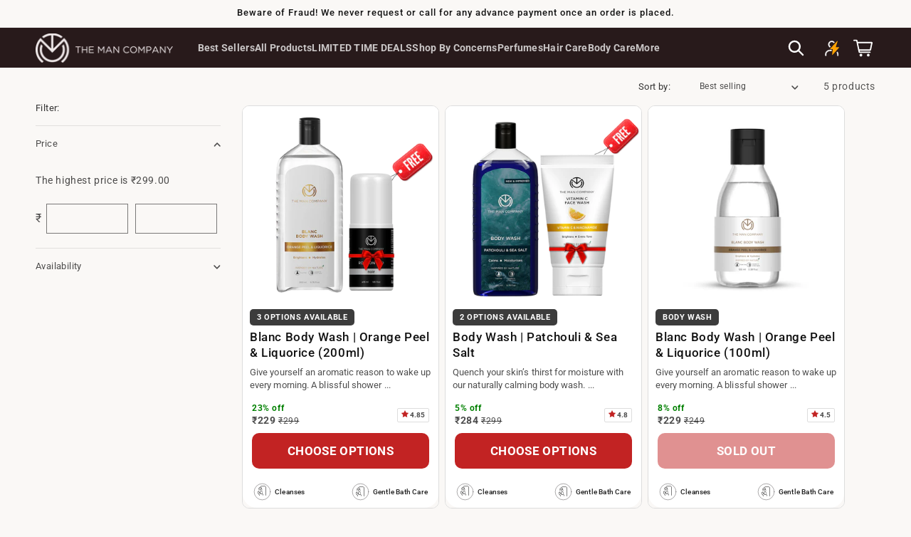

--- FILE ---
content_type: text/html; charset=utf-8
request_url: https://www.themancompany.com/collections/anti-bacterial-body-wash
body_size: 79382
content:
<!doctype html>
<html class="js" lang="en">
  <head>
 <script>/* start spd config */window._spt_delay_keywords=["/gtag/js,gtag(,/checkouts,/tiktok-track.js,/hotjar-,/smile-,/adoric.js,/wpm/,fbq("];window._spt_advdlkws=["feature","BigInt","sendBeacon","preAsssignedValue","tptPageType","asyncLoad","recaptcha","/predictive-search.","brokenFixer","shopify_pay","privacy-banner","klaviyo","new_comment","moengage","gtag","gokwik","contlo","Unpkg","facebook"];/* end spd config */</script>

    <meta charset="utf-8">
    <meta http-equiv="X-UA-Compatible" content="IE=edge">
    <meta name="viewport" content="width=device-width,initial-scale=1">
    <meta name="theme-color" content="#281a1b" media="(prefers-color-scheme: light)">
    <link rel="canonical" href="https://www.themancompany.com/collections/anti-bacterial-body-wash"><link rel="icon" type="image/png" href="//www.themancompany.com/cdn/shop/files/favicon_small_59bc2e59-0ae7-48d7-b78f-b3355e168cb5.png?crop=center&height=32&v=1765775214&width=32"><link rel="preconnect" href="https://fonts.shopifycdn.com" crossorigin><!-- Gokwik theme code start -->
<link rel="dns-prefetch" href="https://pdp.gokwik.co/">
<link rel="dns-prefetch" href="https://api.gokwik.co">


 <script>
   window.gaTag = {ga4: "GA-S5QRW7KEEW"}
   window.merchantInfo  = {
           mid: "601yv16ivknsvathe",
           environment: "production",
           type: "merchantInfo",
         storeId: "11882592",
         fbpixel: "780638069645392",
           snapchatPixels: "",
         }
   window.merchantInfo.isWhiteFix = true;
   var productFormSelector = '';
   var cart = {"note":null,"attributes":{},"original_total_price":0,"total_price":0,"total_discount":0,"total_weight":0.0,"item_count":0,"items":[],"requires_shipping":false,"currency":"INR","items_subtotal_price":0,"cart_level_discount_applications":[],"checkout_charge_amount":0}
   var templateName = 'collection'
 </script>
 
 <script src="https://pdp.gokwik.co/merchant-integration/build/merchant.integration.js?v4" defer></script>
<script>
   if (gaTag.ga4 && gaTag.ga4 !== 'undefined' &&  gaTag.ga4  !== '') {
       const script = document.createElement('script');
       script.src = "https://www.googletagmanager.com/gtag/js?id="+ window.gaTag.ga4;
       script.defer = true;
       document.head.appendChild(script);
       window.dataLayer = window.dataLayer || [];
       function gtag(){dataLayer.push(arguments);}
       gtag('js', new Date());
       gtag('config', window.gaTag.ga4 ,{ 'groups': 'GA4' });
   }
 </script>
 <script>
   window.addEventListener('gokwikLoaded', e => {
   var buyNowButton = document.getElementById('gokwik-buy-now');
if (buyNowButton) {
   buyNowButton.disabled = false;
   buyNowButton.classList.remove('disabled');
}
     var gokwikCheckoutButtons = document.querySelectorAll('.gokwik-checkout button');
gokwikCheckoutButtons.forEach(function(button) {
   button.disabled = false;
   button.classList.remove('disabled');
});
   const targetElement = document.querySelector("body");
     function debounce(func, delay) {
       let timeoutId;
       return function () {
         const context = this;
         const args = arguments;
         clearTimeout(timeoutId);
         timeoutId = setTimeout(function () {
           func.apply(context, args);
         }, delay);
       };
     }
     const observer = new MutationObserver(() => {
      const addToCartButton = document.querySelector("button[name='add']");
const gokwikBuyNowButton = document.getElementById('gokwik-buy-now');
if (addToCartButton && addToCartButton.disabled) {
   gokwikBuyNowButton?.setAttribute('disabled', 'disabled');
} else {
   gokwikBuyNowButton?.removeAttribute('disabled');
}
       debouncedMyTimer();
     });
     const debouncedMyTimer = debounce(() => {
       observer.disconnect();
       //Do Not Touch this function
       var gokwikCheckoutButtons = document.querySelectorAll('.gokwik-checkout button');
gokwikCheckoutButtons.forEach(function(button) {
   button.disabled = false;
   button.classList.remove('disabled');
});
       observer.observe(targetElement, { childList: true, subtree: true });
     }, 700);
     const config = { childList: true, subtree: true };
     observer.observe(targetElement, config);
   });
 </script>

<style>
 
 .gokwik-checkout {
   width: 100%;
   display: flex;
   justify-content: center;
   flex-direction: column;
   align-items: end;
   margin-bottom: 10px;
 }
 .gokwik-checkout button {
   max-width:100%;
   width: 100%;
   border: none;
   display: flex;
   justify-content: center!important;
   align-items: center;
   background: #c22323;
   position: relative;
   cursor: pointer;
   padding: 5px 20px;
   height:50px;
   min-height: 30px;
   border-radius: 6px;
   justify-content: space-between;
   text-transform: uppercase;
 }
 #gokwik-buy-now.disabled, .gokwik-disabled{
   opacity:0.5;
   cursor: not-allowed;
   }
   .gokwik-checkout button:focus {
   outline: none;
 }
 .gokwik-checkout button > span {
    display: flex;
   align-items: center;
   justify-content: center;
 }
 .gokwik-checkout button > span.btn-text {
   display: flex;
   flex-direction: column;
   color: #ffffff;
   align-items: flex-start;
 }
 .gokwik-checkout button > span.btn-text > span:last-child {
   padding-top: 0px;
   font-size: 9px;
   line-height: 10px;
 }
 .gokwik-checkout button > span.btn-text > span:first-child {
    font-size: 13px;
 }
 .gokwik-checkout button > span.pay-opt-icon img:first-child {
   margin-right: 10px;
   margin-left: 10px;
   height:21px;
 }
 .gokwik-checkout button > span.pay-opt-icon img:last-child {
   height:15px;
 }
 /*   Additional */
 .gokwik-checkout button.disabled{
   opacity:0.5;
   cursor: not-allowed;
   }
 .gokwik-checkout button.disabled .addloadr#btn-loader{
    display: flex!important;
 }
   #gokwik-buy-now.disabled .addloadr#btn-loader{
    display: flex!important;
 }
     #gokwik-buy-now:disabled{
    cursor: not-allowed;
 }












 
 
  #gokwik-buy-now {
   background: #000000;
   width: 100%;
   color: #ffffff;
   cursor: pointer;
   display: flex;
   justify-content: center;
   align-items: center;
   line-height: 1;
   border: none;
   padding: 15px 10px;
   font-size: 15px;
   margin-bottom: 10px;
   position:relative;
   display: flex;
   justify-content: center;
   align-items: center;
   height:52px;
  }
 #gokwik-buy-now  > span.btn-text > span:last-child {
   padding-top: 0;
     font-size: 10px;
   letter-spacing: 1px;
   line-height:14px;
   text-transform: initial;
 }
 #gokwik-buy-now > span {
   display: flex;
   align-items: center;
   justify-content: center;
 }
 #gokwik-buy-now > span.btn-text {
   display: flex;
   flex-direction: column;
   align-items: center;
 }
 #gokwik-buy-now > span.pay-opt-icon img:first-child {
   margin-right: 10px;
   margin-left: 10px;
   height:18px;
 }
 #gokwik-buy-now > span.pay-opt-icon img:last-child {
   height:15px;
 }
 
 
 /* Loader CSS */
   #btn-loader{
     display: none;
     position: absolute;
     top: 0;
     bottom: 0;
     left: 0;
     right: 0;
     justify-content: center;
     align-items: center;
     background:#c22323;
     border-radius:10px;
   }
 .cir-loader,
 .cir-loader:after {
   border-radius: 50%;
   width: 35px;
   height: 35px;
 }
 .cir-loader {
   margin: 6px auto;
   font-size: 10px;
   position: relative;
   text-indent: -9999em;
   border-top: 0.5em solid rgba(255, 255, 255, 0.2);
   border-right: 0.5em solid rgba(255, 255, 255, 0.2);
   border-bottom: 0.5em solid rgba(255, 255, 255, 0.2);
   border-left: 0.5em solid #FFFFFF;
   -webkit-transform: translateZ(0);
   -ms-transform: translateZ(0);
   transform: translateZ(0);
   -webkit-animation: load8 1.1s infinite linear;
   animation: load8 1.1s infinite linear;
 }
 @-webkit-keyframes load8 {
   0% {
     -webkit-transform: rotate(0deg);
     transform: rotate(0deg);
   }
   100% {
     -webkit-transform: rotate(360deg);
     transform: rotate(360deg);
   }
 }
 @keyframes load8 {
   0% {
     -webkit-transform: rotate(0deg);
     transform: rotate(0deg);
   }
   100% {
     -webkit-transform: rotate(360deg);
     transform: rotate(360deg);
   }
 }
</style>

<!-- Gokwik theme code End -->

    
    <title>
      Anti-bacterial body wash
 &ndash; The Man Company</title>

    

    

<meta property="og:site_name" content="The Man Company">
<meta property="og:url" content="https://www.themancompany.com/collections/anti-bacterial-body-wash">
<meta property="og:title" content="Anti-bacterial body wash">
<meta property="og:type" content="website">
<meta property="og:description" content="Complete Range of Premium Men&#39;s Grooming Products, enriched with Natural Essential Oils. 
Free of Harmful Chemicals | SLS &amp; Paraben Free"><meta property="og:image" content="http://www.themancompany.com/cdn/shop/files/logo_08a2688e-7c47-4081-a0e8-942d40f74a6d.png?height=628&pad_color=ffffff&v=1663137227&width=1200">
  <meta property="og:image:secure_url" content="https://www.themancompany.com/cdn/shop/files/logo_08a2688e-7c47-4081-a0e8-942d40f74a6d.png?height=628&pad_color=ffffff&v=1663137227&width=1200">
  <meta property="og:image:width" content="1200">
  <meta property="og:image:height" content="628"><meta name="twitter:site" content="@themancompany"><meta name="twitter:card" content="summary_large_image">
<meta name="twitter:title" content="Anti-bacterial body wash">
<meta name="twitter:description" content="Complete Range of Premium Men&#39;s Grooming Products, enriched with Natural Essential Oils. 
Free of Harmful Chemicals | SLS &amp; Paraben Free">
   

    <script src="//www.themancompany.com/cdn/shop/t/2392/assets/constants.js?v=132983761750457495441768800769" defer="defer"></script>
    <script src="//www.themancompany.com/cdn/shop/t/2392/assets/pubsub.js?v=25310214064522200911768800817" defer="defer"></script>
    <script src="//www.themancompany.com/cdn/shop/t/2392/assets/global.js?v=7301445359237545521768800774" defer="defer"></script>
    <script src="//www.themancompany.com/cdn/shop/t/2392/assets/details-disclosure.js?v=13653116266235556501768800771" defer="defer"></script>
    <script src="//www.themancompany.com/cdn/shop/t/2392/assets/details-modal.js?v=25581673532751508451768800771" defer="defer"></script>
    <script src="//www.themancompany.com/cdn/shop/t/2392/assets/search-form.js?v=133129549252120666541768800820" defer="defer"></script><script>window.performance && window.performance.mark && window.performance.mark('shopify.content_for_header.start');</script><meta name="google-site-verification" content="SFJbhP7DM0OJLjbJ9H7A-wdaOotKbujq7pudcO5LjL0">
<meta name="google-site-verification" content="SFJbhP7DM0OJLjbJ9H7A-wdaOotKbujq7pudcO5LjL0">
<meta name="google-site-verification" content="kgEV126C6gSsw_rVtRms7cDCwv82TPcKfM5ct7eovvw">
<meta id="shopify-digital-wallet" name="shopify-digital-wallet" content="/11882592/digital_wallets/dialog">
<meta id="in-context-paypal-metadata" data-shop-id="11882592" data-venmo-supported="false" data-environment="production" data-locale="en_US" data-paypal-v4="true" data-currency="INR">
<link rel="alternate" type="application/atom+xml" title="Feed" href="/collections/anti-bacterial-body-wash.atom" />
<link rel="alternate" type="application/json+oembed" href="https://www.themancompany.com/collections/anti-bacterial-body-wash.oembed">
<script async="async" src="/checkouts/internal/preloads.js?locale=en-IN"></script>
<script id="shopify-features" type="application/json">{"accessToken":"cce21a99e1a546a6292c35e705580eff","betas":["rich-media-storefront-analytics"],"domain":"www.themancompany.com","predictiveSearch":true,"shopId":11882592,"locale":"en"}</script>
<script>var Shopify = Shopify || {};
Shopify.shop = "the-man-company.myshopify.com";
Shopify.locale = "en";
Shopify.currency = {"active":"INR","rate":"1.0"};
Shopify.country = "IN";
Shopify.theme = {"name":"NEW CODE | TECH IT! | GK cart 19-01","id":149349466308,"schema_name":"Dawn","schema_version":"15.4.1","theme_store_id":887,"role":"main"};
Shopify.theme.handle = "null";
Shopify.theme.style = {"id":null,"handle":null};
Shopify.cdnHost = "www.themancompany.com/cdn";
Shopify.routes = Shopify.routes || {};
Shopify.routes.root = "/";</script>
<script type="module">!function(o){(o.Shopify=o.Shopify||{}).modules=!0}(window);</script>
<script>!function(o){function n(){var o=[];function n(){o.push(Array.prototype.slice.apply(arguments))}return n.q=o,n}var t=o.Shopify=o.Shopify||{};t.loadFeatures=n(),t.autoloadFeatures=n()}(window);</script>
<script id="shop-js-analytics" type="application/json">{"pageType":"collection"}</script>
<script defer="defer" async type="module" src="//www.themancompany.com/cdn/shopifycloud/shop-js/modules/v2/client.init-shop-cart-sync_BdyHc3Nr.en.esm.js"></script>
<script defer="defer" async type="module" src="//www.themancompany.com/cdn/shopifycloud/shop-js/modules/v2/chunk.common_Daul8nwZ.esm.js"></script>
<script type="module">
  await import("//www.themancompany.com/cdn/shopifycloud/shop-js/modules/v2/client.init-shop-cart-sync_BdyHc3Nr.en.esm.js");
await import("//www.themancompany.com/cdn/shopifycloud/shop-js/modules/v2/chunk.common_Daul8nwZ.esm.js");

  window.Shopify.SignInWithShop?.initShopCartSync?.({"fedCMEnabled":true,"windoidEnabled":true});

</script>
<script>(function() {
  var isLoaded = false;
  function asyncLoad() {
    if (isLoaded) return;
    isLoaded = true;
    var urls = ["https:\/\/cdn.nfcube.com\/instafeed-7524b28810916e2e3fd825758d620f92.js?shop=the-man-company.myshopify.com","https:\/\/cdnt.netcoresmartech.com\/smartech-shopify-v2.js?shop=the-man-company.myshopify.com","https:\/\/marketing.contlo.com\/js\/contlo_messaging_v3.js?v=3\u0026shop_id=0705ae7ae7341496ac4ea41bc04f662e\u0026shop=the-man-company.myshopify.com","https:\/\/cdn.hextom.com\/js\/eventpromotionbar.js?shop=the-man-company.myshopify.com","https:\/\/cdn.hextom.com\/js\/quickannouncementbar.js?shop=the-man-company.myshopify.com","https:\/\/cdn.shopify.com\/s\/files\/1\/0597\/3783\/3627\/files\/tptinstall.min.js?v=1718591634\u0026t=tapita-seo-script-tags\u0026shop=the-man-company.myshopify.com"];
    for (var i = 0; i < urls.length; i++) {
      var s = document.createElement('script');
      s.type = 'text/javascript';
      s.async = true;
      s.src = urls[i];
      var x = document.getElementsByTagName('script')[0];
      x.parentNode.insertBefore(s, x);
    }
  };
  if(window.attachEvent) {
    window.attachEvent('onload', asyncLoad);
  } else {
    window.addEventListener('load', asyncLoad, false);
  }
})();</script>
<script id="__st">var __st={"a":11882592,"offset":19800,"reqid":"c1bb3103-65f6-4feb-8ff5-a820f9d28d57-1768954794","pageurl":"www.themancompany.com\/collections\/anti-bacterial-body-wash","u":"391097fc1d98","p":"collection","rtyp":"collection","rid":162214248531};</script>
<script>window.ShopifyPaypalV4VisibilityTracking = true;</script>
<script id="form-persister">!function(){'use strict';const t='contact',e='new_comment',n=[[t,t],['blogs',e],['comments',e],[t,'customer']],o='password',r='form_key',c=['recaptcha-v3-token','g-recaptcha-response','h-captcha-response',o],s=()=>{try{return window.sessionStorage}catch{return}},i='__shopify_v',u=t=>t.elements[r],a=function(){const t=[...n].map((([t,e])=>`form[action*='/${t}']:not([data-nocaptcha='true']) input[name='form_type'][value='${e}']`)).join(',');var e;return e=t,()=>e?[...document.querySelectorAll(e)].map((t=>t.form)):[]}();function m(t){const e=u(t);a().includes(t)&&(!e||!e.value)&&function(t){try{if(!s())return;!function(t){const e=s();if(!e)return;const n=u(t);if(!n)return;const o=n.value;o&&e.removeItem(o)}(t);const e=Array.from(Array(32),(()=>Math.random().toString(36)[2])).join('');!function(t,e){u(t)||t.append(Object.assign(document.createElement('input'),{type:'hidden',name:r})),t.elements[r].value=e}(t,e),function(t,e){const n=s();if(!n)return;const r=[...t.querySelectorAll(`input[type='${o}']`)].map((({name:t})=>t)),u=[...c,...r],a={};for(const[o,c]of new FormData(t).entries())u.includes(o)||(a[o]=c);n.setItem(e,JSON.stringify({[i]:1,action:t.action,data:a}))}(t,e)}catch(e){console.error('failed to persist form',e)}}(t)}const f=t=>{if('true'===t.dataset.persistBound)return;const e=function(t,e){const n=function(t){return'function'==typeof t.submit?t.submit:HTMLFormElement.prototype.submit}(t).bind(t);return function(){let t;return()=>{t||(t=!0,(()=>{try{e(),n()}catch(t){(t=>{console.error('form submit failed',t)})(t)}})(),setTimeout((()=>t=!1),250))}}()}(t,(()=>{m(t)}));!function(t,e){if('function'==typeof t.submit&&'function'==typeof e)try{t.submit=e}catch{}}(t,e),t.addEventListener('submit',(t=>{t.preventDefault(),e()})),t.dataset.persistBound='true'};!function(){function t(t){const e=(t=>{const e=t.target;return e instanceof HTMLFormElement?e:e&&e.form})(t);e&&m(e)}document.addEventListener('submit',t),document.addEventListener('DOMContentLoaded',(()=>{const e=a();for(const t of e)f(t);var n;n=document.body,new window.MutationObserver((t=>{for(const e of t)if('childList'===e.type&&e.addedNodes.length)for(const t of e.addedNodes)1===t.nodeType&&'FORM'===t.tagName&&a().includes(t)&&f(t)})).observe(n,{childList:!0,subtree:!0,attributes:!1}),document.removeEventListener('submit',t)}))}()}();</script>
<script integrity="sha256-4kQ18oKyAcykRKYeNunJcIwy7WH5gtpwJnB7kiuLZ1E=" data-source-attribution="shopify.loadfeatures" defer="defer" src="//www.themancompany.com/cdn/shopifycloud/storefront/assets/storefront/load_feature-a0a9edcb.js" crossorigin="anonymous"></script>
<script data-source-attribution="shopify.dynamic_checkout.dynamic.init">var Shopify=Shopify||{};Shopify.PaymentButton=Shopify.PaymentButton||{isStorefrontPortableWallets:!0,init:function(){window.Shopify.PaymentButton.init=function(){};var t=document.createElement("script");t.src="https://www.themancompany.com/cdn/shopifycloud/portable-wallets/latest/portable-wallets.en.js",t.type="module",document.head.appendChild(t)}};
</script>
<script data-source-attribution="shopify.dynamic_checkout.buyer_consent">
  function portableWalletsHideBuyerConsent(e){var t=document.getElementById("shopify-buyer-consent"),n=document.getElementById("shopify-subscription-policy-button");t&&n&&(t.classList.add("hidden"),t.setAttribute("aria-hidden","true"),n.removeEventListener("click",e))}function portableWalletsShowBuyerConsent(e){var t=document.getElementById("shopify-buyer-consent"),n=document.getElementById("shopify-subscription-policy-button");t&&n&&(t.classList.remove("hidden"),t.removeAttribute("aria-hidden"),n.addEventListener("click",e))}window.Shopify?.PaymentButton&&(window.Shopify.PaymentButton.hideBuyerConsent=portableWalletsHideBuyerConsent,window.Shopify.PaymentButton.showBuyerConsent=portableWalletsShowBuyerConsent);
</script>
<script data-source-attribution="shopify.dynamic_checkout.cart.bootstrap">document.addEventListener("DOMContentLoaded",(function(){function t(){return document.querySelector("shopify-accelerated-checkout-cart, shopify-accelerated-checkout")}if(t())Shopify.PaymentButton.init();else{new MutationObserver((function(e,n){t()&&(Shopify.PaymentButton.init(),n.disconnect())})).observe(document.body,{childList:!0,subtree:!0})}}));
</script>
<script id="sections-script" data-sections="header" defer="defer" src="//www.themancompany.com/cdn/shop/t/2392/compiled_assets/scripts.js?v=588646"></script>
<script>window.performance && window.performance.mark && window.performance.mark('shopify.content_for_header.end');</script>


    <style data-shopify>
      @font-face {
  font-family: Roboto;
  font-weight: 400;
  font-style: normal;
  font-display: swap;
  src: url("//www.themancompany.com/cdn/fonts/roboto/roboto_n4.2019d890f07b1852f56ce63ba45b2db45d852cba.woff2") format("woff2"),
       url("//www.themancompany.com/cdn/fonts/roboto/roboto_n4.238690e0007583582327135619c5f7971652fa9d.woff") format("woff");
}

      @font-face {
  font-family: Roboto;
  font-weight: 700;
  font-style: normal;
  font-display: swap;
  src: url("//www.themancompany.com/cdn/fonts/roboto/roboto_n7.f38007a10afbbde8976c4056bfe890710d51dec2.woff2") format("woff2"),
       url("//www.themancompany.com/cdn/fonts/roboto/roboto_n7.94bfdd3e80c7be00e128703d245c207769d763f9.woff") format("woff");
}

      @font-face {
  font-family: Roboto;
  font-weight: 400;
  font-style: italic;
  font-display: swap;
  src: url("//www.themancompany.com/cdn/fonts/roboto/roboto_i4.57ce898ccda22ee84f49e6b57ae302250655e2d4.woff2") format("woff2"),
       url("//www.themancompany.com/cdn/fonts/roboto/roboto_i4.b21f3bd061cbcb83b824ae8c7671a82587b264bf.woff") format("woff");
}

      @font-face {
  font-family: Roboto;
  font-weight: 700;
  font-style: italic;
  font-display: swap;
  src: url("//www.themancompany.com/cdn/fonts/roboto/roboto_i7.7ccaf9410746f2c53340607c42c43f90a9005937.woff2") format("woff2"),
       url("//www.themancompany.com/cdn/fonts/roboto/roboto_i7.49ec21cdd7148292bffea74c62c0df6e93551516.woff") format("woff");
}

      @font-face {
  font-family: Roboto;
  font-weight: 500;
  font-style: normal;
  font-display: swap;
  src: url("//www.themancompany.com/cdn/fonts/roboto/roboto_n5.250d51708d76acbac296b0e21ede8f81de4e37aa.woff2") format("woff2"),
       url("//www.themancompany.com/cdn/fonts/roboto/roboto_n5.535e8c56f4cbbdea416167af50ab0ff1360a3949.woff") format("woff");
}


      
        :root,
        .color-scheme-1 {
          --color-background: 255,255,255;
        
          --gradient-background: #ffffff;
        

        

        --color-foreground: 18,18,18;
        --color-background-contrast: 191,191,191;
        --color-shadow: 18,18,18;
        --color-button: 18,18,18;
        --color-button-text: 255,255,255;
        --color-secondary-button: 255,255,255;
        --color-secondary-button-text: 18,18,18;
        --color-link: 18,18,18;
        --color-badge-foreground: 18,18,18;
        --color-badge-background: 255,255,255;
        --color-badge-border: 18,18,18;
        --payment-terms-background-color: rgb(255 255 255);
      }
      
        
        .color-scheme-2 {
          --color-background: 250,248,246;
        
          --gradient-background: #faf8f6;
        

        

        --color-foreground: 18,18,18;
        --color-background-contrast: 204,184,164;
        --color-shadow: 18,18,18;
        --color-button: 18,18,18;
        --color-button-text: 243,243,243;
        --color-secondary-button: 250,248,246;
        --color-secondary-button-text: 18,18,18;
        --color-link: 18,18,18;
        --color-badge-foreground: 18,18,18;
        --color-badge-background: 250,248,246;
        --color-badge-border: 18,18,18;
        --payment-terms-background-color: rgb(250 248 246);
      }
      
        
        .color-scheme-3 {
          --color-background: 36,40,51;
        
          --gradient-background: #242833;
        

        

        --color-foreground: 255,255,255;
        --color-background-contrast: 47,52,66;
        --color-shadow: 18,18,18;
        --color-button: 255,255,255;
        --color-button-text: 0,0,0;
        --color-secondary-button: 36,40,51;
        --color-secondary-button-text: 255,255,255;
        --color-link: 255,255,255;
        --color-badge-foreground: 255,255,255;
        --color-badge-background: 36,40,51;
        --color-badge-border: 255,255,255;
        --payment-terms-background-color: rgb(36 40 51);
      }
      
        
        .color-scheme-4 {
          --color-background: 18,18,18;
        
          --gradient-background: #121212;
        

        

        --color-foreground: 255,255,255;
        --color-background-contrast: 146,146,146;
        --color-shadow: 18,18,18;
        --color-button: 255,255,255;
        --color-button-text: 18,18,18;
        --color-secondary-button: 18,18,18;
        --color-secondary-button-text: 255,255,255;
        --color-link: 255,255,255;
        --color-badge-foreground: 255,255,255;
        --color-badge-background: 18,18,18;
        --color-badge-border: 255,255,255;
        --payment-terms-background-color: rgb(18 18 18);
      }
      
        
        .color-scheme-5 {
          --color-background: 250,248,246;
        
          --gradient-background: #faf8f6;
        

        

        --color-foreground: 255,255,255;
        --color-background-contrast: 204,184,164;
        --color-shadow: 18,18,18;
        --color-button: 255,255,255;
        --color-button-text: 18,18,18;
        --color-secondary-button: 250,248,246;
        --color-secondary-button-text: 255,255,255;
        --color-link: 255,255,255;
        --color-badge-foreground: 255,255,255;
        --color-badge-background: 250,248,246;
        --color-badge-border: 255,255,255;
        --payment-terms-background-color: rgb(250 248 246);
      }
      
        
        .color-scheme-06edf925-271d-4494-9dbf-b7b76301204a {
          --color-background: 40,26,27;
        
          --gradient-background: #281a1b;
        

        

        --color-foreground: 255,255,255;
        --color-background-contrast: 55,36,37;
        --color-shadow: 18,18,18;
        --color-button: 255,255,255;
        --color-button-text: 255,255,255;
        --color-secondary-button: 40,26,27;
        --color-secondary-button-text: 18,18,18;
        --color-link: 18,18,18;
        --color-badge-foreground: 255,255,255;
        --color-badge-background: 40,26,27;
        --color-badge-border: 255,255,255;
        --payment-terms-background-color: rgb(40 26 27);
      }
      

      body, .color-scheme-1, .color-scheme-2, .color-scheme-3, .color-scheme-4, .color-scheme-5, .color-scheme-06edf925-271d-4494-9dbf-b7b76301204a {
        color: rgba(var(--color-foreground), 0.75);
        background-color: rgb(var(--color-background));
      }

      :root {
        --font-body-family: Roboto, sans-serif;
        --font-body-style: normal;
        --font-body-weight: 400;
        --font-body-weight-bold: 700;

        --font-heading-family: Roboto, sans-serif;
        --font-heading-style: normal;
        --font-heading-weight: 500;

        --font-body-scale: 1.0;
        --font-heading-scale: 1.0;

        --media-padding: px;
        --media-border-opacity: 0.05;
        --media-border-width: 1px;
        --media-radius: 0px;
        --media-shadow-opacity: 0.0;
        --media-shadow-horizontal-offset: 0px;
        --media-shadow-vertical-offset: 0px;
        --media-shadow-blur-radius: 5px;
        --media-shadow-visible: 0;

        --page-width: 140rem;
        --page-width-margin: 0rem;

        --product-card-image-padding: 0.0rem;
        --product-card-corner-radius: 0.0rem;
        --product-card-text-alignment: left;
        --product-card-border-width: 0.0rem;
        --product-card-border-opacity: 0.1;
        --product-card-shadow-opacity: 0.0;
        --product-card-shadow-visible: 0;
        --product-card-shadow-horizontal-offset: 0.0rem;
        --product-card-shadow-vertical-offset: 0.4rem;
        --product-card-shadow-blur-radius: 0.5rem;

        --collection-card-image-padding: 0.0rem;
        --collection-card-corner-radius: 0.0rem;
        --collection-card-text-alignment: left;
        --collection-card-border-width: 0.0rem;
        --collection-card-border-opacity: 0.1;
        --collection-card-shadow-opacity: 0.0;
        --collection-card-shadow-visible: 0;
        --collection-card-shadow-horizontal-offset: 0.0rem;
        --collection-card-shadow-vertical-offset: 0.4rem;
        --collection-card-shadow-blur-radius: 0.5rem;

        --blog-card-image-padding: 0.0rem;
        --blog-card-corner-radius: 0.0rem;
        --blog-card-text-alignment: left;
        --blog-card-border-width: 0.0rem;
        --blog-card-border-opacity: 0.1;
        --blog-card-shadow-opacity: 0.0;
        --blog-card-shadow-visible: 0;
        --blog-card-shadow-horizontal-offset: 0.0rem;
        --blog-card-shadow-vertical-offset: 0.4rem;
        --blog-card-shadow-blur-radius: 0.5rem;

        --badge-corner-radius: 0.0rem;

        --popup-border-width: 1px;
        --popup-border-opacity: 0.1;
        --popup-corner-radius: 0px;
        --popup-shadow-opacity: 0.05;
        --popup-shadow-horizontal-offset: 0px;
        --popup-shadow-vertical-offset: 4px;
        --popup-shadow-blur-radius: 5px;

        --drawer-border-width: 1px;
        --drawer-border-opacity: 0.1;
        --drawer-shadow-opacity: 0.0;
        --drawer-shadow-horizontal-offset: 0px;
        --drawer-shadow-vertical-offset: 4px;
        --drawer-shadow-blur-radius: 5px;

        --spacing-sections-desktop: 0px;
        --spacing-sections-mobile: 0px;

        --grid-desktop-vertical-spacing: 8px;
        --grid-desktop-horizontal-spacing: 8px;
        --grid-mobile-vertical-spacing: 4px;
        --grid-mobile-horizontal-spacing: 4px;

        --text-boxes-border-opacity: 0.1;
        --text-boxes-border-width: 0px;
        --text-boxes-radius: 0px;
        --text-boxes-shadow-opacity: 0.0;
        --text-boxes-shadow-visible: 0;
        --text-boxes-shadow-horizontal-offset: 0px;
        --text-boxes-shadow-vertical-offset: 4px;
        --text-boxes-shadow-blur-radius: 5px;

        --buttons-radius: 0px;
        --buttons-radius-outset: 0px;
        --buttons-border-width: 1px;
        --buttons-border-opacity: 1.0;
        --buttons-shadow-opacity: 0.0;
        --buttons-shadow-visible: 0;
        --buttons-shadow-horizontal-offset: 0px;
        --buttons-shadow-vertical-offset: 4px;
        --buttons-shadow-blur-radius: 5px;
        --buttons-border-offset: 0px;

        --inputs-radius: 0px;
        --inputs-border-width: 1px;
        --inputs-border-opacity: 0.55;
        --inputs-shadow-opacity: 0.0;
        --inputs-shadow-horizontal-offset: 0px;
        --inputs-margin-offset: 0px;
        --inputs-shadow-vertical-offset: 4px;
        --inputs-shadow-blur-radius: 5px;
        --inputs-radius-outset: 0px;

        --variant-pills-radius: 40px;
        --variant-pills-border-width: 1px;
        --variant-pills-border-opacity: 0.55;
        --variant-pills-shadow-opacity: 0.0;
        --variant-pills-shadow-horizontal-offset: 0px;
        --variant-pills-shadow-vertical-offset: 4px;
        --variant-pills-shadow-blur-radius: 5px;
      }

      *,
      *::before,
      *::after {
        box-sizing: inherit;
      }

      html {
        box-sizing: border-box;
        font-size: calc(var(--font-body-scale) * 62.5%);
        height: 100%;
      }

      body {
        display: grid;
        grid-template-rows: auto auto 1fr auto;
        grid-template-columns: 100%;
        min-height: 100%;
        margin: 0;
        font-size: 1.5rem;
        letter-spacing: 0.06rem;
        line-height: calc(1 + 0.8 / var(--font-body-scale));
        font-family: var(--font-body-family);
        font-style: var(--font-body-style);
        font-weight: var(--font-body-weight);
      }

      @media screen and (min-width: 750px) {
        body {
          font-size: 1.6rem;
        }
      }
    </style>

     <link href="//www.themancompany.com/cdn/shop/t/2392/assets/swiper-bundle.min.css?v=127803016596819466191768800829" rel="stylesheet" type="text/css" media="all" />
    <link href="//www.themancompany.com/cdn/shop/t/2392/assets/base.css?v=83795883839526937651768800751" rel="stylesheet" type="text/css" media="all" />
    <link href="//www.themancompany.com/cdn/shop/t/2392/assets/custom.css?v=10427178719041768071768800769" rel="stylesheet" type="text/css" media="all" />
    <link rel="stylesheet" href="//www.themancompany.com/cdn/shop/t/2392/assets/component-cart-items.css?v=141274026287629738591768800756" media="print" onload="this.media='all'"><link href="//www.themancompany.com/cdn/shop/t/2392/assets/component-cart-drawer.css?v=13246967836788012271768800755" rel="stylesheet" type="text/css" media="all" />
      <link href="//www.themancompany.com/cdn/shop/t/2392/assets/component-cart.css?v=164708765130180853531768800756" rel="stylesheet" type="text/css" media="all" />
      <link href="//www.themancompany.com/cdn/shop/t/2392/assets/component-totals.css?v=135624139579077330121768800768" rel="stylesheet" type="text/css" media="all" />
      <link href="//www.themancompany.com/cdn/shop/t/2392/assets/component-price.css?v=62328441744245449451768800764" rel="stylesheet" type="text/css" media="all" />
      <link href="//www.themancompany.com/cdn/shop/t/2392/assets/component-discounts.css?v=152760482443307489271768800758" rel="stylesheet" type="text/css" media="all" />

      <link rel="preload" as="font" href="//www.themancompany.com/cdn/fonts/roboto/roboto_n4.2019d890f07b1852f56ce63ba45b2db45d852cba.woff2" type="font/woff2" crossorigin>
      

      <link rel="preload" as="font" href="//www.themancompany.com/cdn/fonts/roboto/roboto_n5.250d51708d76acbac296b0e21ede8f81de4e37aa.woff2" type="font/woff2" crossorigin>
      
<script>
      if (Shopify.designMode) {
        document.documentElement.classList.add('shopify-design-mode');
      }
    </script>
    <!-- Google Tag Manager -->
    <script defer="defer">(function(w,d,s,l,i){w[l]=w[l]||[];w[l].push({'gtm.start':
      new Date().getTime(),event:'gtm.js'});var f=d.getElementsByTagName(s)[0],
      j=d.createElement(s),dl=l!='dataLayer'?'&l='+l:'';j.async=true;j.src=
      'https://www.googletagmanager.com/gtm.js?id='+i+dl;f.parentNode.insertBefore(j,f);
      })(window,document,'script','dataLayer','GTM-57HLJ98');
    </script>
    <!-- End Google Tag Manager -->
    
    

  <!-- BEGIN app block: shopify://apps/judge-me-reviews/blocks/judgeme_core/61ccd3b1-a9f2-4160-9fe9-4fec8413e5d8 --><!-- Start of Judge.me Core -->






<link rel="dns-prefetch" href="https://cdnwidget.judge.me">
<link rel="dns-prefetch" href="https://cdn.judge.me">
<link rel="dns-prefetch" href="https://cdn1.judge.me">
<link rel="dns-prefetch" href="https://api.judge.me">

<script data-cfasync='false' class='jdgm-settings-script'>window.jdgmSettings={"pagination":5,"disable_web_reviews":false,"badge_no_review_text":"No reviews","badge_n_reviews_text":"{{ n }} review/reviews","badge_star_color":"#ffd200","hide_badge_preview_if_no_reviews":true,"badge_hide_text":false,"enforce_center_preview_badge":false,"widget_title":"Customer Reviews","widget_open_form_text":"Write a review","widget_close_form_text":"Cancel review","widget_refresh_page_text":"Refresh page","widget_summary_text":"{{ average_rating_1_decimal }}  Based on {{ number_of_reviews }} review/reviews","widget_no_review_text":"Be the first to write a review","widget_name_field_text":"Display name","widget_verified_name_field_text":"Verified Name (public)","widget_name_placeholder_text":"Display name","widget_required_field_error_text":"This field is required.","widget_email_field_text":"Email address","widget_verified_email_field_text":"Verified Email (private, can not be edited)","widget_email_placeholder_text":"Your email address","widget_email_field_error_text":"Please enter a valid email address.","widget_rating_field_text":"Rating","widget_review_title_field_text":"Review Title","widget_review_title_placeholder_text":"Give your review a title","widget_review_body_field_text":"Review content","widget_review_body_placeholder_text":"Start writing here...","widget_pictures_field_text":"Picture/Video (optional)","widget_submit_review_text":"Submit Review","widget_submit_verified_review_text":"Submit Verified Review","widget_submit_success_msg_with_auto_publish":"Thank you for your Review! ","widget_submit_success_msg_no_auto_publish":"Thank you for your Review! ","widget_show_default_reviews_out_of_total_text":"Showing {{ n_reviews_shown }} out of {{ n_reviews }} reviews.","widget_show_all_link_text":"Show all","widget_show_less_link_text":"Show less","widget_author_said_text":"{{ reviewer_name }} said:","widget_days_text":"{{ n }} days ago","widget_weeks_text":"{{ n }} week/weeks ago","widget_months_text":"{{ n }} month/months ago","widget_years_text":"{{ n }} year/years ago","widget_yesterday_text":"Yesterday","widget_today_text":"Today","widget_replied_text":"\u003e\u003e {{ shop_name }} replied:","widget_read_more_text":"Read more","widget_reviewer_name_as_initial":"","widget_rating_filter_color":"","widget_rating_filter_see_all_text":"See all reviews","widget_sorting_most_recent_text":"Most Recent","widget_sorting_highest_rating_text":"Highest Rating","widget_sorting_lowest_rating_text":"Lowest Rating","widget_sorting_with_pictures_text":"Only Pictures","widget_sorting_most_helpful_text":"Most Helpful","widget_open_question_form_text":"Ask a question","widget_reviews_subtab_text":"Reviews","widget_questions_subtab_text":"Questions","widget_question_label_text":"Question","widget_answer_label_text":"Answer","widget_question_placeholder_text":"Write your question here","widget_submit_question_text":"Submit Question","widget_question_submit_success_text":"Thank you for your question! We will notify you once it gets answered.","widget_star_color":"#ffd200","verified_badge_text":"Verified","verified_badge_bg_color":"#ffffff","verified_badge_text_color":"#ffffff","verified_badge_placement":"removed","widget_review_max_height":3,"widget_hide_border":false,"widget_social_share":false,"widget_thumb":false,"widget_review_location_show":false,"widget_location_format":"country_iso_code","all_reviews_include_out_of_store_products":true,"all_reviews_out_of_store_text":"(out of store)","all_reviews_pagination":100,"all_reviews_product_name_prefix_text":"about","enable_review_pictures":true,"enable_question_anwser":true,"widget_theme":"leex","review_date_format":"mm/dd/yyyy","default_sort_method":"most-recent","widget_product_reviews_subtab_text":"Product Reviews","widget_shop_reviews_subtab_text":"Shop Reviews","widget_other_products_reviews_text":"Reviews for other products","widget_store_reviews_subtab_text":"Store reviews","widget_no_store_reviews_text":"This store hasn't received any reviews yet","widget_web_restriction_product_reviews_text":"This product hasn't received any reviews yet","widget_no_items_text":"No items found","widget_show_more_text":"Show more","widget_write_a_store_review_text":"Write a Store Review","widget_other_languages_heading":"Reviews in Other Languages","widget_translate_review_text":"Translate review to {{ language }}","widget_translating_review_text":"Translating...","widget_show_original_translation_text":"Show original ({{ language }})","widget_translate_review_failed_text":"Review couldn't be translated.","widget_translate_review_retry_text":"Retry","widget_translate_review_try_again_later_text":"Try again later","show_product_url_for_grouped_product":false,"widget_sorting_pictures_first_text":"Pictures First","show_pictures_on_all_rev_page_mobile":false,"show_pictures_on_all_rev_page_desktop":false,"floating_tab_hide_mobile_install_preference":false,"floating_tab_button_name":"★ Reviews","floating_tab_title":"Let customers speak for us","floating_tab_button_color":"","floating_tab_button_background_color":"","floating_tab_url":"","floating_tab_url_enabled":true,"floating_tab_tab_style":"text","all_reviews_text_badge_text":"Customers rate us {{ shop.metafields.judgeme.all_reviews_rating | round: 1 }}/5 based on {{ shop.metafields.judgeme.all_reviews_count }} reviews.","all_reviews_text_badge_text_branded_style":"{{ shop.metafields.judgeme.all_reviews_rating | round: 1 }} out of 5 stars based on {{ shop.metafields.judgeme.all_reviews_count }} reviews","is_all_reviews_text_badge_a_link":false,"show_stars_for_all_reviews_text_badge":false,"all_reviews_text_badge_url":"","all_reviews_text_style":"text","all_reviews_text_color_style":"judgeme_brand_color","all_reviews_text_color":"#108474","all_reviews_text_show_jm_brand":true,"featured_carousel_show_header":true,"featured_carousel_title":"Let customers speak for us","testimonials_carousel_title":"Customers are saying","videos_carousel_title":"Real customer stories","cards_carousel_title":"Customers are saying","featured_carousel_count_text":"from {{ n }} reviews","featured_carousel_add_link_to_all_reviews_page":false,"featured_carousel_url":"","featured_carousel_show_images":true,"featured_carousel_autoslide_interval":5,"featured_carousel_arrows_on_the_sides":false,"featured_carousel_height":250,"featured_carousel_width":80,"featured_carousel_image_size":0,"featured_carousel_image_height":250,"featured_carousel_arrow_color":"#eeeeee","verified_count_badge_style":"vintage","verified_count_badge_orientation":"horizontal","verified_count_badge_color_style":"judgeme_brand_color","verified_count_badge_color":"#108474","is_verified_count_badge_a_link":false,"verified_count_badge_url":"","verified_count_badge_show_jm_brand":true,"widget_rating_preset_default":5,"widget_first_sub_tab":"product-reviews","widget_show_histogram":true,"widget_histogram_use_custom_color":false,"widget_pagination_use_custom_color":false,"widget_star_use_custom_color":true,"widget_verified_badge_use_custom_color":true,"widget_write_review_use_custom_color":false,"picture_reminder_submit_button":"Upload Pictures","enable_review_videos":true,"mute_video_by_default":true,"widget_sorting_videos_first_text":"Videos First","widget_review_pending_text":"Pending","featured_carousel_items_for_large_screen":3,"social_share_options_order":"Facebook,Twitter","remove_microdata_snippet":true,"disable_json_ld":false,"enable_json_ld_products":false,"preview_badge_show_question_text":true,"preview_badge_no_question_text":"No questions","preview_badge_n_question_text":"{{ number_of_questions }} question/questions","qa_badge_show_icon":false,"qa_badge_position":"same-row","remove_judgeme_branding":false,"widget_add_search_bar":false,"widget_search_bar_placeholder":"Search","widget_sorting_verified_only_text":"Verified only","featured_carousel_theme":"default","featured_carousel_show_rating":true,"featured_carousel_show_title":true,"featured_carousel_show_body":true,"featured_carousel_show_date":false,"featured_carousel_show_reviewer":true,"featured_carousel_show_product":false,"featured_carousel_header_background_color":"#108474","featured_carousel_header_text_color":"#ffffff","featured_carousel_name_product_separator":"reviewed","featured_carousel_full_star_background":"#108474","featured_carousel_empty_star_background":"#dadada","featured_carousel_vertical_theme_background":"#f9fafb","featured_carousel_verified_badge_enable":false,"featured_carousel_verified_badge_color":"#108474","featured_carousel_border_style":"round","featured_carousel_review_line_length_limit":3,"featured_carousel_more_reviews_button_text":"Read more reviews","featured_carousel_view_product_button_text":"View product","all_reviews_page_load_reviews_on":"scroll","all_reviews_page_load_more_text":"Load More Reviews","disable_fb_tab_reviews":false,"enable_ajax_cdn_cache":false,"widget_public_name_text":"displayed publicly like","default_reviewer_name":"John Smith","default_reviewer_name_has_non_latin":true,"widget_reviewer_anonymous":"Anonymous","medals_widget_title":"Judge.me Review Medals","medals_widget_background_color":"#f9fafb","medals_widget_position":"footer_all_pages","medals_widget_border_color":"#f9fafb","medals_widget_verified_text_position":"left","medals_widget_use_monochromatic_version":false,"medals_widget_elements_color":"#108474","show_reviewer_avatar":true,"widget_invalid_yt_video_url_error_text":"Not a YouTube video URL","widget_max_length_field_error_text":"Please enter no more than {0} characters.","widget_show_country_flag":false,"widget_show_collected_via_shop_app":true,"widget_verified_by_shop_badge_style":"light","widget_verified_by_shop_text":"Verified by Shop","widget_show_photo_gallery":true,"widget_load_with_code_splitting":true,"widget_ugc_install_preference":false,"widget_ugc_title":"Made by us, Shared by you","widget_ugc_subtitle":"Tag us to see your picture featured in our page","widget_ugc_arrows_color":"#ffffff","widget_ugc_primary_button_text":"Buy Now","widget_ugc_primary_button_background_color":"#108474","widget_ugc_primary_button_text_color":"#ffffff","widget_ugc_primary_button_border_width":"0","widget_ugc_primary_button_border_style":"none","widget_ugc_primary_button_border_color":"#108474","widget_ugc_primary_button_border_radius":"25","widget_ugc_secondary_button_text":"Load More","widget_ugc_secondary_button_background_color":"#ffffff","widget_ugc_secondary_button_text_color":"#108474","widget_ugc_secondary_button_border_width":"2","widget_ugc_secondary_button_border_style":"solid","widget_ugc_secondary_button_border_color":"#108474","widget_ugc_secondary_button_border_radius":"25","widget_ugc_reviews_button_text":"View Reviews","widget_ugc_reviews_button_background_color":"#ffffff","widget_ugc_reviews_button_text_color":"#108474","widget_ugc_reviews_button_border_width":"2","widget_ugc_reviews_button_border_style":"solid","widget_ugc_reviews_button_border_color":"#108474","widget_ugc_reviews_button_border_radius":"25","widget_ugc_reviews_button_link_to":"judgeme-reviews-page","widget_ugc_show_post_date":true,"widget_ugc_max_width":"800","widget_rating_metafield_value_type":true,"widget_primary_color":"#108474","widget_enable_secondary_color":false,"widget_secondary_color":"#edf5f5","widget_summary_average_rating_text":"{{ average_rating }} out of 5","widget_media_grid_title":"Customer photos \u0026 videos","widget_media_grid_see_more_text":"See more","widget_round_style":false,"widget_show_product_medals":true,"widget_verified_by_judgeme_text":"Verified by Judge.me","widget_show_store_medals":true,"widget_verified_by_judgeme_text_in_store_medals":"Verified by Judge.me","widget_media_field_exceed_quantity_message":"Sorry, we can only accept {{ max_media }} for one review.","widget_media_field_exceed_limit_message":"{{ file_name }} is too large, please select a {{ media_type }} less than {{ size_limit }}MB.","widget_review_submitted_text":"Review Submitted!","widget_question_submitted_text":"Question Submitted!","widget_close_form_text_question":"Cancel","widget_write_your_answer_here_text":"Write your answer here","widget_enabled_branded_link":true,"widget_show_collected_by_judgeme":false,"widget_reviewer_name_color":"","widget_write_review_text_color":"","widget_write_review_bg_color":"","widget_collected_by_judgeme_text":"collected by Judge.me","widget_pagination_type":"standard","widget_load_more_text":"Load More","widget_load_more_color":"#108474","widget_full_review_text":"Full Review","widget_read_more_reviews_text":"Read More Reviews","widget_read_questions_text":"Read Questions","widget_questions_and_answers_text":"Questions \u0026 Answers","widget_verified_by_text":"Verified by","widget_verified_text":"Verified","widget_number_of_reviews_text":"{{ number_of_reviews }} reviews","widget_back_button_text":"Back","widget_next_button_text":"Next","widget_custom_forms_filter_button":"Filters","custom_forms_style":"vertical","widget_show_review_information":false,"how_reviews_are_collected":"How reviews are collected?","widget_show_review_keywords":false,"widget_gdpr_statement":"How we use your data: We'll only contact you about the review you left, and only if necessary. By submitting your review, you agree to Judge.me's \u003ca href='https://judge.me/terms' target='_blank' rel='nofollow noopener'\u003eterms\u003c/a\u003e, \u003ca href='https://judge.me/privacy' target='_blank' rel='nofollow noopener'\u003eprivacy\u003c/a\u003e and \u003ca href='https://judge.me/content-policy' target='_blank' rel='nofollow noopener'\u003econtent\u003c/a\u003e policies.","widget_multilingual_sorting_enabled":false,"widget_translate_review_content_enabled":false,"widget_translate_review_content_method":"manual","popup_widget_review_selection":"automatically_with_pictures","popup_widget_round_border_style":true,"popup_widget_show_title":true,"popup_widget_show_body":true,"popup_widget_show_reviewer":false,"popup_widget_show_product":true,"popup_widget_show_pictures":true,"popup_widget_use_review_picture":true,"popup_widget_show_on_home_page":true,"popup_widget_show_on_product_page":true,"popup_widget_show_on_collection_page":true,"popup_widget_show_on_cart_page":true,"popup_widget_position":"bottom_left","popup_widget_first_review_delay":5,"popup_widget_duration":5,"popup_widget_interval":5,"popup_widget_review_count":5,"popup_widget_hide_on_mobile":true,"review_snippet_widget_round_border_style":true,"review_snippet_widget_card_color":"#FFFFFF","review_snippet_widget_slider_arrows_background_color":"#FFFFFF","review_snippet_widget_slider_arrows_color":"#000000","review_snippet_widget_star_color":"#108474","show_product_variant":false,"all_reviews_product_variant_label_text":"Variant: ","widget_show_verified_branding":false,"widget_ai_summary_title":"Customers say","widget_ai_summary_disclaimer":"AI-powered review summary based on recent customer reviews","widget_show_ai_summary":false,"widget_show_ai_summary_bg":false,"widget_show_review_title_input":true,"redirect_reviewers_invited_via_email":"review_widget","request_store_review_after_product_review":false,"request_review_other_products_in_order":false,"review_form_color_scheme":"default","review_form_corner_style":"square","review_form_star_color":{},"review_form_text_color":"#333333","review_form_background_color":"#ffffff","review_form_field_background_color":"#fafafa","review_form_button_color":{},"review_form_button_text_color":"#ffffff","review_form_modal_overlay_color":"#000000","review_content_screen_title_text":"How would you rate this product?","review_content_introduction_text":"We would love it if you would share a bit about your experience.","store_review_form_title_text":"How would you rate this store?","store_review_form_introduction_text":"We would love it if you would share a bit about your experience.","show_review_guidance_text":true,"one_star_review_guidance_text":"Poor","five_star_review_guidance_text":"Great","customer_information_screen_title_text":"About you","customer_information_introduction_text":"Please tell us more about you.","custom_questions_screen_title_text":"Your experience in more detail","custom_questions_introduction_text":"Here are a few questions to help us understand more about your experience.","review_submitted_screen_title_text":"Thanks for your review!","review_submitted_screen_thank_you_text":"We are processing it and it will appear on the store soon.","review_submitted_screen_email_verification_text":"Please confirm your email by clicking the link we just sent you. This helps us keep reviews authentic.","review_submitted_request_store_review_text":"Would you like to share your experience of shopping with us?","review_submitted_review_other_products_text":"Would you like to review these products?","store_review_screen_title_text":"Would you like to share your experience of shopping with us?","store_review_introduction_text":"We value your feedback and use it to improve. Please share any thoughts or suggestions you have.","reviewer_media_screen_title_picture_text":"Share a picture","reviewer_media_introduction_picture_text":"Upload a photo to support your review.","reviewer_media_screen_title_video_text":"Share a video","reviewer_media_introduction_video_text":"Upload a video to support your review.","reviewer_media_screen_title_picture_or_video_text":"Share a picture or video","reviewer_media_introduction_picture_or_video_text":"Upload a photo or video to support your review.","reviewer_media_youtube_url_text":"Paste your Youtube URL here","advanced_settings_next_step_button_text":"Next","advanced_settings_close_review_button_text":"Close","modal_write_review_flow":false,"write_review_flow_required_text":"Required","write_review_flow_privacy_message_text":"We respect your privacy.","write_review_flow_anonymous_text":"Post review as anonymous","write_review_flow_visibility_text":"This won't be visible to other customers.","write_review_flow_multiple_selection_help_text":"Select as many as you like","write_review_flow_single_selection_help_text":"Select one option","write_review_flow_required_field_error_text":"This field is required","write_review_flow_invalid_email_error_text":"Please enter a valid email address","write_review_flow_max_length_error_text":"Max. {{ max_length }} characters.","write_review_flow_media_upload_text":"\u003cb\u003eClick to upload\u003c/b\u003e or drag and drop","write_review_flow_gdpr_statement":"We'll only contact you about your review if necessary. By submitting your review, you agree to our \u003ca href='https://judge.me/terms' target='_blank' rel='nofollow noopener'\u003eterms and conditions\u003c/a\u003e and \u003ca href='https://judge.me/privacy' target='_blank' rel='nofollow noopener'\u003eprivacy policy\u003c/a\u003e.","rating_only_reviews_enabled":false,"show_negative_reviews_help_screen":false,"new_review_flow_help_screen_rating_threshold":3,"negative_review_resolution_screen_title_text":"Tell us more","negative_review_resolution_text":"Your experience matters to us. If there were issues with your purchase, we're here to help. Feel free to reach out to us, we'd love the opportunity to make things right.","negative_review_resolution_button_text":"Contact us","negative_review_resolution_proceed_with_review_text":"Leave a review","negative_review_resolution_subject":"Issue with purchase from {{ shop_name }}.{{ order_name }}","preview_badge_collection_page_install_status":false,"widget_review_custom_css":"","preview_badge_custom_css":"","preview_badge_stars_count":"5-stars","featured_carousel_custom_css":"","floating_tab_custom_css":"","all_reviews_widget_custom_css":"","medals_widget_custom_css":"","verified_badge_custom_css":"","all_reviews_text_custom_css":"","transparency_badges_collected_via_store_invite":false,"transparency_badges_from_another_provider":false,"transparency_badges_collected_from_store_visitor":false,"transparency_badges_collected_by_verified_review_provider":false,"transparency_badges_earned_reward":false,"transparency_badges_collected_via_store_invite_text":"Review collected via store invitation","transparency_badges_from_another_provider_text":"Review collected from another provider","transparency_badges_collected_from_store_visitor_text":"Review collected from a store visitor","transparency_badges_written_in_google_text":"Review written in Google","transparency_badges_written_in_etsy_text":"Review written in Etsy","transparency_badges_written_in_shop_app_text":"Review written in Shop App","transparency_badges_earned_reward_text":"Review earned a reward for future purchase","product_review_widget_per_page":10,"widget_store_review_label_text":"Review about the store","checkout_comment_extension_title_on_product_page":"Customer Comments","checkout_comment_extension_num_latest_comment_show":5,"checkout_comment_extension_format":"name_and_timestamp","checkout_comment_customer_name":"last_initial","checkout_comment_comment_notification":true,"preview_badge_collection_page_install_preference":true,"preview_badge_home_page_install_preference":false,"preview_badge_product_page_install_preference":true,"review_widget_install_preference":"","review_carousel_install_preference":false,"floating_reviews_tab_install_preference":"none","verified_reviews_count_badge_install_preference":false,"all_reviews_text_install_preference":false,"review_widget_best_location":true,"judgeme_medals_install_preference":false,"review_widget_revamp_enabled":false,"review_widget_qna_enabled":false,"review_widget_header_theme":"minimal","review_widget_widget_title_enabled":true,"review_widget_header_text_size":"medium","review_widget_header_text_weight":"regular","review_widget_average_rating_style":"compact","review_widget_bar_chart_enabled":true,"review_widget_bar_chart_type":"numbers","review_widget_bar_chart_style":"standard","review_widget_expanded_media_gallery_enabled":false,"review_widget_reviews_section_theme":"standard","review_widget_image_style":"thumbnails","review_widget_review_image_ratio":"square","review_widget_stars_size":"medium","review_widget_verified_badge":"standard_text","review_widget_review_title_text_size":"medium","review_widget_review_text_size":"medium","review_widget_review_text_length":"medium","review_widget_number_of_columns_desktop":3,"review_widget_carousel_transition_speed":5,"review_widget_custom_questions_answers_display":"always","review_widget_button_text_color":"#FFFFFF","review_widget_text_color":"#000000","review_widget_lighter_text_color":"#7B7B7B","review_widget_corner_styling":"soft","review_widget_review_word_singular":"review","review_widget_review_word_plural":"reviews","review_widget_voting_label":"Helpful?","review_widget_shop_reply_label":"Reply from {{ shop_name }}:","review_widget_filters_title":"Filters","qna_widget_question_word_singular":"Question","qna_widget_question_word_plural":"Questions","qna_widget_answer_reply_label":"Answer from {{ answerer_name }}:","qna_content_screen_title_text":"Ask a question about this product","qna_widget_question_required_field_error_text":"Please enter your question.","qna_widget_flow_gdpr_statement":"We'll only contact you about your question if necessary. By submitting your question, you agree to our \u003ca href='https://judge.me/terms' target='_blank' rel='nofollow noopener'\u003eterms and conditions\u003c/a\u003e and \u003ca href='https://judge.me/privacy' target='_blank' rel='nofollow noopener'\u003eprivacy policy\u003c/a\u003e.","qna_widget_question_submitted_text":"Thanks for your question!","qna_widget_close_form_text_question":"Close","qna_widget_question_submit_success_text":"We’ll notify you by email when your question is answered.","all_reviews_widget_v2025_enabled":false,"all_reviews_widget_v2025_header_theme":"default","all_reviews_widget_v2025_widget_title_enabled":true,"all_reviews_widget_v2025_header_text_size":"medium","all_reviews_widget_v2025_header_text_weight":"regular","all_reviews_widget_v2025_average_rating_style":"compact","all_reviews_widget_v2025_bar_chart_enabled":true,"all_reviews_widget_v2025_bar_chart_type":"numbers","all_reviews_widget_v2025_bar_chart_style":"standard","all_reviews_widget_v2025_expanded_media_gallery_enabled":false,"all_reviews_widget_v2025_show_store_medals":true,"all_reviews_widget_v2025_show_photo_gallery":true,"all_reviews_widget_v2025_show_review_keywords":false,"all_reviews_widget_v2025_show_ai_summary":false,"all_reviews_widget_v2025_show_ai_summary_bg":false,"all_reviews_widget_v2025_add_search_bar":false,"all_reviews_widget_v2025_default_sort_method":"most-recent","all_reviews_widget_v2025_reviews_per_page":10,"all_reviews_widget_v2025_reviews_section_theme":"default","all_reviews_widget_v2025_image_style":"thumbnails","all_reviews_widget_v2025_review_image_ratio":"square","all_reviews_widget_v2025_stars_size":"medium","all_reviews_widget_v2025_verified_badge":"bold_badge","all_reviews_widget_v2025_review_title_text_size":"medium","all_reviews_widget_v2025_review_text_size":"medium","all_reviews_widget_v2025_review_text_length":"medium","all_reviews_widget_v2025_number_of_columns_desktop":3,"all_reviews_widget_v2025_carousel_transition_speed":5,"all_reviews_widget_v2025_custom_questions_answers_display":"always","all_reviews_widget_v2025_show_product_variant":false,"all_reviews_widget_v2025_show_reviewer_avatar":true,"all_reviews_widget_v2025_reviewer_name_as_initial":"","all_reviews_widget_v2025_review_location_show":false,"all_reviews_widget_v2025_location_format":"","all_reviews_widget_v2025_show_country_flag":false,"all_reviews_widget_v2025_verified_by_shop_badge_style":"light","all_reviews_widget_v2025_social_share":false,"all_reviews_widget_v2025_social_share_options_order":"Facebook,Twitter,LinkedIn,Pinterest","all_reviews_widget_v2025_pagination_type":"standard","all_reviews_widget_v2025_button_text_color":"#FFFFFF","all_reviews_widget_v2025_text_color":"#000000","all_reviews_widget_v2025_lighter_text_color":"#7B7B7B","all_reviews_widget_v2025_corner_styling":"soft","all_reviews_widget_v2025_title":"Customer reviews","all_reviews_widget_v2025_ai_summary_title":"Customers say about this store","all_reviews_widget_v2025_no_review_text":"Be the first to write a review","platform":"shopify","branding_url":"https://app.judge.me/reviews/stores/www.themancompany.com","branding_text":"Powered by Judge.me","locale":"en","reply_name":"The Man Company","widget_version":"2.1","footer":true,"autopublish":false,"review_dates":true,"enable_custom_form":true,"shop_use_review_site":true,"shop_locale":"en","enable_multi_locales_translations":false,"show_review_title_input":true,"review_verification_email_status":"never","can_be_branded":false,"reply_name_text":"The Man Company"};</script> <style class='jdgm-settings-style'>.jdgm-xx{left:0}:not(.jdgm-prev-badge__stars)>.jdgm-star{color:#ffd200}.jdgm-histogram .jdgm-star.jdgm-star{color:#ffd200}.jdgm-preview-badge .jdgm-star.jdgm-star{color:#ffd200}.jdgm-prev-badge[data-average-rating='0.00']{display:none !important}.jdgm-author-all-initials{display:none !important}.jdgm-author-last-initial{display:none !important}.jdgm-rev-widg__title{visibility:hidden}.jdgm-rev-widg__summary-text{visibility:hidden}.jdgm-prev-badge__text{visibility:hidden}.jdgm-rev__replier:before{content:'The Man Company'}.jdgm-rev__prod-link-prefix:before{content:'about'}.jdgm-rev__variant-label:before{content:'Variant: '}.jdgm-rev__out-of-store-text:before{content:'(out of store)'}@media only screen and (min-width: 768px){.jdgm-rev__pics .jdgm-rev_all-rev-page-picture-separator,.jdgm-rev__pics .jdgm-rev__product-picture{display:none}}@media only screen and (max-width: 768px){.jdgm-rev__pics .jdgm-rev_all-rev-page-picture-separator,.jdgm-rev__pics .jdgm-rev__product-picture{display:none}}.jdgm-preview-badge[data-template="index"]{display:none !important}.jdgm-verified-count-badget[data-from-snippet="true"]{display:none !important}.jdgm-carousel-wrapper[data-from-snippet="true"]{display:none !important}.jdgm-all-reviews-text[data-from-snippet="true"]{display:none !important}.jdgm-medals-section[data-from-snippet="true"]{display:none !important}.jdgm-ugc-media-wrapper[data-from-snippet="true"]{display:none !important}.jdgm-rev__transparency-badge[data-badge-type="review_collected_via_store_invitation"]{display:none !important}.jdgm-rev__transparency-badge[data-badge-type="review_collected_from_another_provider"]{display:none !important}.jdgm-rev__transparency-badge[data-badge-type="review_collected_from_store_visitor"]{display:none !important}.jdgm-rev__transparency-badge[data-badge-type="review_written_in_etsy"]{display:none !important}.jdgm-rev__transparency-badge[data-badge-type="review_written_in_google_business"]{display:none !important}.jdgm-rev__transparency-badge[data-badge-type="review_written_in_shop_app"]{display:none !important}.jdgm-rev__transparency-badge[data-badge-type="review_earned_for_future_purchase"]{display:none !important}
</style> <style class='jdgm-settings-style'></style> <script data-cfasync="false" type="text/javascript" async src="https://cdnwidget.judge.me/shopify_v2/leex.js" id="judgeme_widget_leex_js"></script>
<link id="judgeme_widget_leex_css" rel="stylesheet" type="text/css" media="nope!" onload="this.media='all'" href="https://cdnwidget.judge.me/shopify_v2/leex.css">

  
  
  
  <style class='jdgm-miracle-styles'>
  @-webkit-keyframes jdgm-spin{0%{-webkit-transform:rotate(0deg);-ms-transform:rotate(0deg);transform:rotate(0deg)}100%{-webkit-transform:rotate(359deg);-ms-transform:rotate(359deg);transform:rotate(359deg)}}@keyframes jdgm-spin{0%{-webkit-transform:rotate(0deg);-ms-transform:rotate(0deg);transform:rotate(0deg)}100%{-webkit-transform:rotate(359deg);-ms-transform:rotate(359deg);transform:rotate(359deg)}}@font-face{font-family:'JudgemeStar';src:url("[data-uri]") format("woff");font-weight:normal;font-style:normal}.jdgm-star{font-family:'JudgemeStar';display:inline !important;text-decoration:none !important;padding:0 4px 0 0 !important;margin:0 !important;font-weight:bold;opacity:1;-webkit-font-smoothing:antialiased;-moz-osx-font-smoothing:grayscale}.jdgm-star:hover{opacity:1}.jdgm-star:last-of-type{padding:0 !important}.jdgm-star.jdgm--on:before{content:"\e000"}.jdgm-star.jdgm--off:before{content:"\e001"}.jdgm-star.jdgm--half:before{content:"\e002"}.jdgm-widget *{margin:0;line-height:1.4;-webkit-box-sizing:border-box;-moz-box-sizing:border-box;box-sizing:border-box;-webkit-overflow-scrolling:touch}.jdgm-hidden{display:none !important;visibility:hidden !important}.jdgm-temp-hidden{display:none}.jdgm-spinner{width:40px;height:40px;margin:auto;border-radius:50%;border-top:2px solid #eee;border-right:2px solid #eee;border-bottom:2px solid #eee;border-left:2px solid #ccc;-webkit-animation:jdgm-spin 0.8s infinite linear;animation:jdgm-spin 0.8s infinite linear}.jdgm-prev-badge{display:block !important}

</style>


  
  
   


<script data-cfasync='false' class='jdgm-script'>
!function(e){window.jdgm=window.jdgm||{},jdgm.CDN_HOST="https://cdnwidget.judge.me/",jdgm.CDN_HOST_ALT="https://cdn2.judge.me/cdn/widget_frontend/",jdgm.API_HOST="https://api.judge.me/",jdgm.CDN_BASE_URL="https://cdn.shopify.com/extensions/019bdc9e-9889-75cc-9a3d-a887384f20d4/judgeme-extensions-301/assets/",
jdgm.docReady=function(d){(e.attachEvent?"complete"===e.readyState:"loading"!==e.readyState)?
setTimeout(d,0):e.addEventListener("DOMContentLoaded",d)},jdgm.loadCSS=function(d,t,o,a){
!o&&jdgm.loadCSS.requestedUrls.indexOf(d)>=0||(jdgm.loadCSS.requestedUrls.push(d),
(a=e.createElement("link")).rel="stylesheet",a.class="jdgm-stylesheet",a.media="nope!",
a.href=d,a.onload=function(){this.media="all",t&&setTimeout(t)},e.body.appendChild(a))},
jdgm.loadCSS.requestedUrls=[],jdgm.loadJS=function(e,d){var t=new XMLHttpRequest;
t.onreadystatechange=function(){4===t.readyState&&(Function(t.response)(),d&&d(t.response))},
t.open("GET",e),t.onerror=function(){if(e.indexOf(jdgm.CDN_HOST)===0&&jdgm.CDN_HOST_ALT!==jdgm.CDN_HOST){var f=e.replace(jdgm.CDN_HOST,jdgm.CDN_HOST_ALT);jdgm.loadJS(f,d)}},t.send()},jdgm.docReady((function(){(window.jdgmLoadCSS||e.querySelectorAll(
".jdgm-widget, .jdgm-all-reviews-page").length>0)&&(jdgmSettings.widget_load_with_code_splitting?
parseFloat(jdgmSettings.widget_version)>=3?jdgm.loadCSS(jdgm.CDN_HOST+"widget_v3/base.css"):
jdgm.loadCSS(jdgm.CDN_HOST+"widget/base.css"):jdgm.loadCSS(jdgm.CDN_HOST+"shopify_v2.css"),
jdgm.loadJS(jdgm.CDN_HOST+"loa"+"der.js"))}))}(document);
</script>
<noscript><link rel="stylesheet" type="text/css" media="all" href="https://cdnwidget.judge.me/shopify_v2.css"></noscript>

<!-- BEGIN app snippet: theme_fix_tags --><script>
  (function() {
    var jdgmThemeFixes = null;
    if (!jdgmThemeFixes) return;
    var thisThemeFix = jdgmThemeFixes[Shopify.theme.id];
    if (!thisThemeFix) return;

    if (thisThemeFix.html) {
      document.addEventListener("DOMContentLoaded", function() {
        var htmlDiv = document.createElement('div');
        htmlDiv.classList.add('jdgm-theme-fix-html');
        htmlDiv.innerHTML = thisThemeFix.html;
        document.body.append(htmlDiv);
      });
    };

    if (thisThemeFix.css) {
      var styleTag = document.createElement('style');
      styleTag.classList.add('jdgm-theme-fix-style');
      styleTag.innerHTML = thisThemeFix.css;
      document.head.append(styleTag);
    };

    if (thisThemeFix.js) {
      var scriptTag = document.createElement('script');
      scriptTag.classList.add('jdgm-theme-fix-script');
      scriptTag.innerHTML = thisThemeFix.js;
      document.head.append(scriptTag);
    };
  })();
</script>
<!-- END app snippet -->
<!-- End of Judge.me Core -->



<!-- END app block --><!-- BEGIN app block: shopify://apps/gokwik-cart-slide-cart-drawer/blocks/app-embed/531cd8ff-cc36-43b1-9a44-c16d44927215 --><script>
  var _lmdPageType;
</script>

<script>
  try {
    const kwikCartConfig = JSON.parse(
      sessionStorage.getItem("kwik-cart-request-data") || "{}"
    );
    if (kwikCartConfig) {
      const cartPageRedirection =
        kwikCartConfig?.appearance?.disableCartPage?.enable;
      if (cartPageRedirection) {
        if (location.pathname.split("/")[1].split("?")[0] === "cart") {
          console.log('redirecting from extension')
          location.href = "/?openCart=true";
        }
      }
    }
  } catch (err) {
    console.log(err);
  }
  window.kwikCartActive = false;
  const gk_cart_domain = "the-man-company.myshopify.com";
  window.gk_cart_domain = gk_cart_domain;
  const gk_cart_currency = "INR";
  window.gk_cart_currency = gk_cart_currency;
  try {
    window.gk_currency_format = "en"+'-'+"IN";
  } catch (err) {
    console.log(err);
  }
  const gk_selected_product_id = null;
  window.gk_selected_product_id = gk_selected_product_id;
  const gk_product_tags = null;
  if (gk_product_tags?.length){
      if(gk_product_tags.some(tag => tag === 'kwikcart-freebie' )){
        window.location.replace("/")
    }
  }
  const atcButtonSelectors = [
    "form[action='/cart/add'] button[name='add']",
    "form[action$='/cart/add'] button[name='add']",
    "form[action='/cart/add'] button[data-checkout='same']",
    "form[action='/cart/add'] button[type='submit']",
    "form[action='/cart/add'] input[type='submit']",
    "form[action='/cart/add'] button[data-add-to-cart]",
    "form[action='/cart/add'] label[role='submit']",
    "form[data-zp-product-url='/cart'] button[type='submit']",
    "form[action='/cart/add'] a[role='submit']",
  ];
  
  const addAddtoCartEventListener = () => {
    document.querySelectorAll(atcButtonSelectors.join(", ")).forEach((atcButton) => {
      atcButton.addEventListener(
        "click",
        async (event) => {
          event.stopPropagation();
          event.stopImmediatePropagation();
          event.preventDefault();
          window.addItemtoCartFromForm && window.addItemtoCartFromForm(event);
        },
        true
      ); // `true` ensures it runs in the capturing phase
    });
  };
  document.addEventListener("DOMContentLoaded", (event) => {
    
  const gkAtcExcludedStores = [
    "bareanatomy.myshopify.com",
    "eumeworld-com.myshopify.com",
    "bombay-shaving.myshopify.com",
    "bblunt-com.myshopify.com",
    "two-brothers-organic-farms-amorearth.myshopify.com",
    "979fb0-0d.myshopify.com",
    "gillori.myshopify.com",
    "205ae7-83.myshopify.com",
    "terractive-4794.myshopify.com",
    "shady-gators.myshopify.com",
    "fflirtygo-com.myshopify.com",
    "thriveco-in.myshopify.com",
    "beyours-india.myshopify.com",
    "indus-valley2.myshopify.com",
    "shareyourbasil.myshopify.com",
    "dennisonfashionindia.myshopify.com",
    "philips-ecom.myshopify.com",
    "a5aec8.myshopify.com",
    "gushbeauty.myshopify.com",
    "9df745-2e.myshopify.com",
    "deea06.myshopify.com",
    "wellversed-health.myshopify.com",
    "slurrpfarm.myshopify.com",
    "thedermaco.myshopify.com",
    "aqualogicaprod.myshopify.com",
    "dr-sheths.myshopify.com",
    "truebrowns.myshopify.com",
    "swashaa.myshopify.com",
    "5b0dca-99.myshopify.com",
    "hiraperfume.myshopify.com",
    "hyphen-mcaffeine.myshopify.com",
    "ayasgold.myshopify.com",
    "4b84f0.myshopify.com",
    "physicswallahstore.myshopify.com",
    "gusto-foods-store.myshopify.com",
    "wntrbags.myshopify.com",
    "theartarium.myshopify.com",
    "milton-india-store.myshopify.com"
  ];
  const storeUrl = "the-man-company.myshopify.com";
  if (gkAtcExcludedStores.includes(storeUrl)) {
    console.log("no atc modification");
  } else {
    addAddtoCartEventListener();
  }
  });

  addCartFile();

  function addCartFile (){
    const storeUrl = "the-man-company.myshopify.com";

      const scriptFile = "https://kwikcart.gokwik.co/kwikcart/side-cart.js";
      const script = document.createElement('script');
      if (storeUrl !== 'koskii.myshopify.com') {
        script.defer = "true";
      }
      script.src = scriptFile;
      document.head.appendChild(script);
      script.onload = function() {
        window.kwikCartActive = true;
      };
  }
</script>
<style>
  .cart__checkout {
    width: 100%;
    background: black;
    color: white;
    border: 0;
    border-radius: 2px;
    padding: 1rem;
    display: flex;
    justify-content: center;
    align-items: center;
  }
</style>

<!-- END app block --><!-- BEGIN app block: shopify://apps/moengage/blocks/app-embed/50f1ed6f-9777-46ca-ae3f-9d9b9c6152ef -->
<script type="text/javascript">
    window.moeApp = {
      meta : {
        title : "Anti-bacterial body wash",
        template : "collection",
        full_url : "https://www.themancompany.com/collections/anti-bacterial-body-wash",
        page_type : "collection",
        account_id: "",
        shop_url: "https://www.themancompany.com",
        shop_domain: "www.themancompany.com",
        shop_email: "care@themancompany.com",
        shop_money_format: "₹{{amount}}",
        shop_name: "The Man Company",
        currency: "INR",
      },
      moe: {"attributes":{"first_name":true,"last_name":true,"mobile":true,"email":true,"tags":true,"accepts_marketing":true,"orders_count":true,"shopify_id":true,"shopify_ltv":true,"shipment_mobile":true},"events":{"product_viewed":true,"product_searched":true,"add_to_cart":true,"removed_from_cart":true,"user_logins":true,"checkout_started":true,"checkout_updated":true,"order_placed":true,"order_fulfilled":true,"order_partially_fulfilled":true,"order_cancelled":true,"refund_created":true},"user_identifier":"phone"},
      routes: {
        customer: {
          account: "/account",
          login: "/account/login",
          logout: "/account/logout",
          register: "/account/register"
        },
        cart: {
          list: "/cart",
          add: "/cart/add",
          clear: "/cart/clear",
          update: "/cart/update",
          change: "/cart/change",
        }    
      }
    };
  
    
    moeApp.collection = {
    title: "Anti-bacterial body wash"
    }
    

    
    
    
      
        moeApp.collection = {
          url: "/collections/anti-bacterial-body-wash",
          title: "Anti-bacterial body wash",
          image: "",
          handle: "anti-bacterial-body-wash",
          id: parseInt("162214248531"),
          productCount: parseInt("5")
        }
      
    
  
    
</script>
<script async type="text/javascript" src="https://cdn.moengage.com/release/dc_3/moe_webSdk_moe_sdk.min.latest.js?app_id=EVTFT90YFZGOJA5JUK5KJTBH&cluster=DC_3&shop=the-man-company.myshopify.com"></script>
  <script async type="text/javascript" src="https://cdn.moengage.com/release/dc_3/moe_webSdk_shopify.min.latest.js?app_id=EVTFT90YFZGOJA5JUK5KJTBH&shop=the-man-company.myshopify.com"></script>
<!-- END app block --><!-- BEGIN app block: shopify://apps/tapita-seo-speed/blocks/app-embed/cd37ca7a-40ad-4fdc-afd3-768701482209 -->



<script class="tpt-seo-schema">
    var tapitaSeoVer = 1177;
    var tptAddedSchemas = [];
</script>






    
        <!-- BEGIN app snippet: product-schema -->

  <!-- END app snippet -->
    
        <!-- BEGIN app snippet: product-schema -->

  <!-- END app snippet -->
    
        <!-- BEGIN app snippet: product-schema -->

  <!-- END app snippet -->
    
        <!-- BEGIN app snippet: product-schema -->

  <!-- END app snippet -->
    
        <!-- BEGIN app snippet: product-schema -->

  <!-- END app snippet -->
    



  




<script class="tpt-seo-schema">
  const tptPathName = "/collections/anti-bacterial-body-wash";
  const tptShopId = "11882592";

  let tptPageType;
  let tpPageHandle;

  if(tptPathName == '/'){
    tptPageType = 'homepage';
    tpPageHandle = 'homepage';
  }else{
    tptPageType = tptPathName.split("/")[1];
    if(tptPageType == 'blogs'){
        tpPageHandle = tptPathName.split("/")[3];
    }else{
        tpPageHandle = tptPathName.split("/")[2];
    }
  }


    var scriptEl = document.createElement('script');
    scriptEl.type = 'application/ld+json';
    scriptEl.setAttribute('author', 'tpt'); 
    var tptSchemaConfigUrl =  'https://cdn.shopify.com/s/files/1/1188/2592/t/2392/assets/tapita-schema-config.json?v=1768801108';
    // ADD SCHEMA WHEN tptSchemaConfigUrl valid
  if (tptSchemaConfigUrl) {
    fetch(tptSchemaConfigUrl)
        .then(response => response.json())
        .then(data => {
            const checkPlan = data?.howTo?.turnOn || data?.recipe?.turnOn || data?.video?.turnOn;
            if(!checkPlan){
                return;
            }
            let schemaList = [];
            for (const property in data) {
                let schemaData = {};
                if(property == 'article' || property == 'siteLink' || property == 'breadcrumb' || property == 'product'){
                continue;
                }
                const configs = data[property].pageList || [];
                const configMatchList = configs.filter(config => {
                return config.pageData.handle == tpPageHandle;
                });
                const configMatch = configMatchList[0] || {};
                const turnon = configMatch?.turnOn;
                if(!turnon) {
                continue;
                };
                if(property == 'video'){
                const configType = configMatch?.videoConfig || {};
                    schemaData = {
                    "@context": "https://schema.org",
                    "@type": "VideoObject",
                    "name": configType?.title,
                        "description": configType?.description,
                        "thumbnailUrl": configType?.imageUrl,
                        "uploadDate": configType?.uploadDate,
                        "duration": configType?.duration,
                        "contentUrl": configType?.videoUrl,
                    }
                schemaList.push(schemaData || {});
                window.tptAddedSchemas.push("VideoObject");
                }
                if(property == 'howTo'){
                    const configType = configMatch?.howToConfig || {};
                        schemaData = {
                        "@context": "https://schema.org",
                        "@type": "HowTo",
                        "image": {
                            "@type": "ImageObject",
                            "url": configType?.imageUrl[0],
                        },
                        "name": configType?.title,
                        "totalTime": configType?.duration,
                        "estimatedCost": {
                            "@type": "MonetaryAmount",
                            "currency": configType?.currency?.match(/\((.*)\)/)[1],
                            "value": configType?.estimatedCost
                        },
                        "supply": configType?.supply?.map(supply => {
                            return {
                            "@type": "HowToSupply",
                            "name": supply.name
                            }
                        }),
                        "tool": configType?.tool?.map(supply => {
                            return {
                            "@type": "HowToTool",
                            "name": supply.name
                            }
                        }),
                        "step": configType?.sectionStep?.stepValue?.map(step => {
                            return {
                            "@type": "HowToStep",
                            "name": step?.name,
                            "text": step?.description,
                            "image": step?.imageUrl?.length > 0 ? step?.imageUrl[0] : '',
                            "url": step?.stepUrl
                            }
                        })
                    }
                    window.tptAddedSchemas.push("HowTo");
                    if(configType?.sectionVideo?.title && configType?.sectionVideo?.uploadDate && configType?.sectionVideo?.imageUrl[0]){
                        const videoSchema = {
                            "@type": "VideoObject",
                            "name": configType?.sectionVideo?.title,
                            "description": configType?.sectionVideo?.description,
                            "thumbnailUrl": configType?.sectionVideo?.imageUrl[0],
                            "uploadDate": configType?.sectionVideo?.uploadDate,
                            "duration": configType?.sectionVideo?.duration,
                            "contentUrl": configType?.sectionVideo?.videoUrl,
                        }
                        schemaData.video = videoSchema;
                        window.tptAddedSchemas.push("VideoObject");
                    }
                    schemaList.push(schemaData || {});
                }
                if(property == 'recipe'){
                    const configType = configMatch?.recipeConfig || {};
                    schemaData = {
                        "@context": "https://schema.org/",
                        "@type": "Recipe",
                        "name": configType?.name,
                        "image": [
                        configType?.imageUrls?.small?.length > 0 ? configType?.imageUrls?.small[0] : '',
                        configType?.imageUrls?.medium?.length > 0 ? configType?.imageUrls?.medium[0] : '',
                        configType?.imageUrls?.large?.length > 0 ? configType?.imageUrls?.large[0] : '',
                        ],
                        "author": {
                            "@type": "Person",
                            "name": configType?.author
                        },
                        "datePublished": configType?.uploadDate,
                        "description": configType?.description,
                        "recipeCuisine": configType?.cuisine,
                        "prepTime": configType?.prepTime,
                        "cookTime": configType?.cookTime,
                        "totalTime": "",
                        "keywords": configType?.keywords,
                        "recipeYield": configType?.totalServings,
                        "recipeCategory": configType?.category,
                        "nutrition": {
                            "@type": "NutritionInformation",
                            "calories": configType?.caloriesPerServing
                        },
                            "recipeIngredient": configType?.ingredients?.map(ingredient => {
                            return ingredient
                            }),
                        "recipeInstructions": configType?.sectionStep?.stepValue?.map(step => {
                            return {
                            "@type": "HowToStep",
                            "name": step?.name,
                            "text": step?.description,
                            "image": step?.imageUrl?.length > 0 ? step?.imageUrl[0] : '',
                            "url": step?.stepUrl
                            }
                        })
                    }
                    window.tptAddedSchemas.push("Recipe");
                    if(configType?.sectionVideo?.title && configType?.sectionVideo?.uploadDate && configType?.sectionVideo?.imageUrl[0]){
                        const videoSchema = {
                            "@type": "VideoObject",
                            "name": configType?.sectionVideo?.title,
                            "description": configType?.sectionVideo?.description,
                            "thumbnailUrl": configType?.sectionVideo?.imageUrl[0],
                            "uploadDate": configType?.sectionVideo?.uploadDate,
                            "duration": configType?.sectionVideo?.duration,
                            "contentUrl": configType?.sectionVideo?.videoUrl,
                        }
                        schemaData.video = videoSchema;
                        if (!ndow.tptAddedSchemas.includes("VideoObject"))
                            window.tptAddedSchemas.push("VideoObject");
                    }
                    schemaList.push(schemaData || {});
                }
            }
            return schemaList;
        })
        .then(data =>{
            if(!data) return;
            data.map(schema => {
                scriptEl.innerHTML = JSON.stringify(data);
            })
        })
        .then(() => {
            if (scriptEl.innerHTML)
                document.head.appendChild(scriptEl)
        });
    }  
</script>

<!-- BEGIN app snippet: alter-schemas -->




<script>
    (function disableSchemasByType(schemaTypesToDisable = []) {
        if (!schemaTypesToDisable.length) return;
        const DEBUG = window.location.href?.includes("debug");
        const log = (...a) => DEBUG && console.log(...a);
        const removeAttrsDeep = (root, attrs) => {
            root.querySelectorAll("*").forEach((el) =>
                attrs.forEach((a) => el.removeAttribute(a))
            );
        };
        const extractTypesFromJsonLD = (json) => {
            const types = new Set();
            const walk = (v) => {
                if (!v) return;
                if (Array.isArray(v)) return v.forEach(walk);
                if (typeof v === "object") {
                    if (v["@type"]) {
                        (Array.isArray(v["@type"])
                            ? v["@type"]
                            : [v["@type"]]
                        ).forEach((t) => types.add(t));
                    }
                    if (v["@graph"]) walk(v["@graph"]);
                }
            };
            walk(json);
            return types;
        };
        const matchesSchemaType = (value) =>
            value && schemaTypesToDisable.some((t) => value.includes(t));
        const handleJsonLD = (container = document) => {
            container
                .querySelectorAll(
                    'script[type="application/ld+json"]:not([author="tpt"])'
                )
                .forEach((script) => {
                    try {
                        const json = JSON.parse(script.textContent);
                        const types = extractTypesFromJsonLD(json);
                        if (
                            [...types].some((t) => schemaTypesToDisable.includes(t))
                        ) {
                            script.type = "application/ldjson-disabled";
                            log("Disabled JSON-LD:", script);
                        }
                    } catch {}
                });
        };
        const handleMicrodata = (container = document) => {
            container
                .querySelectorAll(
                    schemaTypesToDisable
                        .map((t) => `[itemtype*="schema.org/${t}"]`)
                        .join(",")
                )
                .forEach((el) => {
                    el.removeAttribute("itemscope");
                    el.removeAttribute("itemtype");
                    el.removeAttribute("itemprop");
                    removeAttrsDeep(el, ["itemprop"]);
                });
        };
        const handleRDFa = (container = document) => {
            container
                .querySelectorAll(
                    schemaTypesToDisable
                        .map(
                            (t) =>
                                `[typeof*="${t}"],[vocab*="schema.org"][typeof*="${t}"]`
                        )
                        .join(",")
                )
                .forEach((el) => {
                    el.removeAttribute("vocab");
                    el.removeAttribute("typeof");
                    el.removeAttribute("property");
                    removeAttrsDeep(el, ["property"]);
                });
        };
        const processSchemas = (container) => {
            handleJsonLD(container);
            handleMicrodata(container);
            handleRDFa(container);
        };
        processSchemas();
        const observer = new MutationObserver((mutations) => {
            mutations.forEach((m) => {
                m.addedNodes.forEach((n) => {
                    if (n.nodeType !== 1) return;

                    if (
                        n.tagName === "SCRIPT" &&
                        n.type === "application/ld+json" &&
                        n.getAttribute("author") !== "tpt"
                    ) {
                        handleJsonLD(n.parentElement);
                        return;
                    }

                    const itemType = n.getAttribute?.("itemtype");
                    const typeOf = n.getAttribute?.("typeof");

                    if (matchesSchemaType(itemType) || matchesSchemaType(typeOf)) {
                        handleMicrodata(n.parentElement);
                        handleRDFa(n.parentElement);
                    } else {
                        processSchemas(n);
                    }
                });

                if (m.type === "attributes") {
                    const t = m.target;

                    if (
                        t.tagName === "SCRIPT" &&
                        t.type === "application/ld+json" &&
                        t.getAttribute("author") !== "tpt"
                    ) {
                        handleJsonLD(t.parentElement);
                    }

                    if (
                        m.attributeName === "itemtype" &&
                        matchesSchemaType(t.getAttribute("itemtype"))
                    ) {
                        handleMicrodata(t.parentElement);
                    }

                    if (
                        m.attributeName === "typeof" &&
                        matchesSchemaType(t.getAttribute("typeof"))
                    ) {
                        handleRDFa(t.parentElement);
                    }
                }
            });
        });

        observer.observe(document.body || document.documentElement, {
            childList: true,
            subtree: true,
            attributes: true,
            attributeFilter: ["itemtype", "typeof", "type"],
        });

        log("Schema disabler initialized with types:", schemaTypesToDisable);
    })(window.tptAddedSchemas);
</script><!-- END app snippet -->


<script class="tpt-seo-schema">
    var instantPageUrl = "https://cdn.shopify.com/extensions/019bbbb9-e942-7603-927f-93a888f220ea/tapita-seo-schema-175/assets/instantpage.js";
    var tptMetaDataConfigUrl = 'https://cdn.shopify.com/s/files/1/1188/2592/t/2392/assets/tapita-meta-data.json?v=1768801106';
    // ADD META TITLE / DESCRIPTION WHEN tptMetaDataConfigUrl valid
    const createMetaTag = (descriptionValue) => {
        const metaTag = document.createElement('meta');
        metaTag.setAttribute('name', 'description');
        metaTag.setAttribute('content', descriptionValue);
        const headTag = document.querySelector('head');
        headTag.appendChild(metaTag);
    }
    const replaceMetaTagContent = (titleValue, descriptionValue, needReplaceVar) => {
        const disableReplacingTitle = !!window._tpt_no_replacing_plain_title
        const disableReplacingDescription = !!window._tpt_no_replacing_plain_desc
        const config = { attributes: true, childList: true, subtree: true};
        const header = document.getElementsByTagName('head')[0];
        let i = 0;
        const callback = (mutationList, observer) => {
            i++;
            const title = document.getElementsByTagName('title')[0];
            const ogTitle = document.querySelector('meta[property="og:title"]');
            const twitterTitle = document.querySelector('meta[name="twitter:title"]');
            const newTitle = needReplaceVar ? replaceVar(titleValue) : titleValue;
            const newDescription = needReplaceVar ? replaceVar(descriptionValue) : descriptionValue;
            if(titleValue && document && document.title != newTitle && !disableReplacingTitle){
                document.title = newTitle;
            }
            if(ogTitle && (ogTitle?.content != newTitle)){
                ogTitle?.setAttribute('content', newTitle);
            }
            if(twitterTitle && (twitterTitle?.content != newTitle)){
                twitterTitle?.setAttribute('content', newTitle);
            }
            const metaDescriptionTagList = document.querySelectorAll('meta[name="description"]');
            const ogDescriptionTagList = document.querySelector('meta[property="og:description"]');
            const twitterDescriptionTagList = document.querySelector('meta[name="twitter:description"]');
            try {
                if(ogDescriptionTagList && newDescription && (ogDescriptionTagList?.content != newDescription)) {
                    ogDescriptionTagList?.setAttribute('content', newDescription);
                }
                if(twitterDescriptionTagList && newDescription && (twitterDescriptionTagList?.content != newDescription)){
                    twitterDescriptionTagList?.setAttribute('content', newDescription);
                }
            } catch (err) {

            }
            if (descriptionValue) {
                if(metaDescriptionTagList?.length == 0){
                    try {
                    createMetaTag(newDescription);
                    } catch (err) {
                    //
                    }
                }
                metaDescriptionTagList?.forEach(metaDescriptionTag=>{
                    if(metaDescriptionTag.content != newDescription && !disableReplacingDescription){
                    metaDescriptionTag.content = newDescription;
                    }
                })
            }
            if(observer && i > 1000){
                observer.disconnect();
            }
        };
        callback();
        setTimeout(callback, 100);
        const observer = new MutationObserver(callback);
        if(observer){
            observer.observe(header, config);
        }
    }
    if (tptMetaDataConfigUrl) {
        fetch(tptMetaDataConfigUrl)
        .then(response => response.json())
        .then((data) => {
            if(!data) return;
            const instantPage = data?.instantPage || false;
            const excludedPaths = [
                '/cart',
                '/checkout',
                '/account',
                '/search',
                'logout',
                'login',
                'customer'
            ];
            if (!window.FPConfig || !window.FPConfig.ignoreKeywords || !Array.isArray(window.FPConfig.ignoreKeywords)) {
                window.FPConfig = { ignoreKeywords : excludedPaths };
            } else {
                window.FPConfig.ignoreKeywords = window.FPConfig.ignoreKeywords.concat(excludedPaths);
            }
            var toEnableInstantPageByPath = true;
            if (window.location.pathname && window.location.pathname.includes) {
                excludedPaths.forEach(excludedPath => {
                    if (window.location.pathname.includes(excludedPath)) {
                        toEnableInstantPageByPath = false;
                    }
                });
            }
            const spcBar = document ? document.getElementById('shopify-pc__banner') : null;
            if (spcBar)
                toEnableInstantPageByPath = false;
            if (window.document &&
                window.document.location &&
                window.document.location.pathname &&
                window.document.location.pathname.includes) {
                excludedPaths.forEach(excludedPath => {
                    if (window.document.location.pathname.includes(excludedPath)) {
                        toEnableInstantPageByPath = false;
                    }
                });
            }
            if(instantPage && toEnableInstantPageByPath){
                const tptAddInstantPage =  setInterval(function () {
                    try {
                        if(document && document.body && (window.top === window.self)){
                            var instantScript = document.createElement('script');
                            instantScript.src = instantPageUrl;
                            document.body.appendChild(instantScript);
                            clearInterval(tptAddInstantPage);
                        }
                    } catch (err) {
                        //
                    }
                }, 500);
            }
        });
    }
    if (window.tapita_meta_page_title || window.tapita_meta_page_description) {
        replaceMetaTagContent(window.tapita_meta_page_title, window.tapita_meta_page_description, false);
    }
</script>



<!-- END app block --><!-- BEGIN app block: shopify://apps/gift-card-hero-all-in-one/blocks/app-embed/57babc6a-ae2b-46cf-b565-dd8395b0276b --><!-- BEGIN app snippet: gift-hero-snippet -->

<script async>
  (function() {
    window.ScCommon = {
      shop: {
        moneyFormat: window?.GiftCardHeroCustom?.moneyFormat || '₹{{amount}}',
        customer: null,
      },
    };
    
      window.GiftCardHero = {
        common: {
          translations: {
            preview: 'Preview',
            mycards: 'My Gift Cards',
            account: 'Account',
            details: 'Details',
            noRegisteredCards: 'No registered gift cards',
            checkBalance: 'Check the balance',
            customAmount: 'Custom',
            giftCard: 'Gift card',
            expiresOn: 'Expires on {{ expiry }}',
          },
        },
        shop: {
          items: [],
          currency: 'INR',
          mainCurrency: 'INR',
        },
        balance: {
          design: {"checkerBtnBg":"#8533fc","checkerBtnColor":"#ffffff","checkerModalBorderRadius":5,"checkerButtonBorderRadius":36,"checkerModalBg":"#ffffff","bubbleBg":"#ffce33","bubbleColor":"#0D0D2A","bubbleBorderRadius":5,"textColor":"#000000","inputBg":"#ffffff","inputBorderRadius":2,"inputBorderColor":"#acacac","inputColor":"#000000","submitBg":"#000000","submitBorder":"#000000","submitBorderRadius":2,"submitColor":"#ffffff","findBtnBg":"#4e63df","findBtnBorder":"#4e63df","findBtnColor":"#ffffff","fintBtnRadius":6,"progressBg":"#d5dae3","progressRadius":10,"applyBg":"#D4D8EF","applyColor":"#242445","applyRadius":6},
          translations: {
            'en': {"checkerBtnText":"GIFT CARD BALANCE CHECK","inputLabel":"Redeem or check balance of gift cards","submitLabel":"Check","placeholder":"Enter your gift code here","more":"Find products at a similar price","cartSubotal":"Cart subtotal: ","usedBalance":"Applied balance:","unusedBalance":"Unapplied balance:","cardBalance":"Gift card balance","apply":"Apply balance to a cart"} || {"checkerBtnText":"GIFT CARD BALANCE CHECK","inputLabel":"Redeem or check balance of gift cards","submitLabel":"Check","placeholder":"Enter your gift code here","more":"Find products at a similar price","cartSubotal":"Cart subtotal: ","usedBalance":"Applied balance:","unusedBalance":"Unapplied balance:","cardBalance":"Gift card balance","apply":"Apply balance to a cart"},
          },
        },
        settings: {"balance":{"enabled":false,"recommendProducts":true,"showProgressCart":true,"showBubble":true,"showProgressTime":"4","allowApply":true,"showProgress":true,"allowMultiple":true,"showWidget":"5","title":"Gift card balance check","beforeText":"\u003cp\u003eNot sure how much let on your gift card? Enter you gift card number in the input field below in order to check your gift card balance.\u003c\/p\u003e","afterText":"\u003ch3\u003e\u003cstrong\u003eAdditional information\u003c\/strong\u003e\u003c\/h3\u003e\u003cul\u003e\u003cli\u003eYou may apply your gift card at a checkout page.\u003c\/li\u003e\u003cli\u003eYou may use your gift card multiple times if your gift card has a remaining balance.\u003c\/li\u003e\u003cli\u003eYou may apply multiple gift cards at a checkout page.\u003c\/li\u003e\u003cli\u003eYou can't use a gift card to buy another gift card.\u003c\/li\u003e\u003c\/ul\u003e\u003cp\u003e\u003cbr\u003e\u003c\/p\u003e\u003cp style=\"text-align: right; font-size: 0.9em;\" class=\"sc-powered-by\"\u003ePowered by \u003cspan\u003e\u003ca href=\"https:\/\/apps.shopify.com\/gift-card-hero\" target=\"_blank\"\u003eShopify Gift Card Hero App\u003c\/a\u003e\u003c\/span\u003e\u003c\/p\u003e","version":"v2"}},
        isGiftProduct: false,
        productId: null,
        img: '',
        options: null,
        hideMyGiftcards: false,
        giftcards: true,
      };
    
    
  })();
</script>


<!-- END app snippet -->






  
  <script
    src="https://cdn.shopify.com/extensions/019bda79-5636-71a3-8356-fee1d27cd556/giftcard-hero-443/assets/storefront.min.js"
    defer
    data-cmp-ignore
    data-cmp-ab="2"
    data-cookieconsent="ignore"></script>
  





<!-- END app block --><!-- BEGIN app block: shopify://apps/wizzy-search-filters/blocks/wizzy-head-assets/ae8fbc14-43c6-4ce2-b5bc-819d4b1052f6 --><!-- Wizzy Code Starts -->



<!-- BEGIN app snippet: css_variables_default -->



<style>
    :root {
        --wizzy-primary: #54a5cd;
    }
</style><!-- END app snippet -->



    

    <script type="text/javascript">
        window.wizzyLazyAssets={
        assets:{
            styles:[],
            scripts:[]
        },
        loadCssFile(url){
            var link = document.createElement("link");
            link.rel = "stylesheet";
            link.type = "text/css";
            link.href = url;
            document.head.appendChild(link);
        },
        loadJsFile(url){
            var script = document.createElement("script");
            script.type = "text/javascript";
            script.src = url;
            document.head.appendChild(script)
        },
        loadLazyAssets(){
            for (var i in this.assets.styles){
                this.loadCssFile(this.assets.styles[i]);
            }
            for (var i in this.assets.scripts){
                this.loadJsFile(this.assets.scripts[i]);
            }
        },
        push(url,type){
            if(this.assets.hasOwnProperty(type) && typeof this.assets[type] == 'object') {
                var assetKey= this.assets[type].length;
                this.assets[type][assetKey] = url;
            }
        },
        load(){
            this.loadLazyAssets();
        }
    };

    window.wizzyLazyAssets.push("https://cdn.shopify.com/extensions/019b0cbb-6f9d-7f32-be35-474e20a28221/wizzy-search-filters-2-55/assets/wizzyFrontend.min.css",'styles');
    window.wizzyLazyAssets.push("https://cdn.shopify.com/extensions/019b0cbb-6f9d-7f32-be35-474e20a28221/wizzy-search-filters-2-55/assets/wizzyCustom.css",'styles');

</script>



<!-- Wizzy Code Ends -->

<!-- END app block --><script src="https://cdn.shopify.com/extensions/019bdc9e-9889-75cc-9a3d-a887384f20d4/judgeme-extensions-301/assets/loader.js" type="text/javascript" defer="defer"></script>
<link href="https://monorail-edge.shopifysvc.com" rel="dns-prefetch">
<script>(function(){if ("sendBeacon" in navigator && "performance" in window) {try {var session_token_from_headers = performance.getEntriesByType('navigation')[0].serverTiming.find(x => x.name == '_s').description;} catch {var session_token_from_headers = undefined;}var session_cookie_matches = document.cookie.match(/_shopify_s=([^;]*)/);var session_token_from_cookie = session_cookie_matches && session_cookie_matches.length === 2 ? session_cookie_matches[1] : "";var session_token = session_token_from_headers || session_token_from_cookie || "";function handle_abandonment_event(e) {var entries = performance.getEntries().filter(function(entry) {return /monorail-edge.shopifysvc.com/.test(entry.name);});if (!window.abandonment_tracked && entries.length === 0) {window.abandonment_tracked = true;var currentMs = Date.now();var navigation_start = performance.timing.navigationStart;var payload = {shop_id: 11882592,url: window.location.href,navigation_start,duration: currentMs - navigation_start,session_token,page_type: "collection"};window.navigator.sendBeacon("https://monorail-edge.shopifysvc.com/v1/produce", JSON.stringify({schema_id: "online_store_buyer_site_abandonment/1.1",payload: payload,metadata: {event_created_at_ms: currentMs,event_sent_at_ms: currentMs}}));}}window.addEventListener('pagehide', handle_abandonment_event);}}());</script>
<script id="web-pixels-manager-setup">(function e(e,d,r,n,o){if(void 0===o&&(o={}),!Boolean(null===(a=null===(i=window.Shopify)||void 0===i?void 0:i.analytics)||void 0===a?void 0:a.replayQueue)){var i,a;window.Shopify=window.Shopify||{};var t=window.Shopify;t.analytics=t.analytics||{};var s=t.analytics;s.replayQueue=[],s.publish=function(e,d,r){return s.replayQueue.push([e,d,r]),!0};try{self.performance.mark("wpm:start")}catch(e){}var l=function(){var e={modern:/Edge?\/(1{2}[4-9]|1[2-9]\d|[2-9]\d{2}|\d{4,})\.\d+(\.\d+|)|Firefox\/(1{2}[4-9]|1[2-9]\d|[2-9]\d{2}|\d{4,})\.\d+(\.\d+|)|Chrom(ium|e)\/(9{2}|\d{3,})\.\d+(\.\d+|)|(Maci|X1{2}).+ Version\/(15\.\d+|(1[6-9]|[2-9]\d|\d{3,})\.\d+)([,.]\d+|)( \(\w+\)|)( Mobile\/\w+|) Safari\/|Chrome.+OPR\/(9{2}|\d{3,})\.\d+\.\d+|(CPU[ +]OS|iPhone[ +]OS|CPU[ +]iPhone|CPU IPhone OS|CPU iPad OS)[ +]+(15[._]\d+|(1[6-9]|[2-9]\d|\d{3,})[._]\d+)([._]\d+|)|Android:?[ /-](13[3-9]|1[4-9]\d|[2-9]\d{2}|\d{4,})(\.\d+|)(\.\d+|)|Android.+Firefox\/(13[5-9]|1[4-9]\d|[2-9]\d{2}|\d{4,})\.\d+(\.\d+|)|Android.+Chrom(ium|e)\/(13[3-9]|1[4-9]\d|[2-9]\d{2}|\d{4,})\.\d+(\.\d+|)|SamsungBrowser\/([2-9]\d|\d{3,})\.\d+/,legacy:/Edge?\/(1[6-9]|[2-9]\d|\d{3,})\.\d+(\.\d+|)|Firefox\/(5[4-9]|[6-9]\d|\d{3,})\.\d+(\.\d+|)|Chrom(ium|e)\/(5[1-9]|[6-9]\d|\d{3,})\.\d+(\.\d+|)([\d.]+$|.*Safari\/(?![\d.]+ Edge\/[\d.]+$))|(Maci|X1{2}).+ Version\/(10\.\d+|(1[1-9]|[2-9]\d|\d{3,})\.\d+)([,.]\d+|)( \(\w+\)|)( Mobile\/\w+|) Safari\/|Chrome.+OPR\/(3[89]|[4-9]\d|\d{3,})\.\d+\.\d+|(CPU[ +]OS|iPhone[ +]OS|CPU[ +]iPhone|CPU IPhone OS|CPU iPad OS)[ +]+(10[._]\d+|(1[1-9]|[2-9]\d|\d{3,})[._]\d+)([._]\d+|)|Android:?[ /-](13[3-9]|1[4-9]\d|[2-9]\d{2}|\d{4,})(\.\d+|)(\.\d+|)|Mobile Safari.+OPR\/([89]\d|\d{3,})\.\d+\.\d+|Android.+Firefox\/(13[5-9]|1[4-9]\d|[2-9]\d{2}|\d{4,})\.\d+(\.\d+|)|Android.+Chrom(ium|e)\/(13[3-9]|1[4-9]\d|[2-9]\d{2}|\d{4,})\.\d+(\.\d+|)|Android.+(UC? ?Browser|UCWEB|U3)[ /]?(15\.([5-9]|\d{2,})|(1[6-9]|[2-9]\d|\d{3,})\.\d+)\.\d+|SamsungBrowser\/(5\.\d+|([6-9]|\d{2,})\.\d+)|Android.+MQ{2}Browser\/(14(\.(9|\d{2,})|)|(1[5-9]|[2-9]\d|\d{3,})(\.\d+|))(\.\d+|)|K[Aa][Ii]OS\/(3\.\d+|([4-9]|\d{2,})\.\d+)(\.\d+|)/},d=e.modern,r=e.legacy,n=navigator.userAgent;return n.match(d)?"modern":n.match(r)?"legacy":"unknown"}(),u="modern"===l?"modern":"legacy",c=(null!=n?n:{modern:"",legacy:""})[u],f=function(e){return[e.baseUrl,"/wpm","/b",e.hashVersion,"modern"===e.buildTarget?"m":"l",".js"].join("")}({baseUrl:d,hashVersion:r,buildTarget:u}),m=function(e){var d=e.version,r=e.bundleTarget,n=e.surface,o=e.pageUrl,i=e.monorailEndpoint;return{emit:function(e){var a=e.status,t=e.errorMsg,s=(new Date).getTime(),l=JSON.stringify({metadata:{event_sent_at_ms:s},events:[{schema_id:"web_pixels_manager_load/3.1",payload:{version:d,bundle_target:r,page_url:o,status:a,surface:n,error_msg:t},metadata:{event_created_at_ms:s}}]});if(!i)return console&&console.warn&&console.warn("[Web Pixels Manager] No Monorail endpoint provided, skipping logging."),!1;try{return self.navigator.sendBeacon.bind(self.navigator)(i,l)}catch(e){}var u=new XMLHttpRequest;try{return u.open("POST",i,!0),u.setRequestHeader("Content-Type","text/plain"),u.send(l),!0}catch(e){return console&&console.warn&&console.warn("[Web Pixels Manager] Got an unhandled error while logging to Monorail."),!1}}}}({version:r,bundleTarget:l,surface:e.surface,pageUrl:self.location.href,monorailEndpoint:e.monorailEndpoint});try{o.browserTarget=l,function(e){var d=e.src,r=e.async,n=void 0===r||r,o=e.onload,i=e.onerror,a=e.sri,t=e.scriptDataAttributes,s=void 0===t?{}:t,l=document.createElement("script"),u=document.querySelector("head"),c=document.querySelector("body");if(l.async=n,l.src=d,a&&(l.integrity=a,l.crossOrigin="anonymous"),s)for(var f in s)if(Object.prototype.hasOwnProperty.call(s,f))try{l.dataset[f]=s[f]}catch(e){}if(o&&l.addEventListener("load",o),i&&l.addEventListener("error",i),u)u.appendChild(l);else{if(!c)throw new Error("Did not find a head or body element to append the script");c.appendChild(l)}}({src:f,async:!0,onload:function(){if(!function(){var e,d;return Boolean(null===(d=null===(e=window.Shopify)||void 0===e?void 0:e.analytics)||void 0===d?void 0:d.initialized)}()){var d=window.webPixelsManager.init(e)||void 0;if(d){var r=window.Shopify.analytics;r.replayQueue.forEach((function(e){var r=e[0],n=e[1],o=e[2];d.publishCustomEvent(r,n,o)})),r.replayQueue=[],r.publish=d.publishCustomEvent,r.visitor=d.visitor,r.initialized=!0}}},onerror:function(){return m.emit({status:"failed",errorMsg:"".concat(f," has failed to load")})},sri:function(e){var d=/^sha384-[A-Za-z0-9+/=]+$/;return"string"==typeof e&&d.test(e)}(c)?c:"",scriptDataAttributes:o}),m.emit({status:"loading"})}catch(e){m.emit({status:"failed",errorMsg:(null==e?void 0:e.message)||"Unknown error"})}}})({shopId: 11882592,storefrontBaseUrl: "https://www.themancompany.com",extensionsBaseUrl: "https://extensions.shopifycdn.com/cdn/shopifycloud/web-pixels-manager",monorailEndpoint: "https://monorail-edge.shopifysvc.com/unstable/produce_batch",surface: "storefront-renderer",enabledBetaFlags: ["2dca8a86"],webPixelsConfigList: [{"id":"1473118404","configuration":"{\"accountID\":\"993afe6693b911f0a4350a0c8095feae\"}","eventPayloadVersion":"v1","runtimeContext":"STRICT","scriptVersion":"a0022c359cd1930da42caf20b49798e5","type":"APP","apiClientId":6854537,"privacyPurposes":["ANALYTICS","MARKETING","SALE_OF_DATA"],"dataSharingAdjustments":{"protectedCustomerApprovalScopes":["read_customer_personal_data"]}},{"id":"1022787780","configuration":"{\"webPixelName\":\"Judge.me\"}","eventPayloadVersion":"v1","runtimeContext":"STRICT","scriptVersion":"34ad157958823915625854214640f0bf","type":"APP","apiClientId":683015,"privacyPurposes":["ANALYTICS"],"dataSharingAdjustments":{"protectedCustomerApprovalScopes":["read_customer_email","read_customer_name","read_customer_personal_data","read_customer_phone"]}},{"id":"573636804","configuration":"{\"config\":\"{\\\"google_tag_ids\\\":[\\\"G-S5QRW7KEEW\\\",\\\"GT-M3S9CHK\\\"],\\\"target_country\\\":\\\"IN\\\",\\\"gtag_events\\\":[{\\\"type\\\":\\\"search\\\",\\\"action_label\\\":\\\"G-S5QRW7KEEW\\\"},{\\\"type\\\":\\\"begin_checkout\\\",\\\"action_label\\\":\\\"G-S5QRW7KEEW\\\"},{\\\"type\\\":\\\"view_item\\\",\\\"action_label\\\":[\\\"G-S5QRW7KEEW\\\",\\\"MC-QLJCYK1J0K\\\"]},{\\\"type\\\":\\\"purchase\\\",\\\"action_label\\\":[\\\"G-S5QRW7KEEW\\\",\\\"MC-QLJCYK1J0K\\\"]},{\\\"type\\\":\\\"page_view\\\",\\\"action_label\\\":[\\\"G-S5QRW7KEEW\\\",\\\"MC-QLJCYK1J0K\\\"]},{\\\"type\\\":\\\"add_payment_info\\\",\\\"action_label\\\":\\\"G-S5QRW7KEEW\\\"},{\\\"type\\\":\\\"add_to_cart\\\",\\\"action_label\\\":\\\"G-S5QRW7KEEW\\\"}],\\\"enable_monitoring_mode\\\":false}\"}","eventPayloadVersion":"v1","runtimeContext":"OPEN","scriptVersion":"b2a88bafab3e21179ed38636efcd8a93","type":"APP","apiClientId":1780363,"privacyPurposes":[],"dataSharingAdjustments":{"protectedCustomerApprovalScopes":["read_customer_address","read_customer_email","read_customer_name","read_customer_personal_data","read_customer_phone"]}},{"id":"278069444","configuration":"{\"pixel_id\":\"780638069645392\",\"pixel_type\":\"facebook_pixel\",\"metaapp_system_user_token\":\"-\"}","eventPayloadVersion":"v1","runtimeContext":"OPEN","scriptVersion":"ca16bc87fe92b6042fbaa3acc2fbdaa6","type":"APP","apiClientId":2329312,"privacyPurposes":["ANALYTICS","MARKETING","SALE_OF_DATA"],"dataSharingAdjustments":{"protectedCustomerApprovalScopes":["read_customer_address","read_customer_email","read_customer_name","read_customer_personal_data","read_customer_phone"]}},{"id":"32833732","eventPayloadVersion":"1","runtimeContext":"LAX","scriptVersion":"11","type":"CUSTOM","privacyPurposes":["ANALYTICS","MARKETING","SALE_OF_DATA"],"name":"GTM tag"},{"id":"32866500","eventPayloadVersion":"1","runtimeContext":"LAX","scriptVersion":"1","type":"CUSTOM","privacyPurposes":["ANALYTICS","MARKETING","SALE_OF_DATA"],"name":"Checkout start pixel"},{"id":"32899268","eventPayloadVersion":"1","runtimeContext":"LAX","scriptVersion":"1","type":"CUSTOM","privacyPurposes":["ANALYTICS","MARKETING","SALE_OF_DATA"],"name":"Checkout end pixel"},{"id":"32932036","eventPayloadVersion":"1","runtimeContext":"LAX","scriptVersion":"3","type":"CUSTOM","privacyPurposes":["ANALYTICS","MARKETING","SALE_OF_DATA"],"name":"Affisecps"},{"id":"46923972","eventPayloadVersion":"1","runtimeContext":"LAX","scriptVersion":"1","type":"CUSTOM","privacyPurposes":["ANALYTICS","MARKETING","SALE_OF_DATA"],"name":"Appbrew pixel"},{"id":"125927620","eventPayloadVersion":"1","runtimeContext":"LAX","scriptVersion":"29","type":"CUSTOM","privacyPurposes":["ANALYTICS","MARKETING","SALE_OF_DATA"],"name":"Common Additional Scripts"},{"id":"130842820","eventPayloadVersion":"1","runtimeContext":"LAX","scriptVersion":"3","type":"CUSTOM","privacyPurposes":["ANALYTICS","MARKETING","SALE_OF_DATA"],"name":"Gokwik GAds conversion"},{"id":"131956932","eventPayloadVersion":"1","runtimeContext":"LAX","scriptVersion":"1","type":"CUSTOM","privacyPurposes":["ANALYTICS","MARKETING","SALE_OF_DATA"],"name":"AFFIS new pixel"},{"id":"135168196","eventPayloadVersion":"1","runtimeContext":"LAX","scriptVersion":"1","type":"CUSTOM","privacyPurposes":["ANALYTICS","MARKETING","SALE_OF_DATA"],"name":"Wizzy Order Tracking"},{"id":"136478916","eventPayloadVersion":"1","runtimeContext":"LAX","scriptVersion":"1","type":"CUSTOM","privacyPurposes":["ANALYTICS","MARKETING","SALE_OF_DATA"],"name":"Tech it X Data App"},{"id":"shopify-app-pixel","configuration":"{}","eventPayloadVersion":"v1","runtimeContext":"STRICT","scriptVersion":"0450","apiClientId":"shopify-pixel","type":"APP","privacyPurposes":["ANALYTICS","MARKETING"]},{"id":"shopify-custom-pixel","eventPayloadVersion":"v1","runtimeContext":"LAX","scriptVersion":"0450","apiClientId":"shopify-pixel","type":"CUSTOM","privacyPurposes":["ANALYTICS","MARKETING"]}],isMerchantRequest: false,initData: {"shop":{"name":"The Man Company","paymentSettings":{"currencyCode":"INR"},"myshopifyDomain":"the-man-company.myshopify.com","countryCode":"IN","storefrontUrl":"https:\/\/www.themancompany.com"},"customer":null,"cart":null,"checkout":null,"productVariants":[],"purchasingCompany":null},},"https://www.themancompany.com/cdn","fcfee988w5aeb613cpc8e4bc33m6693e112",{"modern":"","legacy":""},{"shopId":"11882592","storefrontBaseUrl":"https:\/\/www.themancompany.com","extensionBaseUrl":"https:\/\/extensions.shopifycdn.com\/cdn\/shopifycloud\/web-pixels-manager","surface":"storefront-renderer","enabledBetaFlags":"[\"2dca8a86\"]","isMerchantRequest":"false","hashVersion":"fcfee988w5aeb613cpc8e4bc33m6693e112","publish":"custom","events":"[[\"page_viewed\",{}],[\"collection_viewed\",{\"collection\":{\"id\":\"162214248531\",\"title\":\"Anti-bacterial body wash\",\"productVariants\":[{\"price\":{\"amount\":229.0,\"currencyCode\":\"INR\"},\"product\":{\"title\":\"Blanc Body Wash | Orange Peel \u0026 Liquorice (200ml)\",\"vendor\":\"The Man Company\",\"id\":\"7367020806340\",\"untranslatedTitle\":\"Blanc Body Wash | Orange Peel \u0026 Liquorice (200ml)\",\"url\":\"\/products\/blanc-body-wash-200ml\",\"type\":\"Body\"},\"id\":\"42227322978500\",\"image\":{\"src\":\"\/\/www.themancompany.com\/cdn\/shop\/files\/1-blnacbw.png?v=1684232794\"},\"sku\":\"TMC-WEB-3252\",\"title\":\"Body Wash and Free Roll-On Deo\",\"untranslatedTitle\":\"Body Wash and Free Roll-On Deo\"},{\"price\":{\"amount\":284.0,\"currencyCode\":\"INR\"},\"product\":{\"title\":\"Body Wash | Patchouli \u0026 Sea Salt\",\"vendor\":\"The Man Company\",\"id\":\"7309276053700\",\"untranslatedTitle\":\"Body Wash | Patchouli \u0026 Sea Salt\",\"url\":\"\/products\/body-wash-patchouli-sea-salt\",\"type\":\"Body\"},\"id\":\"42012020703428\",\"image\":{\"src\":\"\/\/www.themancompany.com\/cdn\/shop\/products\/2_4aa29aab-600f-4fb1-a64c-5cb26e8048e9.jpg?v=1685347323\"},\"sku\":\"TMC-WEB-2871\",\"title\":\"200ml Body Wash at\",\"untranslatedTitle\":\"200ml Body Wash at\"},{\"price\":{\"amount\":229.0,\"currencyCode\":\"INR\"},\"product\":{\"title\":\"Blanc Body Wash | Orange Peel \u0026 Liquorice (100ml)\",\"vendor\":\"The Man Company\",\"id\":\"7472448798916\",\"untranslatedTitle\":\"Blanc Body Wash | Orange Peel \u0026 Liquorice (100ml)\",\"url\":\"\/products\/blanc-body-wash-orange-peel-liquorice-100ml\",\"type\":\"Body\"},\"id\":\"42532026941636\",\"image\":{\"src\":\"\/\/www.themancompany.com\/cdn\/shop\/files\/1_93dbca69-bdfe-4c96-8886-c25db14eea0d.jpg?v=1698300482\"},\"sku\":\"TMC-WEB-3511\",\"title\":\"100 ml\",\"untranslatedTitle\":\"100 ml\"},{\"price\":{\"amount\":299.0,\"currencyCode\":\"INR\"},\"product\":{\"title\":\"Body Wash | Bergamot \u0026 Mandarin\",\"vendor\":\"The Man Company\",\"id\":\"7309275988164\",\"untranslatedTitle\":\"Body Wash | Bergamot \u0026 Mandarin\",\"url\":\"\/products\/body-wash-bergamot-mandarin-1\",\"type\":\"Body\"},\"id\":\"42249409528004\",\"image\":{\"src\":\"\/\/www.themancompany.com\/cdn\/shop\/files\/orange_newgwp.png?v=1685347274\"},\"sku\":\"TMC-WEB-3345\",\"title\":\"Body Wash and Free Face Wash\",\"untranslatedTitle\":\"Body Wash and Free Face Wash\"},{\"price\":{\"amount\":289.0,\"currencyCode\":\"INR\"},\"product\":{\"title\":\"Body Wash | Aloe Vera \u0026 Matcha\",\"vendor\":\"The Man Company\",\"id\":\"7309200097476\",\"untranslatedTitle\":\"Body Wash | Aloe Vera \u0026 Matcha\",\"url\":\"\/products\/body-wash-aloe-vera-matcha\",\"type\":\"Body\"},\"id\":\"42249406218436\",\"image\":{\"src\":\"\/\/www.themancompany.com\/cdn\/shop\/files\/green_newgwp.png?v=1686745432\"},\"sku\":\"TMC-WEB-3347\",\"title\":\"Body Wash and Free Face Wash\",\"untranslatedTitle\":\"Body Wash and Free Face Wash\"}]}}]]"});</script><script>
  window.ShopifyAnalytics = window.ShopifyAnalytics || {};
  window.ShopifyAnalytics.meta = window.ShopifyAnalytics.meta || {};
  window.ShopifyAnalytics.meta.currency = 'INR';
  var meta = {"products":[{"id":7367020806340,"gid":"gid:\/\/shopify\/Product\/7367020806340","vendor":"The Man Company","type":"Body","handle":"blanc-body-wash-200ml","variants":[{"id":42227322978500,"price":22900,"name":"Blanc Body Wash | Orange Peel \u0026 Liquorice (200ml) - Body Wash and Free Roll-On Deo","public_title":"Body Wash and Free Roll-On Deo","sku":"TMC-WEB-3252"},{"id":42251667996868,"price":28900,"name":"Blanc Body Wash | Orange Peel \u0026 Liquorice (200ml) - Body Wash and Free Body Lotion","public_title":"Body Wash and Free Body Lotion","sku":"TMC-WEB-3374"},{"id":42204376858820,"price":28400,"name":"Blanc Body Wash | Orange Peel \u0026 Liquorice (200ml) - 200ml Body Wash at","public_title":"200ml Body Wash at","sku":"TMC-WEB-3166"}],"remote":false},{"id":7309276053700,"gid":"gid:\/\/shopify\/Product\/7309276053700","vendor":"The Man Company","type":"Body","handle":"body-wash-patchouli-sea-salt","variants":[{"id":42012020703428,"price":28400,"name":"Body Wash | Patchouli \u0026 Sea Salt - 200ml Body Wash at","public_title":"200ml Body Wash at","sku":"TMC-WEB-2871"},{"id":42249410314436,"price":29900,"name":"Body Wash | Patchouli \u0026 Sea Salt - Body Wash and Free Face Wash","public_title":"Body Wash and Free Face Wash","sku":"TMC-WEB-3346"}],"remote":false},{"id":7472448798916,"gid":"gid:\/\/shopify\/Product\/7472448798916","vendor":"The Man Company","type":"Body","handle":"blanc-body-wash-orange-peel-liquorice-100ml","variants":[{"id":42532026941636,"price":22900,"name":"Blanc Body Wash | Orange Peel \u0026 Liquorice (100ml) - 100 ml","public_title":"100 ml","sku":"TMC-WEB-3511"}],"remote":false},{"id":7309275988164,"gid":"gid:\/\/shopify\/Product\/7309275988164","vendor":"The Man Company","type":"Body","handle":"body-wash-bergamot-mandarin-1","variants":[{"id":42249409528004,"price":29900,"name":"Body Wash | Bergamot \u0026 Mandarin - Body Wash and Free Face Wash","public_title":"Body Wash and Free Face Wash","sku":"TMC-WEB-3345"},{"id":42012020637892,"price":28400,"name":"Body Wash | Bergamot \u0026 Mandarin - 200ml Body Wash at","public_title":"200ml Body Wash at","sku":"TMC-WEB-2872"}],"remote":false},{"id":7309200097476,"gid":"gid:\/\/shopify\/Product\/7309200097476","vendor":"The Man Company","type":"Body","handle":"body-wash-aloe-vera-matcha","variants":[{"id":42249406218436,"price":28900,"name":"Body Wash | Aloe Vera \u0026 Matcha - Body Wash and Free Face Wash","public_title":"Body Wash and Free Face Wash","sku":"TMC-WEB-3347"},{"id":42011862433988,"price":24900,"name":"Body Wash | Aloe Vera \u0026 Matcha - 200ml Body Wash at","public_title":"200ml Body Wash at","sku":"TMC-WEB-2870"}],"remote":false}],"page":{"pageType":"collection","resourceType":"collection","resourceId":162214248531,"requestId":"c1bb3103-65f6-4feb-8ff5-a820f9d28d57-1768954794"}};
  for (var attr in meta) {
    window.ShopifyAnalytics.meta[attr] = meta[attr];
  }
</script>
<script class="analytics">
  (function () {
    var customDocumentWrite = function(content) {
      var jquery = null;

      if (window.jQuery) {
        jquery = window.jQuery;
      } else if (window.Checkout && window.Checkout.$) {
        jquery = window.Checkout.$;
      }

      if (jquery) {
        jquery('body').append(content);
      }
    };

    var hasLoggedConversion = function(token) {
      if (token) {
        return document.cookie.indexOf('loggedConversion=' + token) !== -1;
      }
      return false;
    }

    var setCookieIfConversion = function(token) {
      if (token) {
        var twoMonthsFromNow = new Date(Date.now());
        twoMonthsFromNow.setMonth(twoMonthsFromNow.getMonth() + 2);

        document.cookie = 'loggedConversion=' + token + '; expires=' + twoMonthsFromNow;
      }
    }

    var trekkie = window.ShopifyAnalytics.lib = window.trekkie = window.trekkie || [];
    if (trekkie.integrations) {
      return;
    }
    trekkie.methods = [
      'identify',
      'page',
      'ready',
      'track',
      'trackForm',
      'trackLink'
    ];
    trekkie.factory = function(method) {
      return function() {
        var args = Array.prototype.slice.call(arguments);
        args.unshift(method);
        trekkie.push(args);
        return trekkie;
      };
    };
    for (var i = 0; i < trekkie.methods.length; i++) {
      var key = trekkie.methods[i];
      trekkie[key] = trekkie.factory(key);
    }
    trekkie.load = function(config) {
      trekkie.config = config || {};
      trekkie.config.initialDocumentCookie = document.cookie;
      var first = document.getElementsByTagName('script')[0];
      var script = document.createElement('script');
      script.type = 'text/javascript';
      script.onerror = function(e) {
        var scriptFallback = document.createElement('script');
        scriptFallback.type = 'text/javascript';
        scriptFallback.onerror = function(error) {
                var Monorail = {
      produce: function produce(monorailDomain, schemaId, payload) {
        var currentMs = new Date().getTime();
        var event = {
          schema_id: schemaId,
          payload: payload,
          metadata: {
            event_created_at_ms: currentMs,
            event_sent_at_ms: currentMs
          }
        };
        return Monorail.sendRequest("https://" + monorailDomain + "/v1/produce", JSON.stringify(event));
      },
      sendRequest: function sendRequest(endpointUrl, payload) {
        // Try the sendBeacon API
        if (window && window.navigator && typeof window.navigator.sendBeacon === 'function' && typeof window.Blob === 'function' && !Monorail.isIos12()) {
          var blobData = new window.Blob([payload], {
            type: 'text/plain'
          });

          if (window.navigator.sendBeacon(endpointUrl, blobData)) {
            return true;
          } // sendBeacon was not successful

        } // XHR beacon

        var xhr = new XMLHttpRequest();

        try {
          xhr.open('POST', endpointUrl);
          xhr.setRequestHeader('Content-Type', 'text/plain');
          xhr.send(payload);
        } catch (e) {
          console.log(e);
        }

        return false;
      },
      isIos12: function isIos12() {
        return window.navigator.userAgent.lastIndexOf('iPhone; CPU iPhone OS 12_') !== -1 || window.navigator.userAgent.lastIndexOf('iPad; CPU OS 12_') !== -1;
      }
    };
    Monorail.produce('monorail-edge.shopifysvc.com',
      'trekkie_storefront_load_errors/1.1',
      {shop_id: 11882592,
      theme_id: 149349466308,
      app_name: "storefront",
      context_url: window.location.href,
      source_url: "//www.themancompany.com/cdn/s/trekkie.storefront.cd680fe47e6c39ca5d5df5f0a32d569bc48c0f27.min.js"});

        };
        scriptFallback.async = true;
        scriptFallback.src = '//www.themancompany.com/cdn/s/trekkie.storefront.cd680fe47e6c39ca5d5df5f0a32d569bc48c0f27.min.js';
        first.parentNode.insertBefore(scriptFallback, first);
      };
      script.async = true;
      script.src = '//www.themancompany.com/cdn/s/trekkie.storefront.cd680fe47e6c39ca5d5df5f0a32d569bc48c0f27.min.js';
      first.parentNode.insertBefore(script, first);
    };
    trekkie.load(
      {"Trekkie":{"appName":"storefront","development":false,"defaultAttributes":{"shopId":11882592,"isMerchantRequest":null,"themeId":149349466308,"themeCityHash":"15795529981922441740","contentLanguage":"en","currency":"INR"},"isServerSideCookieWritingEnabled":true,"monorailRegion":"shop_domain","enabledBetaFlags":["65f19447"]},"Session Attribution":{},"S2S":{"facebookCapiEnabled":true,"source":"trekkie-storefront-renderer","apiClientId":580111}}
    );

    var loaded = false;
    trekkie.ready(function() {
      if (loaded) return;
      loaded = true;

      window.ShopifyAnalytics.lib = window.trekkie;

      var originalDocumentWrite = document.write;
      document.write = customDocumentWrite;
      try { window.ShopifyAnalytics.merchantGoogleAnalytics.call(this); } catch(error) {};
      document.write = originalDocumentWrite;

      window.ShopifyAnalytics.lib.page(null,{"pageType":"collection","resourceType":"collection","resourceId":162214248531,"requestId":"c1bb3103-65f6-4feb-8ff5-a820f9d28d57-1768954794","shopifyEmitted":true});

      var match = window.location.pathname.match(/checkouts\/(.+)\/(thank_you|post_purchase)/)
      var token = match? match[1]: undefined;
      if (!hasLoggedConversion(token)) {
        setCookieIfConversion(token);
        window.ShopifyAnalytics.lib.track("Viewed Product Category",{"currency":"INR","category":"Collection: anti-bacterial-body-wash","collectionName":"anti-bacterial-body-wash","collectionId":162214248531,"nonInteraction":true},undefined,undefined,{"shopifyEmitted":true});
      }
    });


        var eventsListenerScript = document.createElement('script');
        eventsListenerScript.async = true;
        eventsListenerScript.src = "//www.themancompany.com/cdn/shopifycloud/storefront/assets/shop_events_listener-3da45d37.js";
        document.getElementsByTagName('head')[0].appendChild(eventsListenerScript);

})();</script>
  <script>
  if (!window.ga || (window.ga && typeof window.ga !== 'function')) {
    window.ga = function ga() {
      (window.ga.q = window.ga.q || []).push(arguments);
      if (window.Shopify && window.Shopify.analytics && typeof window.Shopify.analytics.publish === 'function') {
        window.Shopify.analytics.publish("ga_stub_called", {}, {sendTo: "google_osp_migration"});
      }
      console.error("Shopify's Google Analytics stub called with:", Array.from(arguments), "\nSee https://help.shopify.com/manual/promoting-marketing/pixels/pixel-migration#google for more information.");
    };
    if (window.Shopify && window.Shopify.analytics && typeof window.Shopify.analytics.publish === 'function') {
      window.Shopify.analytics.publish("ga_stub_initialized", {}, {sendTo: "google_osp_migration"});
    }
  }
</script>
<script
  defer
  src="https://www.themancompany.com/cdn/shopifycloud/perf-kit/shopify-perf-kit-3.0.4.min.js"
  data-application="storefront-renderer"
  data-shop-id="11882592"
  data-render-region="gcp-us-central1"
  data-page-type="collection"
  data-theme-instance-id="149349466308"
  data-theme-name="Dawn"
  data-theme-version="15.4.1"
  data-monorail-region="shop_domain"
  data-resource-timing-sampling-rate="10"
  data-shs="true"
  data-shs-beacon="true"
  data-shs-export-with-fetch="true"
  data-shs-logs-sample-rate="1"
  data-shs-beacon-endpoint="https://www.themancompany.com/api/collect"
></script>
</head>

  <body class="gradient collection ">
    <a class="skip-to-content-link button visually-hidden" href="#MainContent">
      Skip to content
    </a>

<link href="//www.themancompany.com/cdn/shop/t/2392/assets/quantity-popover.css?v=160630540099520878331768800817" rel="stylesheet" type="text/css" media="all" />
<link href="//www.themancompany.com/cdn/shop/t/2392/assets/component-card.css?v=76984541123586099351768800755" rel="stylesheet" type="text/css" media="all" />

<script src="//www.themancompany.com/cdn/shop/t/2392/assets/cart.js?v=92621374397172641741768800753" defer="defer"></script>
<script src="//www.themancompany.com/cdn/shop/t/2392/assets/quantity-popover.js?v=987015268078116491768800818" defer="defer"></script>
<script src="//www.themancompany.com/cdn/shop/t/2392/assets/cart-update.js?v=168158970719093316191768800752" defer="defer"></script>

<style>
  .drawer {
    visibility: hidden;
  }
</style>

<cart-drawer class="drawer is-empty">
  <div id="CartDrawer" class="cart-drawer">
    <div id="CartDrawer-Overlay" class="cart-drawer__overlay"></div>
    <div
      class="drawer__inner gradient color-scheme-1"
      role="dialog"
      aria-modal="true"
      aria-label="Your cart"
      tabindex="-1"
    ><div class="drawer__inner-empty">
          <div class="cart-drawer__warnings center">
            <div class="cart-drawer__empty-content">
              <h2 class="cart__empty-text">Your cart is empty</h2>
              <button
                class="drawer__close"
                type="button"
                onclick="this.closest('cart-drawer').close()"
                aria-label="Close"
              >
                <span class="svg-wrapper"><svg xmlns="http://www.w3.org/2000/svg" fill="none" class="icon icon-close" viewBox="0 0 18 17"><path fill="currentColor" d="M.865 15.978a.5.5 0 0 0 .707.707l7.433-7.431 7.579 7.282a.501.501 0 0 0 .846-.37.5.5 0 0 0-.153-.351L9.712 8.546l7.417-7.416a.5.5 0 1 0-.707-.708L8.991 7.853 1.413.573a.5.5 0 1 0-.693.72l7.563 7.268z"/></svg>
</span>
              </button>
              <a href="/collections/all" class="button">
                Continue shopping
              </a><p class="cart__login-title h3">Have an account?</p>
                <p class="cart__login-paragraph">
                  
                  
                  <span onclick="kpHandleLogin('/cart')" class="kp-carttxtlink">Login</span> to checkout faster.
                  
                </p></div>
          </div></div><div class="drawer__header">
        <h2 class="drawer__heading">Your cart</h2>
        <button
          class="drawer__close"
          type="button"
          onclick="this.closest('cart-drawer').close()"
          aria-label="Close"
        >
          <span class="svg-wrapper"><svg xmlns="http://www.w3.org/2000/svg" fill="none" class="icon icon-close" viewBox="0 0 18 17"><path fill="currentColor" d="M.865 15.978a.5.5 0 0 0 .707.707l7.433-7.431 7.579 7.282a.501.501 0 0 0 .846-.37.5.5 0 0 0-.153-.351L9.712 8.546l7.417-7.416a.5.5 0 1 0-.707-.708L8.991 7.853 1.413.573a.5.5 0 1 0-.693.72l7.563 7.268z"/></svg>
</span>
        </button>
        
<div class="free-shipping-progress-bar">
  <p class="progress-bar-text">
    
    Add Products worth <span class="red-text">₹399</span> to avail shipping at <span class="red-text">Free</span>.</p>
  <div class="progress-bar" style="--after-width: 0%;">
    <span class="start-icon"><i>Shipping ₹50</i></span>
    <span class="end-icon">
    <img src="https://cdn.shopify.com/s/files/1/1188/2592/files/Group_35701.png?v=1690197050" width="15px">
    <i>Free</i>
    </span>
  </div>
</div>
<style>
    .free-shipping-progress-bar { font-size: 12px; flex: 0 0 100%; }
    p.progress-bar-text { margin: 5px 0 7px; }
    p.progress-bar-text .red-text { font-size: 1.05em; font-weight: 500; }
    .free-shipping-progress-bar img { width: 15px; margin-left: auto; }
    .progress-bar span{ margin-top: -4px; position: relative; z-index: 1; }
    .start-icon { float: left; }
    .start-icon:before { width: 13px; height: 13px; background: #c22323; border-radius: 50%; content: ''; display: block; border: #fff solid 2px; outline: #c22323 solid 1px; }
    .end-icon { float: right; color: #c22323; }
    .progress-bar { height: 2px !important; background: #c2c2c2; position: relative; }
    .progress-bar:after { content: ''; position: absolute; width: var(--after-width); background: #c22323; height: 5px; left: 0; }
    .free-shipping-active .progress-bar:after { width: 100%; }
    .free-shipping-progress-bar:not(.free-shipping-active) .end-icon i, 
    .free-shipping-active .start-icon i { opacity: 0.5; }
    .red-text { color: #c22323; }
</style>
      </div>
            
          

          

          <div class="cart-final-row">
            
          </div>
          
      <cart-drawer-items
        
          class=" is-empty"
        
      >
        <form
          action="/cart"
          id="CartDrawer-Form"
          class="cart__contents cart-drawer__form"
          method="post"
        >
          <div id="CartDrawer-CartItems" class="drawer__contents js-contents"><p id="CartDrawer-LiveRegionText" class="visually-hidden" role="status"></p>
            <p id="CartDrawer-LineItemStatus" class="visually-hidden" aria-hidden="true" role="status">
              Loading...
            </p>
          </div>
          <div id="CartDrawer-CartErrors" role="alert"></div>
        </form>
        
    
    <style>
        cart-drawer-items.is-empty .upsells { display: none; }
        .upsells { background: #f5eadd; padding: 10px 0 0; }
        .upsells h4 { margin: 5px 15px 8px; }
        .upsell-items { margin: 0; list-style: none; display: flex; gap: 3px; padding: 0 15px 12px; overflow: auto; }
        .upsell-price { font-size: 1.2rem; line-height: 1; display: block; margin-bottom: 10px; letter-spacing: 0; }
        .upsell-price s { font-size: .85em; opacity: .7; }
        .upsell-items figure { margin: 0; padding: 0 15%; }
        .upsell-items li { text-align: center; padding: 5px; border: #e5d7ca solid 1px; border-radius: 5px; background: #fff; flex: 0 0 32.5%; }
        .upsell-items h5 { font-size: 1.1rem; margin: 10px 0 8px; overflow: hidden; text-overflow: ellipsis; display: -webkit-box; -webkit-line-clamp: 2; -webkit-box-orient: vertical; }
        .upsell-items .quick-add__submit { padding: 0 10px; min-height: 22px; min-width: 20px; font-size: 11px; border: #c22323 solid 1px; border-radius: 4px; color: #c22323; width: auto; margin: auto; line-height: 1; }
        .upsell-items .quick-add { margin-bottom: 4px; }
    </style>
    <div class="upsells">
        <h4>Limited Time Offer</h4>
        <ul class="upsell-items">
        
            
            <li>
                <div class="upsell-content-top">
                    <figure><img src="//www.themancompany.com/cdn/shop/products/bleu-bp-Primary-Images.jpg?v=1677053647&amp;width=200" alt="Bleu | Body Perfume (120ml)" srcset="//www.themancompany.com/cdn/shop/products/bleu-bp-Primary-Images.jpg?v=1677053647&amp;width=200 200w" width="200" height="200" loading="lazy">
                    </figure>
                    <div class="upsell-content">
                        <h5>Bleu | Body Perfume (120ml)</h5>
                        <span class="upsell-price">
                            
                                <s>₹399</s>
                            
                            <b>₹79</b>
                        </span>
                    </div>
                </div>
                
<div class="quick-add no-js-hidden"><product-form data-section-id=""><form method="post" action="/cart/add" id="quick-add-8201149841604" accept-charset="UTF-8" class="form" enctype="multipart/form-data" novalidate="novalidate" data-type="add-to-cart-form"><input type="hidden" name="form_type" value="product" /><input type="hidden" name="utf8" value="✓" /><input type="hidden" name="properties[_type]" value="upsell">
                  <input
                    type="hidden"
                    name="id"
                    value="44655745302724"
                    class="product-variant-id"
                    
                      disabled
                    
                  >
                  <button
                    id="quick-add-8201149841604-submit"
                    type="submit"
                    name="add"
                    class="quick-add__submit button button--full-width button--secondary"
                    aria-haspopup="dialog"
                    aria-labelledby="quick-add-8201149841604-submit title--8201149841604"
                    aria-live="polite"
                    data-sold-out-message="true"
                    
                      disabled
                    
                  >
                    <span>Sold out</span>
                    <span class="sold-out-message hidden">
                      Sold out
                    </span>

<div class="loading__spinner hidden">
  <svg xmlns="http://www.w3.org/2000/svg" class="spinner" viewBox="0 0 66 66"><circle stroke-width="6" cx="33" cy="33" r="30" fill="none" class="path"/></svg>

</div>
</button><input type="hidden" name="product-id" value="8201149841604" /></form></product-form></div>
            </li>
        
        </ul>
    </div>

      </cart-drawer-items>
      <div class="drawer__footer"><!-- Start blocks -->
        <!-- Subtotals -->

        <div class="cart-drawer__footer" >
          <div></div>

          <div class="totals" role="status">
            <span class="totals__total">Estimated total</span>
            <p class="totals__total-value h3">₹0</p>
          </div>

        </div>

        <!-- CTAs -->

        <div class="cart__ctas" >
          
          
<div class="gokwik-checkout">
 <button type='button' class="button" onclick="onCheckoutClick(this)">
   <span class="btn-text">
     <span>Checkout</span>
     <span></span>
   </span>
   <span class="pay-opt-icon">
     
       <img src="https://cdn.gokwik.co/v4/images/upi-icons.svg">
     <img src="https://cdn.gokwik.co/v4/images/right-arrow.svg">
      
   </span>
   <div style="display:none" class="addloadr" id="btn-loader">
     <div class="cir-loader">Loading..</div>
   </div>
 </button>
</div>

        </div>
      </div>
    </div>
  </div>
</cart-drawer>
<!-- BEGIN sections: header-group -->
<div id="shopify-section-sections--19679317754052__announcement-bar" class="shopify-section shopify-section-group-header-group announcement-bar-section"><link href="//www.themancompany.com/cdn/shop/t/2392/assets/component-slideshow.css?v=17933591812325749411768800767" rel="stylesheet" type="text/css" media="all" />
<link href="//www.themancompany.com/cdn/shop/t/2392/assets/component-slider.css?v=14039311878856620671768800767" rel="stylesheet" type="text/css" media="all" />

  <link href="//www.themancompany.com/cdn/shop/t/2392/assets/component-list-social.css?v=35792976012981934991768800760" rel="stylesheet" type="text/css" media="all" />

<style>
  @media (max-width: 760px) {
  .page-width {
    padding: 0;
    overflow: hidden;
  }
  div.announcement-bar {
    overflow: hidden;
    white-space: nowrap;
    justify-content: left;
  }
  .announcement-bar p.announcement-bar__message {
    display: flex;
    text-align: left;
    animation: marquee-scroll 10s linear infinite;
    animation-delay: 1s;
    justify-content: left;
  }
  .announcement-bar__message span {
    padding: 0 15px;
    font-size: 14px;
  }
}
@media (min-width: 761px) { .desk-hide { display: none; } }
@keyframes marquee-scroll { 
  0% { transform: translateX(0); }
  100% { transform: translateX(-50%); } }</style>
<div
  class="utility-bar color-scheme-2 gradient utility-bar--bottom-border"
>
  <div class="page--width utility-bar__grid"><div
        class="announcement-bar"
        role="region"
        aria-label="Announcement"
        
      ><p class="announcement-bar__message h5">
            <span>Beware of Fraud! We never request or call for any advance payment once an order is placed.</span>
            <span class="desk-hide">Beware of Fraud! We never request or call for any advance payment once an order is placed.</span></p></div><div class="localization-wrapper">
</div>
  </div>
</div>


</div><div id="shopify-section-sections--19679317754052__header" class="shopify-section shopify-section-group-header-group section-header"><link rel="stylesheet" href="//www.themancompany.com/cdn/shop/t/2392/assets/component-list-menu.css?v=151968516119678728991768800759" media="print" onload="this.media='all'">
<link rel="stylesheet" href="//www.themancompany.com/cdn/shop/t/2392/assets/component-search.css?v=165164710990765432851768800766" media="print" onload="this.media='all'">
<link rel="stylesheet" href="//www.themancompany.com/cdn/shop/t/2392/assets/component-menu-drawer.css?v=182551874931452585891768800761" media="print" onload="this.media='all'">
<link
  rel="stylesheet"
  href="//www.themancompany.com/cdn/shop/t/2392/assets/component-cart-notification.css?v=54116361853792938221768800756"
  media="print"
  onload="this.media='all'"
><link rel="stylesheet" href="//www.themancompany.com/cdn/shop/t/2392/assets/component-mega-menu.css?v=10110889665867715061768800761" media="print" onload="this.media='all'"><style>
  header-drawer {
    justify-self: start;
    margin-left: -1.2rem;
  }@media screen and (min-width: 990px) {
      header-drawer {
        display: none;
      }
    }.menu-drawer-container {
    display: flex;
  }

  .list-menu {
    list-style: none;
    padding: 0;
    margin: 0;
  }

  .list-menu--inline {
    display: inline-flex;
    flex-wrap: wrap;
  }

  summary.list-menu__item {
    padding-right: 2.7rem;
  }

  .list-menu__item {
    display: flex;
    align-items: center;
    line-height: calc(1 + 0.3 / var(--font-body-scale));
  }

  .list-menu__item--link {
    text-decoration: none;
    padding-bottom: 1rem;
    padding-top: 1rem;
    line-height: calc(1 + 0.8 / var(--font-body-scale));
  }

  @media screen and (min-width: 750px) {
    .list-menu__item--link {
      padding-bottom: 0.5rem;
      padding-top: 0.5rem;
    }
  }

  /* Mobile Icons Styling */
  .mobile-menu-icon {
    display: none;
    width: 24px;
    height: 24px;
    margin-right: 8px;
    object-fit: contain;
  }

  @media screen and (max-width: 989px) {
    .mobile-menu-icon {
      display: inline-block;
    }
  }

  @media screen and (min-width: 990px) {
    .mobile-menu-icon {
      display: none !important;
    }
  }
</style><style data-shopify>.header {
    padding: 4px 3rem 4px 3rem;
  }

  .section-header {
    position: sticky; /* This is for fixing a Safari z-index issue. PR #2147 */
    margin-bottom: 0px;
  }

  @media screen and (min-width: 750px) {
    .section-header {
      margin-bottom: 0px;
    }
  }

  @media screen and (min-width: 990px) {
    .header {
      padding-top: 8px;
      padding-bottom: 8px;
    }
  }</style><script src="//www.themancompany.com/cdn/shop/t/2392/assets/cart-notification.js?v=133508293167896966491768800752" defer="defer"></script>

<sticky-header
  
    data-sticky-type="on-scroll-up"
  
  class="header-wrapper color-scheme-06edf925-271d-4494-9dbf-b7b76301204a gradient"
><header class="header header--middle-left header--mobile-center page-width header--has-menu header--has-social header--has-account">
<script>
  function autoLogin(token){
    const loginElement = document.getElementById('kplogin')
    const accountElement = document.getElementById('kpaccount')
    if(token){
      if(loginElement) loginElement.style.display = 'none';
      if(accountElement) accountElement.style.display = 'block';
    }
    else{
      if(loginElement) loginElement.style.display = 'block';
      if(accountElement) accountElement.style.display = 'none';
    }
  }
  window.addEventListener('user-loggedin', function(event) {
    const { token } = event?.detail;
    autoLogin(token);
  });
   document.addEventListener('DOMContentLoaded',function () {
    var userToken = localStorage.getItem('KWIKSESSIONTOKEN');
    autoLogin(userToken);
  });
</script>




<header-drawer data-breakpoint="tablet">
  <details id="Details-menu-drawer-container" class="menu-drawer-container">
    <summary
      class="header__icon header__icon--menu header__icon--summary link focus-inset"
      aria-label="Menu"
    >
      <span><svg width="30" height="16" viewBox="0 0 30 16" fill="none" xmlns="http://www.w3.org/2000/svg">
    <rect y="7" width="19.6875" height="2" fill="currentColor"></rect>
    <rect width="30" height="2" fill="currentColor"></rect>
    <rect y="14" width="30" height="2" fill="currentColor"></rect>
</svg><svg xmlns="http://www.w3.org/2000/svg" fill="none" class="icon icon-close" viewBox="0 0 18 17"><path fill="currentColor" d="M.865 15.978a.5.5 0 0 0 .707.707l7.433-7.431 7.579 7.282a.501.501 0 0 0 .846-.37.5.5 0 0 0-.153-.351L9.712 8.546l7.417-7.416a.5.5 0 1 0-.707-.708L8.991 7.853 1.413.573a.5.5 0 1 0-.693.72l7.563 7.268z"/></svg>
</span>
    </summary>
    <div id="menu-drawer" class="gradient menu-drawer motion-reduce color-scheme-1">
      <div class="menu-drawer__inner-container">
        <div class="menu-drawer__navigation-container">
          <nav class="menu-drawer__navigation">

        <div class="drawer-content-header">
              <div class="account-box">
                <div class="user_avtar">
                <a class="text-12 bold" href="javascript:void(0);" onclick="kpHandleLogin('/account');" title="Log In">


    <svg id="Layer_1" xmlns="http://www.w3.org/2000/svg" width="512" height="512" viewBox="0 0 512 512"><path d="M483.55,467.6c-6.62-21.98-12.75-44.18-20.99-65.57-21.22-55.13-60.28-95.51-108.54-127.91-8.19-5.48-16.03-11.53-24.31-17.52,89.86-78.22,73.77-163.18,21.6-212.66-55.24-52.4-145.83-50.28-196.8,4.85-27.06,29.27-37.06,65-35.13,104.1,2.06,41.75,22.17,73.98,56.33,99.5-4.48,2.44-7.52,4.05-10.53,5.78-87.13,49.71-126.96,128.69-138.1,224.93-2.1,18.19,3.63,22.86,22.12,22.86,82.65,.02,165.29,.02,247.94,.02,55.42,0,110.87,.04,166.31-.04,14.73-.02,21.83-7.06,21.85-21.79,0-5.53-.19-11.32-1.76-16.56Zm-422.32,4.96c3.47-15.82,5.65-31.05,10.21-45.53,21.09-66.96,60.28-118.85,125.91-148.1,6.98-3.11,13.91-6.3,20.82-9.6,10.88-5.23,13.17-18.7,3.95-26.83-5.67-5-12.44-8.93-19.08-12.67-41.35-23.24-59-63.85-48.43-112,9.71-44.12,45.3-75.09,90.38-78.66,58.93-4.64,109.59,34.86,115.74,90.83,2.56,23.28-5.53,44.1-18.51,62.86-13.19,19.1-28.97,35.63-51.47,44.14-6.37,2.42-9.52,15.46-4.75,24.12,3.05,5.53,7.96,10.46,13.03,14.35,25.76,19.67,53.05,37.5,77.51,58.62,41.79,36.1,61.14,85.2,74.73,138.48H61.23Z"/></svg>


 
</a> <span class="divider"></span>
                </div>
                <div class="login_detail">
                  <div class="welcome_title text-14 bold">Welcome !</div>
                  <div class="login_links">
                    
                    <div id="kpaccount">
                      <a class="text-12 bold" href="javascript:void(0);" onclick="kpHandleLogin('/account');" title="Your Orders">Your Orders</a> <span class="divider"></span>
                      <a class="text-12 bold" href="/pages/order-cancellation" title="Cancel Order">Cancel Order</a>
                    </div>
                    <div id="kplogin">
                      <a class="text-12 bold" href="javascript:void(0);" onclick="handleKpAndShopifyLogin();" title="Log In">Log In</a> <span class="divider"></span>
                      <a class="text-12 bold" href="javascript:void(0);" onclick="handleKpAndShopifyLogin();" title="Sign Up">Sign Up</a>
                    </div>
                  </div>
                </div>
              </div>
            </div>

      <div class="account-mid">
              <div class="account-mid-button">
                <a class="text-12 bold" href="/account" title="Your Orders"><svg viewBox="0 0 24 24" height="15" width="15" xmlns="http://www.w3.org/2000/svg"><g transform="translate(-61 -178)" data-name="Group 158" id="Group_158"><rect fill="none" transform="translate(61 178)" height="24" width="24" data-name="Rectangle 221" id="Rectangle_221"></rect><g transform="translate(63 179)" data-name="Icon feather-box" id="Icon_feather-box"><path stroke-width="1.5" stroke-linejoin="round" stroke-linecap="round" stroke="#000" fill="none" transform="translate(-4.5 -3.003)" d="M24.023,18.185V9.508a2.169,2.169,0,0,0-1.085-1.876L15.346,3.294a2.169,2.169,0,0,0-2.169,0L5.585,7.632A2.169,2.169,0,0,0,4.5,9.508v8.677a2.169,2.169,0,0,0,1.085,1.876L13.177,24.4a2.169,2.169,0,0,0,2.169,0l7.592-4.338A2.169,2.169,0,0,0,24.023,18.185Z" data-name="Path 84" id="Path_84"></path><path stroke-width="1.5" stroke-linejoin="round" stroke-linecap="round" stroke="#000" fill="none" transform="translate(-4.612 -5.063)" d="M4.9,10.44l9.468,5.477,9.468-5.477" data-name="Path 85" id="Path_85"></path><path stroke-width="1.5" stroke-linejoin="round" stroke-linecap="round" stroke="#000" fill="none" transform="translate(-8.239 -7.156)" d="M18,28.933V18" data-name="Path 86" id="Path_86"></path></g></g></svg> My Orders</a>
                <a class="text-12 bold" href="https://themancompany.clickpost.in/" title="Your Orders"><svg viewBox="0 0 18.18 18.18" height="15" width="15" xmlns="http://www.w3.org/2000/svg"><g transform="translate(-1.9 -1.9)" id="location_7026129"><g transform="translate(4.995 12.788)" data-sanitized-data-name="Group 122" data-name="Group 122" id="Group_122"><path fill-rule="evenodd" stroke-width="0.2" stroke="#000" transform="translate(-7.33 -23.535)" d="M7.931,26.53a.6.6,0,1,1-.6.6A.6.6,0,0,1,7.931,26.53Z" data-sanitized-data-name="Path 103" data-name="Path 103" id="Path_103"></path><path fill-rule="evenodd" stroke-width="0.2" stroke="#000" transform="translate(-9.201 -23.535)" d="M12.2,26.53a.6.6,0,1,1-.6.6A.6.6,0,0,1,12.2,26.53Z" data-sanitized-data-name="Path 104" data-name="Path 104" id="Path_104"></path><path fill-rule="evenodd" stroke-width="0.2" stroke="#000" transform="translate(-15.742 -21.2)" d="M27.131,21.2a.6.6,0,1,1-.6.6A.6.6,0,0,1,27.131,21.2Z" data-sanitized-data-name="Path 105" data-name="Path 105" id="Path_105"></path></g><path stroke-width="0.2" stroke="#000" transform="translate(0 0)" d="M19.1,2.877A2.978,2.978,0,0,0,16.985,2H4.995A3,3,0,0,0,2,4.995v11.99A3,3,0,0,0,4.995,19.98h7.192v-1.2H4.995a1.8,1.8,0,0,1-1.8-1.8V4.995a1.8,1.8,0,0,1,1.8-1.8H7.99V7.99a.6.6,0,0,0,.747.562l2.247-.562,2.247.562a.624.624,0,0,0,.517-.107.6.6,0,0,0,.23-.472V3.2h2.995a1.8,1.8,0,0,1,1.8,1.8v4.2H19.98v-4.2A2.972,2.972,0,0,0,19.1,2.877ZM12.788,7.225l-1.652-.41a.59.59,0,0,0-.292,0l-1.652.41V3.2h3.6Z" data-sanitized-data-name="Path 106" data-name="Path 106" id="Path_106"></path><path stroke-width="0.2" stroke="#000" transform="translate(-8.412 -6.541)" d="M24.8,26.521a.6.6,0,0,1-.36-.124c-.129-.1-3.236-2.483-3.236-5.872a3.6,3.6,0,0,1,7.192,0c0,3.371-3.1,5.77-3.236,5.872A.6.6,0,0,1,24.8,26.521Zm0-8.389a2.4,2.4,0,0,0-2.4,2.4,6.769,6.769,0,0,0,2.4,4.607,6.818,6.818,0,0,0,2.4-4.607,2.4,2.4,0,0,0-2.4-2.4Z" data-sanitized-data-name="Path 107" data-name="Path 107" id="Path_107"></path></g></svg> Track Order</a>
              </div>
              

              <div class="category-list">
                
                  <div class="category-img">
                    <img src="//www.themancompany.com/cdn/shop/files/2_515ebd3b-8528-4a63-a171-3970b7cc575f.png?v=1758720029&amp;width=300" alt="" srcset="//www.themancompany.com/cdn/shop/files/2_515ebd3b-8528-4a63-a171-3970b7cc575f.png?v=1758720029&amp;width=300 300w" width="300" height="300">
                    <h6>Perfumes</h6>
                    <a href="https://www.themancompany.com/collections/fragrance" class="link-abu"></a>
                  </div>
                
                  <div class="category-img">
                    <img src="//www.themancompany.com/cdn/shop/files/1_8d23a51c-ad43-4bb2-a9fe-4e21f21b5f9c.png?v=1758720029&amp;width=300" alt="" srcset="//www.themancompany.com/cdn/shop/files/1_8d23a51c-ad43-4bb2-a9fe-4e21f21b5f9c.png?v=1758720029&amp;width=300 300w" width="300" height="300">
                    <h6>Grooming</h6>
                    <a href="https://www.themancompany.com/collections/face" class="link-abu"></a>
                  </div>
                
                  <div class="category-img">
                    <img src="//www.themancompany.com/cdn/shop/files/3_d8f9cd99-c861-4902-9490-e6e1230a97eb.png?v=1758720029&amp;width=300" alt="" srcset="//www.themancompany.com/cdn/shop/files/3_d8f9cd99-c861-4902-9490-e6e1230a97eb.png?v=1758720029&amp;width=300 300w" width="300" height="300">
                    <h6>Gift Sets</h6>
                    <a href="https://www.themancompany.com/collections/gifts-for-men" class="link-abu"></a>
                  </div>
                
              </div>
              
              
                <a href="/products/luxury-scent-box" class="fgcg"><img src="//www.themancompany.com/cdn/shop/files/Buy_Any_3.jpg?v=1758028425&amp;width=600" alt="" srcset="//www.themancompany.com/cdn/shop/files/Buy_Any_3.jpg?v=1758028425&amp;width=352 352w, //www.themancompany.com/cdn/shop/files/Buy_Any_3.jpg?v=1758028425&amp;width=600 600w" width="600" height="120"></a>
              
            </div>
            

            <ul class="menu-drawer__menu has-submenu list-menu" role="list"><li><a
                      id="HeaderDrawer-best-sellers"
                      href="https://www.themancompany.com/collections/best-sellers"
                      class="menu-drawer__menu-item list-menu__item link link--text focus-inset"
                      
                    >
                      <span class="link-title-inner">
                        <img class="menu-icons" src="//www.themancompany.com/cdn/shop/files/best-sellers-mobile--nav.png?v=13299919293964985050" alt="Best Sellers" loading="lazy"/>
                        <span class="link--title">Best Sellers</span>
                      </span>
                    </a></li><li><a
                      id="HeaderDrawer-all-products"
                      href="https://www.themancompany.com/collections/all-products"
                      class="menu-drawer__menu-item list-menu__item link link--text focus-inset"
                      
                    >
                      <span class="link-title-inner">
                        <img class="menu-icons" src="//www.themancompany.com/cdn/shop/files/all-products-mobile--nav.png?v=9490652877886473989" alt="All Products" loading="lazy"/>
                        <span class="link--title">All Products</span>
                      </span>
                    </a></li><li><details id="Details-menu-drawer-menu-item-3">
                      <summary
                        id="HeaderDrawer-shop-by-concerns"
                        class="menu-drawer__menu-item list-menu__item link link--text focus-inset"
                      >
                        <span class="link-title-inner">
                          <img class="menu-icons" src="//www.themancompany.com/cdn/shop/files/shop-by-concerns-mobile--nav.png?v=15301860922184559466" alt="Shop By Concerns" loading="lazy"/>
                          <span class="link--title">Shop By Concerns</span>
                        </span>
                        <span class="svg-wrapper"><svg xmlns="http://www.w3.org/2000/svg" fill="none" class="icon icon-arrow" viewBox="0 0 14 10"><path fill="currentColor" fill-rule="evenodd" d="M8.537.808a.5.5 0 0 1 .817-.162l4 4a.5.5 0 0 1 0 .708l-4 4a.5.5 0 1 1-.708-.708L11.793 5.5H1a.5.5 0 0 1 0-1h10.793L8.646 1.354a.5.5 0 0 1-.109-.546" clip-rule="evenodd"/></svg>
</span>
                        <span class="svg-wrapper"><svg class="icon icon-caret" width="10" height="6" viewBox="0 0 10 6" fill="none" xmlns="http://www.w3.org/2000/svg">
    <g clip-path="url(#clip0_112_10)">
        <path fill-rule="evenodd" clip-rule="evenodd"
            d="M9.08429 0.484755C9.39209 0.80161 9.39569 1.31911 9.09233 1.64061L5.40843 5.54456C5.26135 5.70042 5.06057 5.78817 4.85104 5.78817C4.64151 5.78817 4.44073 5.70042 4.29366 5.54456L0.507426 1.53217C0.204041 1.21067 0.207649 0.693172 0.515485 0.376312C0.823322 0.0594554 1.31881 0.063224 1.6222 0.38473L4.85104 3.80643L7.97753 0.493173C8.28095 0.171667 8.77643 0.167898 9.08429 0.484755Z"
            fill="currentColor" />
    </g>
    <defs>
        <clipPath id="clip0_112_10">
            <rect width="6" height="9.6" fill="currentColor" transform="matrix(0 1 1 0 0 0)" />
        </clipPath>
    </defs>
</svg></span>
                      </summary>
                      <div
                        id="link-shop-by-concerns"
                        class="menu-drawer__submenu has-submenu gradient motion-reduce"
                        tabindex="-1"
                      >
                        <div class="menu-drawer__inner-submenu">
                          <button class="menu-drawer__close-button link link--text focus-inset" aria-expanded="true">
                            <span class="svg-wrapper"><svg xmlns="http://www.w3.org/2000/svg" fill="none" class="icon icon-arrow" viewBox="0 0 14 10"><path fill="currentColor" fill-rule="evenodd" d="M8.537.808a.5.5 0 0 1 .817-.162l4 4a.5.5 0 0 1 0 .708l-4 4a.5.5 0 1 1-.708-.708L11.793 5.5H1a.5.5 0 0 1 0-1h10.793L8.646 1.354a.5.5 0 0 1-.109-.546" clip-rule="evenodd"/></svg>
</span>
                            Shop By Concerns
                          </button>
                          <ul class="menu-drawer__menu list-menu" role="list" tabindex="-1"><li><details id="Details-menu-drawer-shop-by-concerns-face-concerns">
                                    <summary
                                      id="HeaderDrawer-shop-by-concerns-face-concerns"
                                      class="menu-drawer__menu-item link link--text list-menu__item focus-inset"
                                    >
                                      <span class="link-title-inner">
                                        <span class="link-title">Face Concerns </span>
                                      </span>
                                      <span class="svg-wrapper"><svg xmlns="http://www.w3.org/2000/svg" fill="none" class="icon icon-arrow" viewBox="0 0 14 10"><path fill="currentColor" fill-rule="evenodd" d="M8.537.808a.5.5 0 0 1 .817-.162l4 4a.5.5 0 0 1 0 .708l-4 4a.5.5 0 1 1-.708-.708L11.793 5.5H1a.5.5 0 0 1 0-1h10.793L8.646 1.354a.5.5 0 0 1-.109-.546" clip-rule="evenodd"/></svg>
</span>
                                      <span class="svg-wrapper"><svg class="icon icon-caret" width="10" height="6" viewBox="0 0 10 6" fill="none" xmlns="http://www.w3.org/2000/svg">
    <g clip-path="url(#clip0_112_10)">
        <path fill-rule="evenodd" clip-rule="evenodd"
            d="M9.08429 0.484755C9.39209 0.80161 9.39569 1.31911 9.09233 1.64061L5.40843 5.54456C5.26135 5.70042 5.06057 5.78817 4.85104 5.78817C4.64151 5.78817 4.44073 5.70042 4.29366 5.54456L0.507426 1.53217C0.204041 1.21067 0.207649 0.693172 0.515485 0.376312C0.823322 0.0594554 1.31881 0.063224 1.6222 0.38473L4.85104 3.80643L7.97753 0.493173C8.28095 0.171667 8.77643 0.167898 9.08429 0.484755Z"
            fill="currentColor" />
    </g>
    <defs>
        <clipPath id="clip0_112_10">
            <rect width="6" height="9.6" fill="currentColor" transform="matrix(0 1 1 0 0 0)" />
        </clipPath>
    </defs>
</svg></span>
                                    </summary>
                                    <div
                                      id="childlink-face-concerns"
                                      class="menu-drawer__submenu has-submenu gradient motion-reduce"
                                    >
                                      <button
                                        class="menu-drawer__close-button link link--text focus-inset"
                                        aria-expanded="true"
                                      >
                                        <span class="svg-wrapper"><svg xmlns="http://www.w3.org/2000/svg" fill="none" class="icon icon-arrow" viewBox="0 0 14 10"><path fill="currentColor" fill-rule="evenodd" d="M8.537.808a.5.5 0 0 1 .817-.162l4 4a.5.5 0 0 1 0 .708l-4 4a.5.5 0 1 1-.708-.708L11.793 5.5H1a.5.5 0 0 1 0-1h10.793L8.646 1.354a.5.5 0 0 1-.109-.546" clip-rule="evenodd"/></svg>
</span>
                                        Face Concerns 
                                      </button>
                                      <ul
                                        class="menu-drawer__menu list-menu"
                                        role="list"
                                        tabindex="-1"
                                      ><li>
                                            <a
                                              id="HeaderDrawer-shop-by-concerns-face-concerns-dark-circles"
                                              href="/collections/dark-circles"
                                              class="menu-drawer__menu-item link link--text list-menu__item focus-inset"
                                              
                                            >
                                              <span class="link-title-inner">
                                                <div class="menu-icon-wrapper">
                                                  <img class="menu-icons" src="//www.themancompany.com/cdn/shop/files/dark-circles-mobile-nav.png?v=9083572044601942595" loading="lazy" alt="Dark Circles"/>
                                                </div>
                                                <span>Dark Circles</span>
                                              </span>
                                            </a>
                                          </li><li>
                                            <a
                                              id="HeaderDrawer-shop-by-concerns-face-concerns-dark-lips"
                                              href="/collections/dark-lips"
                                              class="menu-drawer__menu-item link link--text list-menu__item focus-inset"
                                              
                                            >
                                              <span class="link-title-inner">
                                                <div class="menu-icon-wrapper">
                                                  <img class="menu-icons" src="//www.themancompany.com/cdn/shop/files/dark-lips-mobile-nav.png?v=10096679768822415092" loading="lazy" alt="Dark Lips"/>
                                                </div>
                                                <span>Dark Lips</span>
                                              </span>
                                            </a>
                                          </li><li>
                                            <a
                                              id="HeaderDrawer-shop-by-concerns-face-concerns-ageing"
                                              href="/collections/anti-ageing"
                                              class="menu-drawer__menu-item link link--text list-menu__item focus-inset"
                                              
                                            >
                                              <span class="link-title-inner">
                                                <div class="menu-icon-wrapper">
                                                  <img class="menu-icons" src="//www.themancompany.com/cdn/shop/files/ageing-mobile-nav.png?v=2982558881138998067" loading="lazy" alt="Ageing "/>
                                                </div>
                                                <span>Ageing </span>
                                              </span>
                                            </a>
                                          </li><li>
                                            <a
                                              id="HeaderDrawer-shop-by-concerns-face-concerns-blackheads"
                                              href="/collections/blackheads"
                                              class="menu-drawer__menu-item link link--text list-menu__item focus-inset"
                                              
                                            >
                                              <span class="link-title-inner">
                                                <div class="menu-icon-wrapper">
                                                  <img class="menu-icons" src="//www.themancompany.com/cdn/shop/files/blackheads-mobile-nav.png?v=523986351837294247" loading="lazy" alt="Blackheads"/>
                                                </div>
                                                <span>Blackheads</span>
                                              </span>
                                            </a>
                                          </li><li>
                                            <a
                                              id="HeaderDrawer-shop-by-concerns-face-concerns-pigmentation"
                                              href="/collections/pigmentation"
                                              class="menu-drawer__menu-item link link--text list-menu__item focus-inset"
                                              
                                            >
                                              <span class="link-title-inner">
                                                <div class="menu-icon-wrapper">
                                                  <img class="menu-icons" src="//www.themancompany.com/cdn/shop/files/pigmentation-mobile-nav.png?v=10794383943816987936" loading="lazy" alt="Pigmentation"/>
                                                </div>
                                                <span>Pigmentation</span>
                                              </span>
                                            </a>
                                          </li></ul>
                                    </div>
                                  </details></li><li><details id="Details-menu-drawer-shop-by-concerns-body-concerns">
                                    <summary
                                      id="HeaderDrawer-shop-by-concerns-body-concerns"
                                      class="menu-drawer__menu-item link link--text list-menu__item focus-inset"
                                    >
                                      <span class="link-title-inner">
                                        <span class="link-title">Body Concerns</span>
                                      </span>
                                      <span class="svg-wrapper"><svg xmlns="http://www.w3.org/2000/svg" fill="none" class="icon icon-arrow" viewBox="0 0 14 10"><path fill="currentColor" fill-rule="evenodd" d="M8.537.808a.5.5 0 0 1 .817-.162l4 4a.5.5 0 0 1 0 .708l-4 4a.5.5 0 1 1-.708-.708L11.793 5.5H1a.5.5 0 0 1 0-1h10.793L8.646 1.354a.5.5 0 0 1-.109-.546" clip-rule="evenodd"/></svg>
</span>
                                      <span class="svg-wrapper"><svg class="icon icon-caret" width="10" height="6" viewBox="0 0 10 6" fill="none" xmlns="http://www.w3.org/2000/svg">
    <g clip-path="url(#clip0_112_10)">
        <path fill-rule="evenodd" clip-rule="evenodd"
            d="M9.08429 0.484755C9.39209 0.80161 9.39569 1.31911 9.09233 1.64061L5.40843 5.54456C5.26135 5.70042 5.06057 5.78817 4.85104 5.78817C4.64151 5.78817 4.44073 5.70042 4.29366 5.54456L0.507426 1.53217C0.204041 1.21067 0.207649 0.693172 0.515485 0.376312C0.823322 0.0594554 1.31881 0.063224 1.6222 0.38473L4.85104 3.80643L7.97753 0.493173C8.28095 0.171667 8.77643 0.167898 9.08429 0.484755Z"
            fill="currentColor" />
    </g>
    <defs>
        <clipPath id="clip0_112_10">
            <rect width="6" height="9.6" fill="currentColor" transform="matrix(0 1 1 0 0 0)" />
        </clipPath>
    </defs>
</svg></span>
                                    </summary>
                                    <div
                                      id="childlink-body-concerns"
                                      class="menu-drawer__submenu has-submenu gradient motion-reduce"
                                    >
                                      <button
                                        class="menu-drawer__close-button link link--text focus-inset"
                                        aria-expanded="true"
                                      >
                                        <span class="svg-wrapper"><svg xmlns="http://www.w3.org/2000/svg" fill="none" class="icon icon-arrow" viewBox="0 0 14 10"><path fill="currentColor" fill-rule="evenodd" d="M8.537.808a.5.5 0 0 1 .817-.162l4 4a.5.5 0 0 1 0 .708l-4 4a.5.5 0 1 1-.708-.708L11.793 5.5H1a.5.5 0 0 1 0-1h10.793L8.646 1.354a.5.5 0 0 1-.109-.546" clip-rule="evenodd"/></svg>
</span>
                                        Body Concerns
                                      </button>
                                      <ul
                                        class="menu-drawer__menu list-menu"
                                        role="list"
                                        tabindex="-1"
                                      ><li>
                                            <a
                                              id="HeaderDrawer-shop-by-concerns-body-concerns-body-odour"
                                              href="/collections/body-odour"
                                              class="menu-drawer__menu-item link link--text list-menu__item focus-inset"
                                              
                                            >
                                              <span class="link-title-inner">
                                                <div class="menu-icon-wrapper">
                                                  <img class="menu-icons" src="//www.themancompany.com/cdn/shop/files/body-odour-mobile-nav.png?v=4252273053181015092" loading="lazy" alt="Body Odour "/>
                                                </div>
                                                <span>Body Odour </span>
                                              </span>
                                            </a>
                                          </li><li>
                                            <a
                                              id="HeaderDrawer-shop-by-concerns-body-concerns-unwanted-body-hair"
                                              href="/collections/hair-removal-cream"
                                              class="menu-drawer__menu-item link link--text list-menu__item focus-inset"
                                              
                                            >
                                              <span class="link-title-inner">
                                                <div class="menu-icon-wrapper">
                                                  <img class="menu-icons" src="//www.themancompany.com/cdn/shop/files/unwanted-body-hair-mobile-nav.png?v=16838970772772066219" loading="lazy" alt="Unwanted Body Hair"/>
                                                </div>
                                                <span>Unwanted Body Hair</span>
                                              </span>
                                            </a>
                                          </li><li>
                                            <a
                                              id="HeaderDrawer-shop-by-concerns-body-concerns-intimate-hygiene"
                                              href="/collections/intimate-hygiene"
                                              class="menu-drawer__menu-item link link--text list-menu__item focus-inset"
                                              
                                            >
                                              <span class="link-title-inner">
                                                <div class="menu-icon-wrapper">
                                                  <img class="menu-icons" src="//www.themancompany.com/cdn/shop/files/intimate-hygiene-mobile-nav.png?v=7577485230326513398" loading="lazy" alt="Intimate Hygiene"/>
                                                </div>
                                                <span>Intimate Hygiene</span>
                                              </span>
                                            </a>
                                          </li></ul>
                                    </div>
                                  </details></li><li><details id="Details-menu-drawer-shop-by-concerns-skin-concerns">
                                    <summary
                                      id="HeaderDrawer-shop-by-concerns-skin-concerns"
                                      class="menu-drawer__menu-item link link--text list-menu__item focus-inset"
                                    >
                                      <span class="link-title-inner">
                                        <span class="link-title">Skin Concerns </span>
                                      </span>
                                      <span class="svg-wrapper"><svg xmlns="http://www.w3.org/2000/svg" fill="none" class="icon icon-arrow" viewBox="0 0 14 10"><path fill="currentColor" fill-rule="evenodd" d="M8.537.808a.5.5 0 0 1 .817-.162l4 4a.5.5 0 0 1 0 .708l-4 4a.5.5 0 1 1-.708-.708L11.793 5.5H1a.5.5 0 0 1 0-1h10.793L8.646 1.354a.5.5 0 0 1-.109-.546" clip-rule="evenodd"/></svg>
</span>
                                      <span class="svg-wrapper"><svg class="icon icon-caret" width="10" height="6" viewBox="0 0 10 6" fill="none" xmlns="http://www.w3.org/2000/svg">
    <g clip-path="url(#clip0_112_10)">
        <path fill-rule="evenodd" clip-rule="evenodd"
            d="M9.08429 0.484755C9.39209 0.80161 9.39569 1.31911 9.09233 1.64061L5.40843 5.54456C5.26135 5.70042 5.06057 5.78817 4.85104 5.78817C4.64151 5.78817 4.44073 5.70042 4.29366 5.54456L0.507426 1.53217C0.204041 1.21067 0.207649 0.693172 0.515485 0.376312C0.823322 0.0594554 1.31881 0.063224 1.6222 0.38473L4.85104 3.80643L7.97753 0.493173C8.28095 0.171667 8.77643 0.167898 9.08429 0.484755Z"
            fill="currentColor" />
    </g>
    <defs>
        <clipPath id="clip0_112_10">
            <rect width="6" height="9.6" fill="currentColor" transform="matrix(0 1 1 0 0 0)" />
        </clipPath>
    </defs>
</svg></span>
                                    </summary>
                                    <div
                                      id="childlink-skin-concerns"
                                      class="menu-drawer__submenu has-submenu gradient motion-reduce"
                                    >
                                      <button
                                        class="menu-drawer__close-button link link--text focus-inset"
                                        aria-expanded="true"
                                      >
                                        <span class="svg-wrapper"><svg xmlns="http://www.w3.org/2000/svg" fill="none" class="icon icon-arrow" viewBox="0 0 14 10"><path fill="currentColor" fill-rule="evenodd" d="M8.537.808a.5.5 0 0 1 .817-.162l4 4a.5.5 0 0 1 0 .708l-4 4a.5.5 0 1 1-.708-.708L11.793 5.5H1a.5.5 0 0 1 0-1h10.793L8.646 1.354a.5.5 0 0 1-.109-.546" clip-rule="evenodd"/></svg>
</span>
                                        Skin Concerns 
                                      </button>
                                      <ul
                                        class="menu-drawer__menu list-menu"
                                        role="list"
                                        tabindex="-1"
                                      ><li>
                                            <a
                                              id="HeaderDrawer-shop-by-concerns-skin-concerns-tanned-skin"
                                              href="/collections/tanned-skin"
                                              class="menu-drawer__menu-item link link--text list-menu__item focus-inset"
                                              
                                            >
                                              <span class="link-title-inner">
                                                <div class="menu-icon-wrapper">
                                                  <img class="menu-icons" src="//www.themancompany.com/cdn/shop/files/tanned-skin-mobile-nav.png?v=8383187877499470923" loading="lazy" alt="Tanned Skin"/>
                                                </div>
                                                <span>Tanned Skin</span>
                                              </span>
                                            </a>
                                          </li><li>
                                            <a
                                              id="HeaderDrawer-shop-by-concerns-skin-concerns-oily-skin-and-acne"
                                              href="/collections/oily-skin-and-acne"
                                              class="menu-drawer__menu-item link link--text list-menu__item focus-inset"
                                              
                                            >
                                              <span class="link-title-inner">
                                                <div class="menu-icon-wrapper">
                                                  <img class="menu-icons" src="//www.themancompany.com/cdn/shop/files/oily-skin-and-acne-mobile-nav.png?v=12137488832649643697" loading="lazy" alt="Oily Skin and Acne"/>
                                                </div>
                                                <span>Oily Skin and Acne</span>
                                              </span>
                                            </a>
                                          </li><li>
                                            <a
                                              id="HeaderDrawer-shop-by-concerns-skin-concerns-dull-skin"
                                              href="/collections/dull-skin"
                                              class="menu-drawer__menu-item link link--text list-menu__item focus-inset"
                                              
                                            >
                                              <span class="link-title-inner">
                                                <div class="menu-icon-wrapper">
                                                  <img class="menu-icons" src="//www.themancompany.com/cdn/shop/files/dull-skin-mobile-nav.png?v=8114981996438626199" loading="lazy" alt="Dull Skin"/>
                                                </div>
                                                <span>Dull Skin</span>
                                              </span>
                                            </a>
                                          </li><li>
                                            <a
                                              id="HeaderDrawer-shop-by-concerns-skin-concerns-ageing"
                                              href="/collections/anti-ageing"
                                              class="menu-drawer__menu-item link link--text list-menu__item focus-inset"
                                              
                                            >
                                              <span class="link-title-inner">
                                                <div class="menu-icon-wrapper">
                                                  <img class="menu-icons" src="//www.themancompany.com/cdn/shop/files/ageing-mobile-nav.png?v=2982558881138998067" loading="lazy" alt="Ageing"/>
                                                </div>
                                                <span>Ageing</span>
                                              </span>
                                            </a>
                                          </li><li>
                                            <a
                                              id="HeaderDrawer-shop-by-concerns-skin-concerns-dry-skin"
                                              href="/collections/dry-skin"
                                              class="menu-drawer__menu-item link link--text list-menu__item focus-inset"
                                              
                                            >
                                              <span class="link-title-inner">
                                                <div class="menu-icon-wrapper">
                                                  <img class="menu-icons" src="//www.themancompany.com/cdn/shop/files/dry-skin-mobile-nav.png?v=10436986490423265108" loading="lazy" alt="Dry Skin"/>
                                                </div>
                                                <span>Dry Skin</span>
                                              </span>
                                            </a>
                                          </li></ul>
                                    </div>
                                  </details></li><li><details id="Details-menu-drawer-shop-by-concerns-hair-concerns">
                                    <summary
                                      id="HeaderDrawer-shop-by-concerns-hair-concerns"
                                      class="menu-drawer__menu-item link link--text list-menu__item focus-inset"
                                    >
                                      <span class="link-title-inner">
                                        <span class="link-title">Hair Concerns</span>
                                      </span>
                                      <span class="svg-wrapper"><svg xmlns="http://www.w3.org/2000/svg" fill="none" class="icon icon-arrow" viewBox="0 0 14 10"><path fill="currentColor" fill-rule="evenodd" d="M8.537.808a.5.5 0 0 1 .817-.162l4 4a.5.5 0 0 1 0 .708l-4 4a.5.5 0 1 1-.708-.708L11.793 5.5H1a.5.5 0 0 1 0-1h10.793L8.646 1.354a.5.5 0 0 1-.109-.546" clip-rule="evenodd"/></svg>
</span>
                                      <span class="svg-wrapper"><svg class="icon icon-caret" width="10" height="6" viewBox="0 0 10 6" fill="none" xmlns="http://www.w3.org/2000/svg">
    <g clip-path="url(#clip0_112_10)">
        <path fill-rule="evenodd" clip-rule="evenodd"
            d="M9.08429 0.484755C9.39209 0.80161 9.39569 1.31911 9.09233 1.64061L5.40843 5.54456C5.26135 5.70042 5.06057 5.78817 4.85104 5.78817C4.64151 5.78817 4.44073 5.70042 4.29366 5.54456L0.507426 1.53217C0.204041 1.21067 0.207649 0.693172 0.515485 0.376312C0.823322 0.0594554 1.31881 0.063224 1.6222 0.38473L4.85104 3.80643L7.97753 0.493173C8.28095 0.171667 8.77643 0.167898 9.08429 0.484755Z"
            fill="currentColor" />
    </g>
    <defs>
        <clipPath id="clip0_112_10">
            <rect width="6" height="9.6" fill="currentColor" transform="matrix(0 1 1 0 0 0)" />
        </clipPath>
    </defs>
</svg></span>
                                    </summary>
                                    <div
                                      id="childlink-hair-concerns"
                                      class="menu-drawer__submenu has-submenu gradient motion-reduce"
                                    >
                                      <button
                                        class="menu-drawer__close-button link link--text focus-inset"
                                        aria-expanded="true"
                                      >
                                        <span class="svg-wrapper"><svg xmlns="http://www.w3.org/2000/svg" fill="none" class="icon icon-arrow" viewBox="0 0 14 10"><path fill="currentColor" fill-rule="evenodd" d="M8.537.808a.5.5 0 0 1 .817-.162l4 4a.5.5 0 0 1 0 .708l-4 4a.5.5 0 1 1-.708-.708L11.793 5.5H1a.5.5 0 0 1 0-1h10.793L8.646 1.354a.5.5 0 0 1-.109-.546" clip-rule="evenodd"/></svg>
</span>
                                        Hair Concerns
                                      </button>
                                      <ul
                                        class="menu-drawer__menu list-menu"
                                        role="list"
                                        tabindex="-1"
                                      ><li>
                                            <a
                                              id="HeaderDrawer-shop-by-concerns-hair-concerns-grey-hairs"
                                              href="/collections/anti-graying-series"
                                              class="menu-drawer__menu-item link link--text list-menu__item focus-inset"
                                              
                                            >
                                              <span class="link-title-inner">
                                                <div class="menu-icon-wrapper">
                                                  <img class="menu-icons" src="//www.themancompany.com/cdn/shop/files/grey-hairs-mobile-nav.png?v=12176264644226174658" loading="lazy" alt="Grey Hairs "/>
                                                </div>
                                                <span>Grey Hairs </span>
                                              </span>
                                            </a>
                                          </li><li>
                                            <a
                                              id="HeaderDrawer-shop-by-concerns-hair-concerns-dandruff"
                                              href="/collections/dandruff"
                                              class="menu-drawer__menu-item link link--text list-menu__item focus-inset"
                                              
                                            >
                                              <span class="link-title-inner">
                                                <div class="menu-icon-wrapper">
                                                  <img class="menu-icons" src="//www.themancompany.com/cdn/shop/files/dandruff-mobile-nav.png?v=10668242247931898156" loading="lazy" alt="Dandruff"/>
                                                </div>
                                                <span>Dandruff</span>
                                              </span>
                                            </a>
                                          </li><li>
                                            <a
                                              id="HeaderDrawer-shop-by-concerns-hair-concerns-hair-fall-and-hair-growth"
                                              href="/collections/hair-fall"
                                              class="menu-drawer__menu-item link link--text list-menu__item focus-inset"
                                              
                                            >
                                              <span class="link-title-inner">
                                                <div class="menu-icon-wrapper">
                                                  <img class="menu-icons" src="//www.themancompany.com/cdn/shop/files/hair-fall-and-hair-growth-mobile-nav.png?v=13339613703340322473" loading="lazy" alt="Hair Fall and Hair Growth"/>
                                                </div>
                                                <span>Hair Fall and Hair Growth</span>
                                              </span>
                                            </a>
                                          </li><li>
                                            <a
                                              id="HeaderDrawer-shop-by-concerns-hair-concerns-frizzy-hair"
                                              href="/collections/frizzy-hair"
                                              class="menu-drawer__menu-item link link--text list-menu__item focus-inset"
                                              
                                            >
                                              <span class="link-title-inner">
                                                <div class="menu-icon-wrapper">
                                                  <img class="menu-icons" src="//www.themancompany.com/cdn/shop/files/frizzy-hair-mobile-nav.png?v=6032508058520192341" loading="lazy" alt="Frizzy Hair"/>
                                                </div>
                                                <span>Frizzy Hair</span>
                                              </span>
                                            </a>
                                          </li><li>
                                            <a
                                              id="HeaderDrawer-shop-by-concerns-hair-concerns-oily-hair"
                                              href="/collections/oily-hair"
                                              class="menu-drawer__menu-item link link--text list-menu__item focus-inset"
                                              
                                            >
                                              <span class="link-title-inner">
                                                <div class="menu-icon-wrapper">
                                                  <img class="menu-icons" src="//www.themancompany.com/cdn/shop/files/oily-hair-mobile-nav.png?v=13304268957625617733" loading="lazy" alt="Oily Hair"/>
                                                </div>
                                                <span>Oily Hair</span>
                                              </span>
                                            </a>
                                          </li><li>
                                            <a
                                              id="HeaderDrawer-shop-by-concerns-hair-concerns-dry-hair"
                                              href="/collections/dry-hair"
                                              class="menu-drawer__menu-item link link--text list-menu__item focus-inset"
                                              
                                            >
                                              <span class="link-title-inner">
                                                <div class="menu-icon-wrapper">
                                                  <img class="menu-icons" src="//www.themancompany.com/cdn/shop/files/dry-hair-mobile-nav.png?v=6136932582852501130" loading="lazy" alt="Dry Hair"/>
                                                </div>
                                                <span>Dry Hair</span>
                                              </span>
                                            </a>
                                          </li></ul>
                                    </div>
                                  </details></li><li><details id="Details-menu-drawer-shop-by-concerns-beard-concerns">
                                    <summary
                                      id="HeaderDrawer-shop-by-concerns-beard-concerns"
                                      class="menu-drawer__menu-item link link--text list-menu__item focus-inset"
                                    >
                                      <span class="link-title-inner">
                                        <span class="link-title">Beard Concerns </span>
                                      </span>
                                      <span class="svg-wrapper"><svg xmlns="http://www.w3.org/2000/svg" fill="none" class="icon icon-arrow" viewBox="0 0 14 10"><path fill="currentColor" fill-rule="evenodd" d="M8.537.808a.5.5 0 0 1 .817-.162l4 4a.5.5 0 0 1 0 .708l-4 4a.5.5 0 1 1-.708-.708L11.793 5.5H1a.5.5 0 0 1 0-1h10.793L8.646 1.354a.5.5 0 0 1-.109-.546" clip-rule="evenodd"/></svg>
</span>
                                      <span class="svg-wrapper"><svg class="icon icon-caret" width="10" height="6" viewBox="0 0 10 6" fill="none" xmlns="http://www.w3.org/2000/svg">
    <g clip-path="url(#clip0_112_10)">
        <path fill-rule="evenodd" clip-rule="evenodd"
            d="M9.08429 0.484755C9.39209 0.80161 9.39569 1.31911 9.09233 1.64061L5.40843 5.54456C5.26135 5.70042 5.06057 5.78817 4.85104 5.78817C4.64151 5.78817 4.44073 5.70042 4.29366 5.54456L0.507426 1.53217C0.204041 1.21067 0.207649 0.693172 0.515485 0.376312C0.823322 0.0594554 1.31881 0.063224 1.6222 0.38473L4.85104 3.80643L7.97753 0.493173C8.28095 0.171667 8.77643 0.167898 9.08429 0.484755Z"
            fill="currentColor" />
    </g>
    <defs>
        <clipPath id="clip0_112_10">
            <rect width="6" height="9.6" fill="currentColor" transform="matrix(0 1 1 0 0 0)" />
        </clipPath>
    </defs>
</svg></span>
                                    </summary>
                                    <div
                                      id="childlink-beard-concerns"
                                      class="menu-drawer__submenu has-submenu gradient motion-reduce"
                                    >
                                      <button
                                        class="menu-drawer__close-button link link--text focus-inset"
                                        aria-expanded="true"
                                      >
                                        <span class="svg-wrapper"><svg xmlns="http://www.w3.org/2000/svg" fill="none" class="icon icon-arrow" viewBox="0 0 14 10"><path fill="currentColor" fill-rule="evenodd" d="M8.537.808a.5.5 0 0 1 .817-.162l4 4a.5.5 0 0 1 0 .708l-4 4a.5.5 0 1 1-.708-.708L11.793 5.5H1a.5.5 0 0 1 0-1h10.793L8.646 1.354a.5.5 0 0 1-.109-.546" clip-rule="evenodd"/></svg>
</span>
                                        Beard Concerns 
                                      </button>
                                      <ul
                                        class="menu-drawer__menu list-menu"
                                        role="list"
                                        tabindex="-1"
                                      ><li>
                                            <a
                                              id="HeaderDrawer-shop-by-concerns-beard-concerns-beard-growth"
                                              href="/collections/beard-growth"
                                              class="menu-drawer__menu-item link link--text list-menu__item focus-inset"
                                              
                                            >
                                              <span class="link-title-inner">
                                                <div class="menu-icon-wrapper">
                                                  <img class="menu-icons" src="//www.themancompany.com/cdn/shop/files/beard-growth-mobile-nav.png?v=6380050057221349640" loading="lazy" alt="Beard Growth "/>
                                                </div>
                                                <span>Beard Growth </span>
                                              </span>
                                            </a>
                                          </li><li>
                                            <a
                                              id="HeaderDrawer-shop-by-concerns-beard-concerns-grey-beard"
                                              href="/collections/anti-graying-series"
                                              class="menu-drawer__menu-item link link--text list-menu__item focus-inset"
                                              
                                            >
                                              <span class="link-title-inner">
                                                <div class="menu-icon-wrapper">
                                                  <img class="menu-icons" src="//www.themancompany.com/cdn/shop/files/grey-beard-mobile-nav.png?v=18045721591091684566" loading="lazy" alt="Grey Beard"/>
                                                </div>
                                                <span>Grey Beard</span>
                                              </span>
                                            </a>
                                          </li><li>
                                            <a
                                              id="HeaderDrawer-shop-by-concerns-beard-concerns-rough-beard"
                                              href="/collections/rough-beard"
                                              class="menu-drawer__menu-item link link--text list-menu__item focus-inset"
                                              
                                            >
                                              <span class="link-title-inner">
                                                <div class="menu-icon-wrapper">
                                                  <img class="menu-icons" src="//www.themancompany.com/cdn/shop/files/rough-beard-mobile-nav.png?v=15081894306886679409" loading="lazy" alt="Rough Beard"/>
                                                </div>
                                                <span>Rough Beard</span>
                                              </span>
                                            </a>
                                          </li><li>
                                            <a
                                              id="HeaderDrawer-shop-by-concerns-beard-concerns-patchy-beard"
                                              href="/collections/patchy-beard"
                                              class="menu-drawer__menu-item link link--text list-menu__item focus-inset"
                                              
                                            >
                                              <span class="link-title-inner">
                                                <div class="menu-icon-wrapper">
                                                  <img class="menu-icons" src="//www.themancompany.com/cdn/shop/files/patchy-beard-mobile-nav.png?v=16348141885513890458" loading="lazy" alt="Patchy Beard"/>
                                                </div>
                                                <span>Patchy Beard</span>
                                              </span>
                                            </a>
                                          </li><li>
                                            <a
                                              id="HeaderDrawer-shop-by-concerns-beard-concerns-shave-cuts-and-burns"
                                              href="/collections/shave-cuts-and-burns"
                                              class="menu-drawer__menu-item link link--text list-menu__item focus-inset"
                                              
                                            >
                                              <span class="link-title-inner">
                                                <div class="menu-icon-wrapper">
                                                  <img class="menu-icons" src="//www.themancompany.com/cdn/shop/files/shave-cuts-and-burns-mobile-nav.png?v=2271601394845946851" loading="lazy" alt="Shave Cuts and Burns"/>
                                                </div>
                                                <span>Shave Cuts and Burns</span>
                                              </span>
                                            </a>
                                          </li></ul>
                                    </div>
                                  </details></li></ul>
                        </div>
                      </div>
                    </details></li><li><a
                      id="HeaderDrawer-limited-time-deals"
                      href="/pages/build-a-box"
                      class="menu-drawer__menu-item list-menu__item link link--text focus-inset"
                      
                    >
                      <span class="link-title-inner">
                        <img class="menu-icons" src="//www.themancompany.com/cdn/shop/files/limited-time-deals-mobile--nav.png?v=6708019659298676640" alt="LIMITED TIME DEALS" loading="lazy"/>
                        <span class="link--title">LIMITED TIME DEALS</span>
                      </span>
                    </a></li><li><details id="Details-menu-drawer-menu-item-5">
                      <summary
                        id="HeaderDrawer-perfumes"
                        class="menu-drawer__menu-item list-menu__item link link--text focus-inset"
                      >
                        <span class="link-title-inner">
                          <img class="menu-icons" src="//www.themancompany.com/cdn/shop/files/perfumes-mobile--nav.png?v=3671756084439991103" alt="Perfumes" loading="lazy"/>
                          <span class="link--title">Perfumes</span>
                        </span>
                        <span class="svg-wrapper"><svg xmlns="http://www.w3.org/2000/svg" fill="none" class="icon icon-arrow" viewBox="0 0 14 10"><path fill="currentColor" fill-rule="evenodd" d="M8.537.808a.5.5 0 0 1 .817-.162l4 4a.5.5 0 0 1 0 .708l-4 4a.5.5 0 1 1-.708-.708L11.793 5.5H1a.5.5 0 0 1 0-1h10.793L8.646 1.354a.5.5 0 0 1-.109-.546" clip-rule="evenodd"/></svg>
</span>
                        <span class="svg-wrapper"><svg class="icon icon-caret" width="10" height="6" viewBox="0 0 10 6" fill="none" xmlns="http://www.w3.org/2000/svg">
    <g clip-path="url(#clip0_112_10)">
        <path fill-rule="evenodd" clip-rule="evenodd"
            d="M9.08429 0.484755C9.39209 0.80161 9.39569 1.31911 9.09233 1.64061L5.40843 5.54456C5.26135 5.70042 5.06057 5.78817 4.85104 5.78817C4.64151 5.78817 4.44073 5.70042 4.29366 5.54456L0.507426 1.53217C0.204041 1.21067 0.207649 0.693172 0.515485 0.376312C0.823322 0.0594554 1.31881 0.063224 1.6222 0.38473L4.85104 3.80643L7.97753 0.493173C8.28095 0.171667 8.77643 0.167898 9.08429 0.484755Z"
            fill="currentColor" />
    </g>
    <defs>
        <clipPath id="clip0_112_10">
            <rect width="6" height="9.6" fill="currentColor" transform="matrix(0 1 1 0 0 0)" />
        </clipPath>
    </defs>
</svg></span>
                      </summary>
                      <div
                        id="link-perfumes"
                        class="menu-drawer__submenu has-submenu gradient motion-reduce"
                        tabindex="-1"
                      >
                        <div class="menu-drawer__inner-submenu">
                          <button class="menu-drawer__close-button link link--text focus-inset" aria-expanded="true">
                            <span class="svg-wrapper"><svg xmlns="http://www.w3.org/2000/svg" fill="none" class="icon icon-arrow" viewBox="0 0 14 10"><path fill="currentColor" fill-rule="evenodd" d="M8.537.808a.5.5 0 0 1 .817-.162l4 4a.5.5 0 0 1 0 .708l-4 4a.5.5 0 1 1-.708-.708L11.793 5.5H1a.5.5 0 0 1 0-1h10.793L8.646 1.354a.5.5 0 0 1-.109-.546" clip-rule="evenodd"/></svg>
</span>
                            Perfumes
                          </button>
                          <ul class="menu-drawer__menu list-menu" role="list" tabindex="-1"><li><a
                                    id="HeaderDrawer-perfumes-all"
                                    href="https://www.themancompany.com/collections/fragrance"
                                    class="menu-drawer__menu-item link link--text list-menu__item focus-inset"
                                    
                                  >
                                    <span class="link-title-inner">
                                      <span class="link-title"> ALL </span>
                                    </span>
                                  </a></li><li><a
                                    id="HeaderDrawer-perfumes-perfume-edt"
                                    href="https://www.themancompany.com/collections/eau-de-toilette"
                                    class="menu-drawer__menu-item link link--text list-menu__item focus-inset"
                                    
                                  >
                                    <span class="link-title-inner">
                                      <span class="link-title">Perfume EDT</span>
                                    </span>
                                  </a></li><li><a
                                    id="HeaderDrawer-perfumes-perfume-edp"
                                    href="https://www.themancompany.com/collections/eau-de-parfum"
                                    class="menu-drawer__menu-item link link--text list-menu__item focus-inset"
                                    
                                  >
                                    <span class="link-title-inner">
                                      <span class="link-title">Perfume EDP</span>
                                    </span>
                                  </a></li><li><a
                                    id="HeaderDrawer-perfumes-roll-ons"
                                    href="https://www.themancompany.com/collections/roll-on-deodorant"
                                    class="menu-drawer__menu-item link link--text list-menu__item focus-inset"
                                    
                                  >
                                    <span class="link-title-inner">
                                      <span class="link-title">Roll-ons</span>
                                    </span>
                                  </a></li><li><a
                                    id="HeaderDrawer-perfumes-body-perfume"
                                    href="https://www.themancompany.com/collections/body-perfume"
                                    class="menu-drawer__menu-item link link--text list-menu__item focus-inset"
                                    
                                  >
                                    <span class="link-title-inner">
                                      <span class="link-title">Body Perfume</span>
                                    </span>
                                  </a></li><li><a
                                    id="HeaderDrawer-perfumes-body-spray"
                                    href="https://www.themancompany.com/collections/deodorant"
                                    class="menu-drawer__menu-item link link--text list-menu__item focus-inset"
                                    
                                  >
                                    <span class="link-title-inner">
                                      <span class="link-title">Body Spray</span>
                                    </span>
                                  </a></li><li><a
                                    id="HeaderDrawer-perfumes-combo"
                                    href="https://www.themancompany.com/collections/perfume-combos-discounts"
                                    class="menu-drawer__menu-item link link--text list-menu__item focus-inset"
                                    
                                  >
                                    <span class="link-title-inner">
                                      <span class="link-title">Combo</span>
                                    </span>
                                  </a></li><li><a
                                    id="HeaderDrawer-perfumes-attar"
                                    href="https://www.themancompany.com/collections/attar"
                                    class="menu-drawer__menu-item link link--text list-menu__item focus-inset"
                                    
                                  >
                                    <span class="link-title-inner">
                                      <span class="link-title">Attar</span>
                                    </span>
                                  </a></li></ul>
                        </div>
                      </div>
                    </details></li><li><details id="Details-menu-drawer-menu-item-6">
                      <summary
                        id="HeaderDrawer-hair-care"
                        class="menu-drawer__menu-item list-menu__item link link--text focus-inset"
                      >
                        <span class="link-title-inner">
                          <img class="menu-icons" src="//www.themancompany.com/cdn/shop/files/hair-care-mobile--nav.png?v=3335022823120516559" alt="Hair Care" loading="lazy"/>
                          <span class="link--title">Hair Care</span>
                        </span>
                        <span class="svg-wrapper"><svg xmlns="http://www.w3.org/2000/svg" fill="none" class="icon icon-arrow" viewBox="0 0 14 10"><path fill="currentColor" fill-rule="evenodd" d="M8.537.808a.5.5 0 0 1 .817-.162l4 4a.5.5 0 0 1 0 .708l-4 4a.5.5 0 1 1-.708-.708L11.793 5.5H1a.5.5 0 0 1 0-1h10.793L8.646 1.354a.5.5 0 0 1-.109-.546" clip-rule="evenodd"/></svg>
</span>
                        <span class="svg-wrapper"><svg class="icon icon-caret" width="10" height="6" viewBox="0 0 10 6" fill="none" xmlns="http://www.w3.org/2000/svg">
    <g clip-path="url(#clip0_112_10)">
        <path fill-rule="evenodd" clip-rule="evenodd"
            d="M9.08429 0.484755C9.39209 0.80161 9.39569 1.31911 9.09233 1.64061L5.40843 5.54456C5.26135 5.70042 5.06057 5.78817 4.85104 5.78817C4.64151 5.78817 4.44073 5.70042 4.29366 5.54456L0.507426 1.53217C0.204041 1.21067 0.207649 0.693172 0.515485 0.376312C0.823322 0.0594554 1.31881 0.063224 1.6222 0.38473L4.85104 3.80643L7.97753 0.493173C8.28095 0.171667 8.77643 0.167898 9.08429 0.484755Z"
            fill="currentColor" />
    </g>
    <defs>
        <clipPath id="clip0_112_10">
            <rect width="6" height="9.6" fill="currentColor" transform="matrix(0 1 1 0 0 0)" />
        </clipPath>
    </defs>
</svg></span>
                      </summary>
                      <div
                        id="link-hair-care"
                        class="menu-drawer__submenu has-submenu gradient motion-reduce"
                        tabindex="-1"
                      >
                        <div class="menu-drawer__inner-submenu">
                          <button class="menu-drawer__close-button link link--text focus-inset" aria-expanded="true">
                            <span class="svg-wrapper"><svg xmlns="http://www.w3.org/2000/svg" fill="none" class="icon icon-arrow" viewBox="0 0 14 10"><path fill="currentColor" fill-rule="evenodd" d="M8.537.808a.5.5 0 0 1 .817-.162l4 4a.5.5 0 0 1 0 .708l-4 4a.5.5 0 1 1-.708-.708L11.793 5.5H1a.5.5 0 0 1 0-1h10.793L8.646 1.354a.5.5 0 0 1-.109-.546" clip-rule="evenodd"/></svg>
</span>
                            Hair Care
                          </button>
                          <ul class="menu-drawer__menu list-menu" role="list" tabindex="-1"><li><a
                                    id="HeaderDrawer-hair-care-hair-growth-serum"
                                    href="/pages/hair-growth-series"
                                    class="menu-drawer__menu-item link link--text list-menu__item focus-inset"
                                    
                                  >
                                    <span class="link-title-inner">
                                      <span class="link-title">Hair Growth Serum</span>
                                    </span>
                                  </a></li><li><a
                                    id="HeaderDrawer-hair-care-shampoo"
                                    href="/collections/shampoo"
                                    class="menu-drawer__menu-item link link--text list-menu__item focus-inset"
                                    
                                  >
                                    <span class="link-title-inner">
                                      <span class="link-title">Shampoo</span>
                                    </span>
                                  </a></li><li><a
                                    id="HeaderDrawer-hair-care-hair-conditioner"
                                    href="/collections/conditioner"
                                    class="menu-drawer__menu-item link link--text list-menu__item focus-inset"
                                    
                                  >
                                    <span class="link-title-inner">
                                      <span class="link-title">Hair Conditioner</span>
                                    </span>
                                  </a></li><li><a
                                    id="HeaderDrawer-hair-care-hair-serum"
                                    href="https://www.themancompany.com/products/anti-hair-fall-serum-fenugreek-moringa"
                                    class="menu-drawer__menu-item link link--text list-menu__item focus-inset"
                                    
                                  >
                                    <span class="link-title-inner">
                                      <span class="link-title">Hair Serum</span>
                                    </span>
                                  </a></li><li><a
                                    id="HeaderDrawer-hair-care-hair-wax-and-pomade"
                                    href="/collections/hair-styling-collection"
                                    class="menu-drawer__menu-item link link--text list-menu__item focus-inset"
                                    
                                  >
                                    <span class="link-title-inner">
                                      <span class="link-title">Hair Wax and Pomade</span>
                                    </span>
                                  </a></li><li><a
                                    id="HeaderDrawer-hair-care-all-hair-products"
                                    href="/collections/hair"
                                    class="menu-drawer__menu-item link link--text list-menu__item focus-inset"
                                    
                                  >
                                    <span class="link-title-inner">
                                      <span class="link-title">All Hair Products</span>
                                    </span>
                                  </a></li></ul>
                        </div>
                      </div>
                    </details></li><li><details id="Details-menu-drawer-menu-item-7">
                      <summary
                        id="HeaderDrawer-body-care"
                        class="menu-drawer__menu-item list-menu__item link link--text focus-inset"
                      >
                        <span class="link-title-inner">
                          <img class="menu-icons" src="//www.themancompany.com/cdn/shop/files/body-care-mobile--nav.png?v=15701580102059199975" alt="Body Care" loading="lazy"/>
                          <span class="link--title">Body Care</span>
                        </span>
                        <span class="svg-wrapper"><svg xmlns="http://www.w3.org/2000/svg" fill="none" class="icon icon-arrow" viewBox="0 0 14 10"><path fill="currentColor" fill-rule="evenodd" d="M8.537.808a.5.5 0 0 1 .817-.162l4 4a.5.5 0 0 1 0 .708l-4 4a.5.5 0 1 1-.708-.708L11.793 5.5H1a.5.5 0 0 1 0-1h10.793L8.646 1.354a.5.5 0 0 1-.109-.546" clip-rule="evenodd"/></svg>
</span>
                        <span class="svg-wrapper"><svg class="icon icon-caret" width="10" height="6" viewBox="0 0 10 6" fill="none" xmlns="http://www.w3.org/2000/svg">
    <g clip-path="url(#clip0_112_10)">
        <path fill-rule="evenodd" clip-rule="evenodd"
            d="M9.08429 0.484755C9.39209 0.80161 9.39569 1.31911 9.09233 1.64061L5.40843 5.54456C5.26135 5.70042 5.06057 5.78817 4.85104 5.78817C4.64151 5.78817 4.44073 5.70042 4.29366 5.54456L0.507426 1.53217C0.204041 1.21067 0.207649 0.693172 0.515485 0.376312C0.823322 0.0594554 1.31881 0.063224 1.6222 0.38473L4.85104 3.80643L7.97753 0.493173C8.28095 0.171667 8.77643 0.167898 9.08429 0.484755Z"
            fill="currentColor" />
    </g>
    <defs>
        <clipPath id="clip0_112_10">
            <rect width="6" height="9.6" fill="currentColor" transform="matrix(0 1 1 0 0 0)" />
        </clipPath>
    </defs>
</svg></span>
                      </summary>
                      <div
                        id="link-body-care"
                        class="menu-drawer__submenu has-submenu gradient motion-reduce"
                        tabindex="-1"
                      >
                        <div class="menu-drawer__inner-submenu">
                          <button class="menu-drawer__close-button link link--text focus-inset" aria-expanded="true">
                            <span class="svg-wrapper"><svg xmlns="http://www.w3.org/2000/svg" fill="none" class="icon icon-arrow" viewBox="0 0 14 10"><path fill="currentColor" fill-rule="evenodd" d="M8.537.808a.5.5 0 0 1 .817-.162l4 4a.5.5 0 0 1 0 .708l-4 4a.5.5 0 1 1-.708-.708L11.793 5.5H1a.5.5 0 0 1 0-1h10.793L8.646 1.354a.5.5 0 0 1-.109-.546" clip-rule="evenodd"/></svg>
</span>
                            Body Care
                          </button>
                          <ul class="menu-drawer__menu list-menu" role="list" tabindex="-1"><li><a
                                    id="HeaderDrawer-body-care-body-wash"
                                    href="/collections/body-washes"
                                    class="menu-drawer__menu-item link link--text list-menu__item focus-inset"
                                    
                                  >
                                    <span class="link-title-inner">
                                      <span class="link-title">Body Wash</span>
                                    </span>
                                  </a></li><li><a
                                    id="HeaderDrawer-body-care-intimate-wash"
                                    href="https://www.themancompany.com/collections/intimate-hygiene"
                                    class="menu-drawer__menu-item link link--text list-menu__item focus-inset"
                                    
                                  >
                                    <span class="link-title-inner">
                                      <span class="link-title">Intimate Wash</span>
                                    </span>
                                  </a></li><li><a
                                    id="HeaderDrawer-body-care-hair-removal-spray"
                                    href="https://www.themancompany.com/pages/intimo-hair-removal-spray-for-men"
                                    class="menu-drawer__menu-item link link--text list-menu__item focus-inset"
                                    
                                  >
                                    <span class="link-title-inner">
                                      <span class="link-title">Hair Removal Spray</span>
                                    </span>
                                  </a></li><li><a
                                    id="HeaderDrawer-body-care-hair-removal-cream"
                                    href="https://www.themancompany.com/collections/hair-removal-cream"
                                    class="menu-drawer__menu-item link link--text list-menu__item focus-inset"
                                    
                                  >
                                    <span class="link-title-inner">
                                      <span class="link-title">Hair Removal Cream</span>
                                    </span>
                                  </a></li><li><a
                                    id="HeaderDrawer-body-care-body-lotion"
                                    href="https://www.themancompany.com/collections/body-lotion"
                                    class="menu-drawer__menu-item link link--text list-menu__item focus-inset"
                                    
                                  >
                                    <span class="link-title-inner">
                                      <span class="link-title">Body Lotion</span>
                                    </span>
                                  </a></li><li><a
                                    id="HeaderDrawer-body-care-soap-bar"
                                    href="/collections/soap-bars"
                                    class="menu-drawer__menu-item link link--text list-menu__item focus-inset"
                                    
                                  >
                                    <span class="link-title-inner">
                                      <span class="link-title">Soap Bar</span>
                                    </span>
                                  </a></li><li><a
                                    id="HeaderDrawer-body-care-all-body-products"
                                    href="/collections/body"
                                    class="menu-drawer__menu-item link link--text list-menu__item focus-inset"
                                    
                                  >
                                    <span class="link-title-inner">
                                      <span class="link-title">All Body Products</span>
                                    </span>
                                  </a></li></ul>
                        </div>
                      </div>
                    </details></li><li><details id="Details-menu-drawer-menu-item-8">
                      <summary
                        id="HeaderDrawer-beard-care"
                        class="menu-drawer__menu-item list-menu__item link link--text focus-inset"
                      >
                        <span class="link-title-inner">
                          <img class="menu-icons" src="//www.themancompany.com/cdn/shop/files/beard-care-mobile--nav.png?v=1664641321836545842" alt="Beard Care" loading="lazy"/>
                          <span class="link--title">Beard Care</span>
                        </span>
                        <span class="svg-wrapper"><svg xmlns="http://www.w3.org/2000/svg" fill="none" class="icon icon-arrow" viewBox="0 0 14 10"><path fill="currentColor" fill-rule="evenodd" d="M8.537.808a.5.5 0 0 1 .817-.162l4 4a.5.5 0 0 1 0 .708l-4 4a.5.5 0 1 1-.708-.708L11.793 5.5H1a.5.5 0 0 1 0-1h10.793L8.646 1.354a.5.5 0 0 1-.109-.546" clip-rule="evenodd"/></svg>
</span>
                        <span class="svg-wrapper"><svg class="icon icon-caret" width="10" height="6" viewBox="0 0 10 6" fill="none" xmlns="http://www.w3.org/2000/svg">
    <g clip-path="url(#clip0_112_10)">
        <path fill-rule="evenodd" clip-rule="evenodd"
            d="M9.08429 0.484755C9.39209 0.80161 9.39569 1.31911 9.09233 1.64061L5.40843 5.54456C5.26135 5.70042 5.06057 5.78817 4.85104 5.78817C4.64151 5.78817 4.44073 5.70042 4.29366 5.54456L0.507426 1.53217C0.204041 1.21067 0.207649 0.693172 0.515485 0.376312C0.823322 0.0594554 1.31881 0.063224 1.6222 0.38473L4.85104 3.80643L7.97753 0.493173C8.28095 0.171667 8.77643 0.167898 9.08429 0.484755Z"
            fill="currentColor" />
    </g>
    <defs>
        <clipPath id="clip0_112_10">
            <rect width="6" height="9.6" fill="currentColor" transform="matrix(0 1 1 0 0 0)" />
        </clipPath>
    </defs>
</svg></span>
                      </summary>
                      <div
                        id="link-beard-care"
                        class="menu-drawer__submenu has-submenu gradient motion-reduce"
                        tabindex="-1"
                      >
                        <div class="menu-drawer__inner-submenu">
                          <button class="menu-drawer__close-button link link--text focus-inset" aria-expanded="true">
                            <span class="svg-wrapper"><svg xmlns="http://www.w3.org/2000/svg" fill="none" class="icon icon-arrow" viewBox="0 0 14 10"><path fill="currentColor" fill-rule="evenodd" d="M8.537.808a.5.5 0 0 1 .817-.162l4 4a.5.5 0 0 1 0 .708l-4 4a.5.5 0 1 1-.708-.708L11.793 5.5H1a.5.5 0 0 1 0-1h10.793L8.646 1.354a.5.5 0 0 1-.109-.546" clip-rule="evenodd"/></svg>
</span>
                            Beard Care
                          </button>
                          <ul class="menu-drawer__menu list-menu" role="list" tabindex="-1"><li><a
                                    id="HeaderDrawer-beard-care-beard-oil"
                                    href="/collections/beard-oils"
                                    class="menu-drawer__menu-item link link--text list-menu__item focus-inset"
                                    
                                  >
                                    <span class="link-title-inner">
                                      <span class="link-title">Beard Oil</span>
                                    </span>
                                  </a></li><li><a
                                    id="HeaderDrawer-beard-care-beard-wash"
                                    href="/collections/beard-washes"
                                    class="menu-drawer__menu-item link link--text list-menu__item focus-inset"
                                    
                                  >
                                    <span class="link-title-inner">
                                      <span class="link-title">Beard Wash</span>
                                    </span>
                                  </a></li><li><a
                                    id="HeaderDrawer-beard-care-beard-creme"
                                    href="/collections/beard-creme"
                                    class="menu-drawer__menu-item link link--text list-menu__item focus-inset"
                                    
                                  >
                                    <span class="link-title-inner">
                                      <span class="link-title">Beard Crème</span>
                                    </span>
                                  </a></li><li><a
                                    id="HeaderDrawer-beard-care-beard-wax"
                                    href="/collections/beard-waxes"
                                    class="menu-drawer__menu-item link link--text list-menu__item focus-inset"
                                    
                                  >
                                    <span class="link-title-inner">
                                      <span class="link-title">Beard Wax</span>
                                    </span>
                                  </a></li><li><a
                                    id="HeaderDrawer-beard-care-all-beard-products"
                                    href="/collections/beard"
                                    class="menu-drawer__menu-item link link--text list-menu__item focus-inset"
                                    
                                  >
                                    <span class="link-title-inner">
                                      <span class="link-title">All Beard Products</span>
                                    </span>
                                  </a></li></ul>
                        </div>
                      </div>
                    </details></li><li><details id="Details-menu-drawer-menu-item-9">
                      <summary
                        id="HeaderDrawer-tools-accessories"
                        class="menu-drawer__menu-item list-menu__item link link--text focus-inset"
                      >
                        <span class="link-title-inner">
                          <img class="menu-icons" src="//www.themancompany.com/cdn/shop/files/tools-accessories-mobile--nav.png?v=16779194365141288617" alt="Tools & Accessories" loading="lazy"/>
                          <span class="link--title">Tools &amp; Accessories</span>
                        </span>
                        <span class="svg-wrapper"><svg xmlns="http://www.w3.org/2000/svg" fill="none" class="icon icon-arrow" viewBox="0 0 14 10"><path fill="currentColor" fill-rule="evenodd" d="M8.537.808a.5.5 0 0 1 .817-.162l4 4a.5.5 0 0 1 0 .708l-4 4a.5.5 0 1 1-.708-.708L11.793 5.5H1a.5.5 0 0 1 0-1h10.793L8.646 1.354a.5.5 0 0 1-.109-.546" clip-rule="evenodd"/></svg>
</span>
                        <span class="svg-wrapper"><svg class="icon icon-caret" width="10" height="6" viewBox="0 0 10 6" fill="none" xmlns="http://www.w3.org/2000/svg">
    <g clip-path="url(#clip0_112_10)">
        <path fill-rule="evenodd" clip-rule="evenodd"
            d="M9.08429 0.484755C9.39209 0.80161 9.39569 1.31911 9.09233 1.64061L5.40843 5.54456C5.26135 5.70042 5.06057 5.78817 4.85104 5.78817C4.64151 5.78817 4.44073 5.70042 4.29366 5.54456L0.507426 1.53217C0.204041 1.21067 0.207649 0.693172 0.515485 0.376312C0.823322 0.0594554 1.31881 0.063224 1.6222 0.38473L4.85104 3.80643L7.97753 0.493173C8.28095 0.171667 8.77643 0.167898 9.08429 0.484755Z"
            fill="currentColor" />
    </g>
    <defs>
        <clipPath id="clip0_112_10">
            <rect width="6" height="9.6" fill="currentColor" transform="matrix(0 1 1 0 0 0)" />
        </clipPath>
    </defs>
</svg></span>
                      </summary>
                      <div
                        id="link-tools-accessories"
                        class="menu-drawer__submenu has-submenu gradient motion-reduce"
                        tabindex="-1"
                      >
                        <div class="menu-drawer__inner-submenu">
                          <button class="menu-drawer__close-button link link--text focus-inset" aria-expanded="true">
                            <span class="svg-wrapper"><svg xmlns="http://www.w3.org/2000/svg" fill="none" class="icon icon-arrow" viewBox="0 0 14 10"><path fill="currentColor" fill-rule="evenodd" d="M8.537.808a.5.5 0 0 1 .817-.162l4 4a.5.5 0 0 1 0 .708l-4 4a.5.5 0 1 1-.708-.708L11.793 5.5H1a.5.5 0 0 1 0-1h10.793L8.646 1.354a.5.5 0 0 1-.109-.546" clip-rule="evenodd"/></svg>
</span>
                            Tools &amp; Accessories
                          </button>
                          <ul class="menu-drawer__menu list-menu" role="list" tabindex="-1"><li><a
                                    id="HeaderDrawer-tools-accessories-derma-roller"
                                    href="/collections/derma-roller"
                                    class="menu-drawer__menu-item link link--text list-menu__item focus-inset"
                                    
                                  >
                                    <span class="link-title-inner">
                                      <span class="link-title">Derma Roller</span>
                                    </span>
                                  </a></li><li><a
                                    id="HeaderDrawer-tools-accessories-shave-brush"
                                    href="/collections/shaving-brush"
                                    class="menu-drawer__menu-item link link--text list-menu__item focus-inset"
                                    
                                  >
                                    <span class="link-title-inner">
                                      <span class="link-title">Shave Brush</span>
                                    </span>
                                  </a></li><li><a
                                    id="HeaderDrawer-tools-accessories-beard-brush-and-shaper"
                                    href="https://www.themancompany.com/collections/beard-brush-shaper"
                                    class="menu-drawer__menu-item link link--text list-menu__item focus-inset"
                                    
                                  >
                                    <span class="link-title-inner">
                                      <span class="link-title">Beard Brush and Shaper</span>
                                    </span>
                                  </a></li><li><a
                                    id="HeaderDrawer-tools-accessories-wallet"
                                    href="https://www.themancompany.com/collections/accessories"
                                    class="menu-drawer__menu-item link link--text list-menu__item focus-inset"
                                    
                                  >
                                    <span class="link-title-inner">
                                      <span class="link-title">Wallet</span>
                                    </span>
                                  </a></li><li><a
                                    id="HeaderDrawer-tools-accessories-all-tools-and-accessories-products"
                                    href="https://www.themancompany.com/collections/tools-accessories"
                                    class="menu-drawer__menu-item link link--text list-menu__item focus-inset"
                                    
                                  >
                                    <span class="link-title-inner">
                                      <span class="link-title">All Tools and Accessories products</span>
                                    </span>
                                  </a></li></ul>
                        </div>
                      </div>
                    </details></li><li><details id="Details-menu-drawer-menu-item-10">
                      <summary
                        id="HeaderDrawer-more"
                        class="menu-drawer__menu-item list-menu__item link link--text focus-inset"
                      >
                        <span class="link-title-inner">
                          <img class="menu-icons" src="//www.themancompany.com/cdn/shop/files/more-mobile--nav.png?v=3525333223904092431" alt="More" loading="lazy"/>
                          <span class="link--title">More</span>
                        </span>
                        <span class="svg-wrapper"><svg xmlns="http://www.w3.org/2000/svg" fill="none" class="icon icon-arrow" viewBox="0 0 14 10"><path fill="currentColor" fill-rule="evenodd" d="M8.537.808a.5.5 0 0 1 .817-.162l4 4a.5.5 0 0 1 0 .708l-4 4a.5.5 0 1 1-.708-.708L11.793 5.5H1a.5.5 0 0 1 0-1h10.793L8.646 1.354a.5.5 0 0 1-.109-.546" clip-rule="evenodd"/></svg>
</span>
                        <span class="svg-wrapper"><svg class="icon icon-caret" width="10" height="6" viewBox="0 0 10 6" fill="none" xmlns="http://www.w3.org/2000/svg">
    <g clip-path="url(#clip0_112_10)">
        <path fill-rule="evenodd" clip-rule="evenodd"
            d="M9.08429 0.484755C9.39209 0.80161 9.39569 1.31911 9.09233 1.64061L5.40843 5.54456C5.26135 5.70042 5.06057 5.78817 4.85104 5.78817C4.64151 5.78817 4.44073 5.70042 4.29366 5.54456L0.507426 1.53217C0.204041 1.21067 0.207649 0.693172 0.515485 0.376312C0.823322 0.0594554 1.31881 0.063224 1.6222 0.38473L4.85104 3.80643L7.97753 0.493173C8.28095 0.171667 8.77643 0.167898 9.08429 0.484755Z"
            fill="currentColor" />
    </g>
    <defs>
        <clipPath id="clip0_112_10">
            <rect width="6" height="9.6" fill="currentColor" transform="matrix(0 1 1 0 0 0)" />
        </clipPath>
    </defs>
</svg></span>
                      </summary>
                      <div
                        id="link-more"
                        class="menu-drawer__submenu has-submenu gradient motion-reduce"
                        tabindex="-1"
                      >
                        <div class="menu-drawer__inner-submenu">
                          <button class="menu-drawer__close-button link link--text focus-inset" aria-expanded="true">
                            <span class="svg-wrapper"><svg xmlns="http://www.w3.org/2000/svg" fill="none" class="icon icon-arrow" viewBox="0 0 14 10"><path fill="currentColor" fill-rule="evenodd" d="M8.537.808a.5.5 0 0 1 .817-.162l4 4a.5.5 0 0 1 0 .708l-4 4a.5.5 0 1 1-.708-.708L11.793 5.5H1a.5.5 0 0 1 0-1h10.793L8.646 1.354a.5.5 0 0 1-.109-.546" clip-rule="evenodd"/></svg>
</span>
                            More
                          </button>
                          <ul class="menu-drawer__menu list-menu" role="list" tabindex="-1"><li><details id="Details-menu-drawer-more-about-us">
                                    <summary
                                      id="HeaderDrawer-more-about-us"
                                      class="menu-drawer__menu-item link link--text list-menu__item focus-inset"
                                    >
                                      <span class="link-title-inner">
                                        <span class="link-title">About us </span>
                                      </span>
                                      <span class="svg-wrapper"><svg xmlns="http://www.w3.org/2000/svg" fill="none" class="icon icon-arrow" viewBox="0 0 14 10"><path fill="currentColor" fill-rule="evenodd" d="M8.537.808a.5.5 0 0 1 .817-.162l4 4a.5.5 0 0 1 0 .708l-4 4a.5.5 0 1 1-.708-.708L11.793 5.5H1a.5.5 0 0 1 0-1h10.793L8.646 1.354a.5.5 0 0 1-.109-.546" clip-rule="evenodd"/></svg>
</span>
                                      <span class="svg-wrapper"><svg class="icon icon-caret" width="10" height="6" viewBox="0 0 10 6" fill="none" xmlns="http://www.w3.org/2000/svg">
    <g clip-path="url(#clip0_112_10)">
        <path fill-rule="evenodd" clip-rule="evenodd"
            d="M9.08429 0.484755C9.39209 0.80161 9.39569 1.31911 9.09233 1.64061L5.40843 5.54456C5.26135 5.70042 5.06057 5.78817 4.85104 5.78817C4.64151 5.78817 4.44073 5.70042 4.29366 5.54456L0.507426 1.53217C0.204041 1.21067 0.207649 0.693172 0.515485 0.376312C0.823322 0.0594554 1.31881 0.063224 1.6222 0.38473L4.85104 3.80643L7.97753 0.493173C8.28095 0.171667 8.77643 0.167898 9.08429 0.484755Z"
            fill="currentColor" />
    </g>
    <defs>
        <clipPath id="clip0_112_10">
            <rect width="6" height="9.6" fill="currentColor" transform="matrix(0 1 1 0 0 0)" />
        </clipPath>
    </defs>
</svg></span>
                                    </summary>
                                    <div
                                      id="childlink-about-us"
                                      class="menu-drawer__submenu has-submenu gradient motion-reduce"
                                    >
                                      <button
                                        class="menu-drawer__close-button link link--text focus-inset"
                                        aria-expanded="true"
                                      >
                                        <span class="svg-wrapper"><svg xmlns="http://www.w3.org/2000/svg" fill="none" class="icon icon-arrow" viewBox="0 0 14 10"><path fill="currentColor" fill-rule="evenodd" d="M8.537.808a.5.5 0 0 1 .817-.162l4 4a.5.5 0 0 1 0 .708l-4 4a.5.5 0 1 1-.708-.708L11.793 5.5H1a.5.5 0 0 1 0-1h10.793L8.646 1.354a.5.5 0 0 1-.109-.546" clip-rule="evenodd"/></svg>
</span>
                                        About us 
                                      </button>
                                      <ul
                                        class="menu-drawer__menu list-menu"
                                        role="list"
                                        tabindex="-1"
                                      ><li>
                                            <a
                                              id="HeaderDrawer-more-about-us-the-man-mag"
                                              href="/blogs/the-man-mag"
                                              class="menu-drawer__menu-item link link--text list-menu__item focus-inset"
                                              
                                            >
                                              <span class="link-title-inner">
                                                <div class="menu-icon-wrapper">
                                                  <img class="menu-icons" src="//www.themancompany.com/cdn/shop/files/the-man-mag-mobile-nav.png?v=13030324383724404827" loading="lazy" alt="The Man Mag"/>
                                                </div>
                                                <span>The Man Mag</span>
                                              </span>
                                            </a>
                                          </li><li>
                                            <a
                                              id="HeaderDrawer-more-about-us-our-ingredients"
                                              href="https://www.themancompany.com/pages/ingredients"
                                              class="menu-drawer__menu-item link link--text list-menu__item focus-inset"
                                              
                                            >
                                              <span class="link-title-inner">
                                                <div class="menu-icon-wrapper">
                                                  <img class="menu-icons" src="//www.themancompany.com/cdn/shop/files/our-ingredients-mobile-nav.png?v=12814900146218219026" loading="lazy" alt="Our Ingredients"/>
                                                </div>
                                                <span>Our Ingredients</span>
                                              </span>
                                            </a>
                                          </li><li>
                                            <a
                                              id="HeaderDrawer-more-about-us-the-gentleman-show"
                                              href="/pages/the-gentleman-show-abs"
                                              class="menu-drawer__menu-item link link--text list-menu__item focus-inset"
                                              
                                            >
                                              <span class="link-title-inner">
                                                <div class="menu-icon-wrapper">
                                                  <img class="menu-icons" src="//www.themancompany.com/cdn/shop/files/the-gentleman-show-mobile-nav.png?v=4512711482276919376" loading="lazy" alt="The Gentleman Show "/>
                                                </div>
                                                <span>The Gentleman Show </span>
                                              </span>
                                            </a>
                                          </li><li>
                                            <a
                                              id="HeaderDrawer-more-about-us-the-man-club-rewards"
                                              href="https://www.themancompany.com/pages/the-man-club"
                                              class="menu-drawer__menu-item link link--text list-menu__item focus-inset"
                                              
                                            >
                                              <span class="link-title-inner">
                                                <div class="menu-icon-wrapper">
                                                  <img class="menu-icons" src="//www.themancompany.com/cdn/shop/files/the-man-club-rewards-mobile-nav.png?v=588646" loading="lazy" alt="The Man Club Rewards"/>
                                                </div>
                                                <span>The Man Club Rewards</span>
                                              </span>
                                            </a>
                                          </li></ul>
                                    </div>
                                  </details></li><li><details id="Details-menu-drawer-more-get-in-touch">
                                    <summary
                                      id="HeaderDrawer-more-get-in-touch"
                                      class="menu-drawer__menu-item link link--text list-menu__item focus-inset"
                                    >
                                      <span class="link-title-inner">
                                        <span class="link-title">Get In Touch</span>
                                      </span>
                                      <span class="svg-wrapper"><svg xmlns="http://www.w3.org/2000/svg" fill="none" class="icon icon-arrow" viewBox="0 0 14 10"><path fill="currentColor" fill-rule="evenodd" d="M8.537.808a.5.5 0 0 1 .817-.162l4 4a.5.5 0 0 1 0 .708l-4 4a.5.5 0 1 1-.708-.708L11.793 5.5H1a.5.5 0 0 1 0-1h10.793L8.646 1.354a.5.5 0 0 1-.109-.546" clip-rule="evenodd"/></svg>
</span>
                                      <span class="svg-wrapper"><svg class="icon icon-caret" width="10" height="6" viewBox="0 0 10 6" fill="none" xmlns="http://www.w3.org/2000/svg">
    <g clip-path="url(#clip0_112_10)">
        <path fill-rule="evenodd" clip-rule="evenodd"
            d="M9.08429 0.484755C9.39209 0.80161 9.39569 1.31911 9.09233 1.64061L5.40843 5.54456C5.26135 5.70042 5.06057 5.78817 4.85104 5.78817C4.64151 5.78817 4.44073 5.70042 4.29366 5.54456L0.507426 1.53217C0.204041 1.21067 0.207649 0.693172 0.515485 0.376312C0.823322 0.0594554 1.31881 0.063224 1.6222 0.38473L4.85104 3.80643L7.97753 0.493173C8.28095 0.171667 8.77643 0.167898 9.08429 0.484755Z"
            fill="currentColor" />
    </g>
    <defs>
        <clipPath id="clip0_112_10">
            <rect width="6" height="9.6" fill="currentColor" transform="matrix(0 1 1 0 0 0)" />
        </clipPath>
    </defs>
</svg></span>
                                    </summary>
                                    <div
                                      id="childlink-get-in-touch"
                                      class="menu-drawer__submenu has-submenu gradient motion-reduce"
                                    >
                                      <button
                                        class="menu-drawer__close-button link link--text focus-inset"
                                        aria-expanded="true"
                                      >
                                        <span class="svg-wrapper"><svg xmlns="http://www.w3.org/2000/svg" fill="none" class="icon icon-arrow" viewBox="0 0 14 10"><path fill="currentColor" fill-rule="evenodd" d="M8.537.808a.5.5 0 0 1 .817-.162l4 4a.5.5 0 0 1 0 .708l-4 4a.5.5 0 1 1-.708-.708L11.793 5.5H1a.5.5 0 0 1 0-1h10.793L8.646 1.354a.5.5 0 0 1-.109-.546" clip-rule="evenodd"/></svg>
</span>
                                        Get In Touch
                                      </button>
                                      <ul
                                        class="menu-drawer__menu list-menu"
                                        role="list"
                                        tabindex="-1"
                                      ><li>
                                            <a
                                              id="HeaderDrawer-more-get-in-touch-contact-us"
                                              href="/pages/contact-us"
                                              class="menu-drawer__menu-item link link--text list-menu__item focus-inset"
                                              
                                            >
                                              <span class="link-title-inner">
                                                <div class="menu-icon-wrapper">
                                                  <img class="menu-icons" src="//www.themancompany.com/cdn/shop/files/contact-us-mobile-nav.png?v=8907284420995531951" loading="lazy" alt="Contact us  "/>
                                                </div>
                                                <span>Contact us  </span>
                                              </span>
                                            </a>
                                          </li><li>
                                            <a
                                              id="HeaderDrawer-more-get-in-touch-bulk-buy"
                                              href="https://www.themancompany.com/collections/b2b-bulk-buying"
                                              class="menu-drawer__menu-item link link--text list-menu__item focus-inset"
                                              
                                            >
                                              <span class="link-title-inner">
                                                <div class="menu-icon-wrapper">
                                                  <img class="menu-icons" src="//www.themancompany.com/cdn/shop/files/bulk-buy-mobile-nav.png?v=16120241599737957705" loading="lazy" alt="Bulk Buy"/>
                                                </div>
                                                <span>Bulk Buy</span>
                                              </span>
                                            </a>
                                          </li><li>
                                            <a
                                              id="HeaderDrawer-more-get-in-touch-faqs"
                                              href="/pages/faqs"
                                              class="menu-drawer__menu-item link link--text list-menu__item focus-inset"
                                              
                                            >
                                              <span class="link-title-inner">
                                                <div class="menu-icon-wrapper">
                                                  <img class="menu-icons" src="//www.themancompany.com/cdn/shop/files/faqs-mobile-nav.png?v=8210481232791560662" loading="lazy" alt="FAQs"/>
                                                </div>
                                                <span>FAQs</span>
                                              </span>
                                            </a>
                                          </li><li>
                                            <a
                                              id="HeaderDrawer-more-get-in-touch-track-your-order"
                                              href="https://themancompany.clickpost.in/"
                                              class="menu-drawer__menu-item link link--text list-menu__item focus-inset"
                                              
                                            >
                                              <span class="link-title-inner">
                                                <div class="menu-icon-wrapper">
                                                  <img class="menu-icons" src="//www.themancompany.com/cdn/shop/files/track-your-order-mobile-nav.png?v=4120223667448915918" loading="lazy" alt="Track Your Order"/>
                                                </div>
                                                <span>Track Your Order</span>
                                              </span>
                                            </a>
                                          </li></ul>
                                    </div>
                                  </details></li></ul>
                        </div>
                      </div>
                    </details></li></ul>
          </nav>
          <div class="menu-drawer__utility-links">
            
<div class="menu-drawer__localization header-localization">
</div><ul class="list list-social list-unstyled" role="list"><li class="list-social__item">
                  <a href="https://twitter.com/themancompany" class="list-social__link link">
                    <span class="svg-wrapper"><svg class="icon icon-twitter" viewBox="0 0 20 20"><path fill="currentColor" fill-rule="evenodd" d="M7.273 2.8 10.8 7.822 15.218 2.8h1.768l-5.4 6.139 5.799 8.254h-4.658l-3.73-5.31-4.671 5.31H2.558l5.654-6.427L2.615 2.8zm6.242 13.125L5.07 4.109h1.405l8.446 11.816z" clip-rule="evenodd"/></svg>
</span>
                    <span class="visually-hidden">X (Twitter)</span>
                  </a>
                </li><li class="list-social__item">
                  <a href="https://www.facebook.com/Themancompany" class="list-social__link link">
                    <span class="svg-wrapper"><svg class="icon icon-facebook" viewBox="0 0 20 20"><path fill="currentColor" d="M18 10.049C18 5.603 14.419 2 10 2s-8 3.603-8 8.049C2 14.067 4.925 17.396 8.75 18v-5.624H6.719v-2.328h2.03V8.275c0-2.017 1.195-3.132 3.023-3.132.874 0 1.79.158 1.79.158v1.98h-1.009c-.994 0-1.303.621-1.303 1.258v1.51h2.219l-.355 2.326H11.25V18c3.825-.604 6.75-3.933 6.75-7.951"/></svg>
</span>
                    <span class="visually-hidden">Facebook</span>
                  </a>
                </li><li class="list-social__item">
                  <a href="https://www.instagram.com/themancompany/" class="list-social__link link">
                    <span class="svg-wrapper"><svg class="icon icon-instagram" viewBox="0 0 20 20"><path fill="currentColor" fill-rule="evenodd" d="M13.23 3.492c-.84-.037-1.096-.046-3.23-.046-2.144 0-2.39.01-3.238.055-.776.027-1.195.164-1.487.273a2.4 2.4 0 0 0-.912.593 2.5 2.5 0 0 0-.602.922c-.11.282-.238.702-.274 1.486-.046.84-.046 1.095-.046 3.23s.01 2.39.046 3.229c.004.51.097 1.016.274 1.495.145.365.319.639.602.913.282.282.538.456.92.602.474.176.974.268 1.479.273.848.046 1.103.046 3.238.046s2.39-.01 3.23-.046c.784-.036 1.203-.164 1.486-.273.374-.146.648-.329.921-.602.283-.283.447-.548.602-.922.177-.476.27-.979.274-1.486.037-.84.046-1.095.046-3.23s-.01-2.39-.055-3.229c-.027-.784-.164-1.204-.274-1.495a2.4 2.4 0 0 0-.593-.913 2.6 2.6 0 0 0-.92-.602c-.284-.11-.703-.237-1.488-.273ZM6.697 2.05c.857-.036 1.131-.045 3.302-.045a63 63 0 0 1 3.302.045c.664.014 1.321.14 1.943.374a4 4 0 0 1 1.414.922c.41.397.728.88.93 1.414.23.622.354 1.279.365 1.942C18 7.56 18 7.824 18 10.005c0 2.17-.01 2.444-.046 3.292-.036.858-.173 1.442-.374 1.943-.2.53-.474.976-.92 1.423a3.9 3.9 0 0 1-1.415.922c-.51.191-1.095.337-1.943.374-.857.036-1.122.045-3.302.045-2.171 0-2.445-.009-3.302-.055-.849-.027-1.432-.164-1.943-.364a4.15 4.15 0 0 1-1.414-.922 4.1 4.1 0 0 1-.93-1.423c-.183-.51-.329-1.085-.365-1.943C2.009 12.45 2 12.167 2 10.004c0-2.161 0-2.435.055-3.302.027-.848.164-1.432.365-1.942a4.4 4.4 0 0 1 .92-1.414 4.2 4.2 0 0 1 1.415-.93c.51-.183 1.094-.33 1.943-.366Zm.427 4.806a4.105 4.105 0 1 1 5.805 5.805 4.105 4.105 0 0 1-5.805-5.805m1.882 5.371a2.668 2.668 0 1 0 2.042-4.93 2.668 2.668 0 0 0-2.042 4.93m5.922-5.942a.958.958 0 1 1-1.355-1.355.958.958 0 0 1 1.355 1.355" clip-rule="evenodd"/></svg>
</span>
                    <span class="visually-hidden">Instagram</span>
                  </a>
                </li><li class="list-social__item">
                  <a href="https://www.youtube.com/@themancompany" class="list-social__link link">
                    <span class="svg-wrapper"><svg class="icon icon-youtube" viewBox="0 0 20 20"><path fill="currentColor" d="M18.16 5.87c.34 1.309.34 4.08.34 4.08s0 2.771-.34 4.08a2.13 2.13 0 0 1-1.53 1.53c-1.309.34-6.63.34-6.63.34s-5.321 0-6.63-.34a2.13 2.13 0 0 1-1.53-1.53c-.34-1.309-.34-4.08-.34-4.08s0-2.771.34-4.08a2.17 2.17 0 0 1 1.53-1.53C4.679 4 10 4 10 4s5.321 0 6.63.34a2.17 2.17 0 0 1 1.53 1.53M8.3 12.5l4.42-2.55L8.3 7.4z"/></svg>
</span>
                    <span class="visually-hidden">YouTube</span>
                  </a>
                </li></ul>
          </div>
        </div>
      </div>
    </div>
  </details>
</header-drawer><a href="/" class="header__heading-link link link--text focus-inset"><div class="header__heading-logo-wrapper">
            
            <img src="//www.themancompany.com/cdn/shop/files/logo_08a2688e-7c47-4081-a0e8-942d40f74a6d.png?v=1663137227&amp;width=600" alt="The Man Company" srcset="//www.themancompany.com/cdn/shop/files/logo_08a2688e-7c47-4081-a0e8-942d40f74a6d.png?v=1663137227&amp;width=200 200w, //www.themancompany.com/cdn/shop/files/logo_08a2688e-7c47-4081-a0e8-942d40f74a6d.png?v=1663137227&amp;width=300 300w, //www.themancompany.com/cdn/shop/files/logo_08a2688e-7c47-4081-a0e8-942d40f74a6d.png?v=1663137227&amp;width=400 400w" width="200" height="43.14185228604923" loading="eager" class="header__heading-logo motion-reduce" sizes="(max-width: 400px) 50vw, 200px">
          </div></a>

<nav class="header__inline-menu">
  <ul class="list-menu list-menu--inline" role="list"><li><a
            id="HeaderMenu-best-sellers"
            href="https://www.themancompany.com/collections/best-sellers"
            class="header__menu-item list-menu__item link link--text focus-inset"
            
          >
            <span
            >Best Sellers</span>
          </a></li><li><a
            id="HeaderMenu-all-products"
            href="https://www.themancompany.com/collections/all-products"
            class="header__menu-item list-menu__item link link--text focus-inset"
            
          >
            <span
            >All Products</span>
          </a></li><li><a
            id="HeaderMenu-limited-time-deals"
            href="/pages/build-a-box"
            class="header__menu-item list-menu__item link link--text focus-inset"
            
          >
            <span
            >LIMITED TIME DEALS</span>
          </a></li><li><header-menu>
            <details id="Details-HeaderMenu-4" class="mega-menu">
              <summary
                id="HeaderMenu-shop-by-concerns"
                class="header__menu-item list-menu__item link focus-inset"
              >
                <span
                >Shop By Concerns</span><svg class="icon icon-caret" width="10" height="6" viewBox="0 0 10 6" fill="none" xmlns="http://www.w3.org/2000/svg">
    <g clip-path="url(#clip0_112_10)">
        <path fill-rule="evenodd" clip-rule="evenodd"
            d="M9.08429 0.484755C9.39209 0.80161 9.39569 1.31911 9.09233 1.64061L5.40843 5.54456C5.26135 5.70042 5.06057 5.78817 4.85104 5.78817C4.64151 5.78817 4.44073 5.70042 4.29366 5.54456L0.507426 1.53217C0.204041 1.21067 0.207649 0.693172 0.515485 0.376312C0.823322 0.0594554 1.31881 0.063224 1.6222 0.38473L4.85104 3.80643L7.97753 0.493173C8.28095 0.171667 8.77643 0.167898 9.08429 0.484755Z"
            fill="currentColor" />
    </g>
    <defs>
        <clipPath id="clip0_112_10">
            <rect width="6" height="9.6" fill="currentColor" transform="matrix(0 1 1 0 0 0)" />
        </clipPath>
    </defs>
</svg></summary>
              <div
                id="MegaMenu-Content-4"
                class="mega-menu__content color-scheme-1 gradient motion-reduce global-settings-popup"
                tabindex="-1"
              >
                <ul
                  class="mega-menu__list page-width"
                  role="list"
                ><li>
                      <a
                        id="HeaderMenu-shop-by-concerns-face-concerns"
                        href="/collections/face"
                        class="mega-menu__link mega-menu__link--level-2 link"
                        
                      >
                        Face Concerns 
                      </a><ul class="list-unstyled" role="list"><li>
                              <a
                                id="HeaderMenu-shop-by-concerns-face-concerns-dark-circles"
                                href="/collections/dark-circles"
                                class="mega-menu__link link"
                                
                              >
                                Dark Circles
                              </a>
                            </li><li>
                              <a
                                id="HeaderMenu-shop-by-concerns-face-concerns-dark-lips"
                                href="/collections/dark-lips"
                                class="mega-menu__link link"
                                
                              >
                                Dark Lips
                              </a>
                            </li><li>
                              <a
                                id="HeaderMenu-shop-by-concerns-face-concerns-ageing"
                                href="/collections/anti-ageing"
                                class="mega-menu__link link"
                                
                              >
                                Ageing 
                              </a>
                            </li><li>
                              <a
                                id="HeaderMenu-shop-by-concerns-face-concerns-blackheads"
                                href="/collections/blackheads"
                                class="mega-menu__link link"
                                
                              >
                                Blackheads
                              </a>
                            </li><li>
                              <a
                                id="HeaderMenu-shop-by-concerns-face-concerns-pigmentation"
                                href="/collections/pigmentation"
                                class="mega-menu__link link"
                                
                              >
                                Pigmentation
                              </a>
                            </li></ul></li><li>
                      <a
                        id="HeaderMenu-shop-by-concerns-body-concerns"
                        href="/collections/body"
                        class="mega-menu__link mega-menu__link--level-2 link"
                        
                      >
                        Body Concerns
                      </a><ul class="list-unstyled" role="list"><li>
                              <a
                                id="HeaderMenu-shop-by-concerns-body-concerns-body-odour"
                                href="/collections/body-odour"
                                class="mega-menu__link link"
                                
                              >
                                Body Odour 
                              </a>
                            </li><li>
                              <a
                                id="HeaderMenu-shop-by-concerns-body-concerns-unwanted-body-hair"
                                href="/collections/hair-removal-cream"
                                class="mega-menu__link link"
                                
                              >
                                Unwanted Body Hair
                              </a>
                            </li><li>
                              <a
                                id="HeaderMenu-shop-by-concerns-body-concerns-intimate-hygiene"
                                href="/collections/intimate-hygiene"
                                class="mega-menu__link link"
                                
                              >
                                Intimate Hygiene
                              </a>
                            </li></ul></li><li>
                      <a
                        id="HeaderMenu-shop-by-concerns-skin-concerns"
                        href="/collections/body"
                        class="mega-menu__link mega-menu__link--level-2 link"
                        
                      >
                        Skin Concerns 
                      </a><ul class="list-unstyled" role="list"><li>
                              <a
                                id="HeaderMenu-shop-by-concerns-skin-concerns-tanned-skin"
                                href="/collections/tanned-skin"
                                class="mega-menu__link link"
                                
                              >
                                Tanned Skin
                              </a>
                            </li><li>
                              <a
                                id="HeaderMenu-shop-by-concerns-skin-concerns-oily-skin-and-acne"
                                href="/collections/oily-skin-and-acne"
                                class="mega-menu__link link"
                                
                              >
                                Oily Skin and Acne
                              </a>
                            </li><li>
                              <a
                                id="HeaderMenu-shop-by-concerns-skin-concerns-dull-skin"
                                href="/collections/dull-skin"
                                class="mega-menu__link link"
                                
                              >
                                Dull Skin
                              </a>
                            </li><li>
                              <a
                                id="HeaderMenu-shop-by-concerns-skin-concerns-ageing"
                                href="/collections/anti-ageing"
                                class="mega-menu__link link"
                                
                              >
                                Ageing
                              </a>
                            </li><li>
                              <a
                                id="HeaderMenu-shop-by-concerns-skin-concerns-dry-skin"
                                href="/collections/dry-skin"
                                class="mega-menu__link link"
                                
                              >
                                Dry Skin
                              </a>
                            </li></ul></li><li>
                      <a
                        id="HeaderMenu-shop-by-concerns-hair-concerns"
                        href="/collections/hair"
                        class="mega-menu__link mega-menu__link--level-2 link"
                        
                      >
                        Hair Concerns
                      </a><ul class="list-unstyled" role="list"><li>
                              <a
                                id="HeaderMenu-shop-by-concerns-hair-concerns-grey-hairs"
                                href="/collections/anti-graying-series"
                                class="mega-menu__link link"
                                
                              >
                                Grey Hairs 
                              </a>
                            </li><li>
                              <a
                                id="HeaderMenu-shop-by-concerns-hair-concerns-dandruff"
                                href="/collections/dandruff"
                                class="mega-menu__link link"
                                
                              >
                                Dandruff
                              </a>
                            </li><li>
                              <a
                                id="HeaderMenu-shop-by-concerns-hair-concerns-hair-fall-and-hair-growth"
                                href="/collections/hair-fall"
                                class="mega-menu__link link"
                                
                              >
                                Hair Fall and Hair Growth
                              </a>
                            </li><li>
                              <a
                                id="HeaderMenu-shop-by-concerns-hair-concerns-frizzy-hair"
                                href="/collections/frizzy-hair"
                                class="mega-menu__link link"
                                
                              >
                                Frizzy Hair
                              </a>
                            </li><li>
                              <a
                                id="HeaderMenu-shop-by-concerns-hair-concerns-oily-hair"
                                href="/collections/oily-hair"
                                class="mega-menu__link link"
                                
                              >
                                Oily Hair
                              </a>
                            </li><li>
                              <a
                                id="HeaderMenu-shop-by-concerns-hair-concerns-dry-hair"
                                href="/collections/dry-hair"
                                class="mega-menu__link link"
                                
                              >
                                Dry Hair
                              </a>
                            </li></ul></li><li>
                      <a
                        id="HeaderMenu-shop-by-concerns-beard-concerns"
                        href="/collections/beard"
                        class="mega-menu__link mega-menu__link--level-2 link"
                        
                      >
                        Beard Concerns 
                      </a><ul class="list-unstyled" role="list"><li>
                              <a
                                id="HeaderMenu-shop-by-concerns-beard-concerns-beard-growth"
                                href="/collections/beard-growth"
                                class="mega-menu__link link"
                                
                              >
                                Beard Growth 
                              </a>
                            </li><li>
                              <a
                                id="HeaderMenu-shop-by-concerns-beard-concerns-grey-beard"
                                href="/collections/anti-graying-series"
                                class="mega-menu__link link"
                                
                              >
                                Grey Beard
                              </a>
                            </li><li>
                              <a
                                id="HeaderMenu-shop-by-concerns-beard-concerns-rough-beard"
                                href="/collections/rough-beard"
                                class="mega-menu__link link"
                                
                              >
                                Rough Beard
                              </a>
                            </li><li>
                              <a
                                id="HeaderMenu-shop-by-concerns-beard-concerns-patchy-beard"
                                href="/collections/patchy-beard"
                                class="mega-menu__link link"
                                
                              >
                                Patchy Beard
                              </a>
                            </li><li>
                              <a
                                id="HeaderMenu-shop-by-concerns-beard-concerns-shave-cuts-and-burns"
                                href="/collections/shave-cuts-and-burns"
                                class="mega-menu__link link"
                                
                              >
                                Shave Cuts and Burns
                              </a>
                            </li></ul></li></ul>
              </div>
            </details>
          </header-menu></li><li><header-menu>
            <details id="Details-HeaderMenu-5" class="mega-menu">
              <summary
                id="HeaderMenu-perfumes"
                class="header__menu-item list-menu__item link focus-inset"
              >
                <span
                >Perfumes</span><svg class="icon icon-caret" width="10" height="6" viewBox="0 0 10 6" fill="none" xmlns="http://www.w3.org/2000/svg">
    <g clip-path="url(#clip0_112_10)">
        <path fill-rule="evenodd" clip-rule="evenodd"
            d="M9.08429 0.484755C9.39209 0.80161 9.39569 1.31911 9.09233 1.64061L5.40843 5.54456C5.26135 5.70042 5.06057 5.78817 4.85104 5.78817C4.64151 5.78817 4.44073 5.70042 4.29366 5.54456L0.507426 1.53217C0.204041 1.21067 0.207649 0.693172 0.515485 0.376312C0.823322 0.0594554 1.31881 0.063224 1.6222 0.38473L4.85104 3.80643L7.97753 0.493173C8.28095 0.171667 8.77643 0.167898 9.08429 0.484755Z"
            fill="currentColor" />
    </g>
    <defs>
        <clipPath id="clip0_112_10">
            <rect width="6" height="9.6" fill="currentColor" transform="matrix(0 1 1 0 0 0)" />
        </clipPath>
    </defs>
</svg></summary>
              <div
                id="MegaMenu-Content-5"
                class="mega-menu__content color-scheme-1 gradient motion-reduce global-settings-popup"
                tabindex="-1"
              >
                <ul
                  class="mega-menu__list page-width mega-menu__list--condensed"
                  role="list"
                ><li>
                      <a
                        id="HeaderMenu-perfumes-all"
                        href="https://www.themancompany.com/collections/fragrance"
                        class="mega-menu__link mega-menu__link--level-2 link"
                        
                      >
                         ALL 
                      </a></li><li>
                      <a
                        id="HeaderMenu-perfumes-perfume-edt"
                        href="https://www.themancompany.com/collections/eau-de-toilette"
                        class="mega-menu__link mega-menu__link--level-2 link"
                        
                      >
                        Perfume EDT
                      </a></li><li>
                      <a
                        id="HeaderMenu-perfumes-perfume-edp"
                        href="https://www.themancompany.com/collections/eau-de-parfum"
                        class="mega-menu__link mega-menu__link--level-2 link"
                        
                      >
                        Perfume EDP
                      </a></li><li>
                      <a
                        id="HeaderMenu-perfumes-roll-ons"
                        href="https://www.themancompany.com/collections/roll-on-deodorant"
                        class="mega-menu__link mega-menu__link--level-2 link"
                        
                      >
                        Roll-ons
                      </a></li><li>
                      <a
                        id="HeaderMenu-perfumes-body-perfume"
                        href="https://www.themancompany.com/collections/body-perfume"
                        class="mega-menu__link mega-menu__link--level-2 link"
                        
                      >
                        Body Perfume
                      </a></li><li>
                      <a
                        id="HeaderMenu-perfumes-body-spray"
                        href="https://www.themancompany.com/collections/deodorant"
                        class="mega-menu__link mega-menu__link--level-2 link"
                        
                      >
                        Body Spray
                      </a></li><li>
                      <a
                        id="HeaderMenu-perfumes-combo"
                        href="https://www.themancompany.com/collections/perfume-combos-discounts"
                        class="mega-menu__link mega-menu__link--level-2 link"
                        
                      >
                        Combo
                      </a></li><li>
                      <a
                        id="HeaderMenu-perfumes-attar"
                        href="https://www.themancompany.com/collections/attar"
                        class="mega-menu__link mega-menu__link--level-2 link"
                        
                      >
                        Attar
                      </a></li></ul>
              </div>
            </details>
          </header-menu></li><li><header-menu>
            <details id="Details-HeaderMenu-6" class="mega-menu">
              <summary
                id="HeaderMenu-hair-care"
                class="header__menu-item list-menu__item link focus-inset"
              >
                <span
                >Hair Care</span><svg class="icon icon-caret" width="10" height="6" viewBox="0 0 10 6" fill="none" xmlns="http://www.w3.org/2000/svg">
    <g clip-path="url(#clip0_112_10)">
        <path fill-rule="evenodd" clip-rule="evenodd"
            d="M9.08429 0.484755C9.39209 0.80161 9.39569 1.31911 9.09233 1.64061L5.40843 5.54456C5.26135 5.70042 5.06057 5.78817 4.85104 5.78817C4.64151 5.78817 4.44073 5.70042 4.29366 5.54456L0.507426 1.53217C0.204041 1.21067 0.207649 0.693172 0.515485 0.376312C0.823322 0.0594554 1.31881 0.063224 1.6222 0.38473L4.85104 3.80643L7.97753 0.493173C8.28095 0.171667 8.77643 0.167898 9.08429 0.484755Z"
            fill="currentColor" />
    </g>
    <defs>
        <clipPath id="clip0_112_10">
            <rect width="6" height="9.6" fill="currentColor" transform="matrix(0 1 1 0 0 0)" />
        </clipPath>
    </defs>
</svg></summary>
              <div
                id="MegaMenu-Content-6"
                class="mega-menu__content color-scheme-1 gradient motion-reduce global-settings-popup"
                tabindex="-1"
              >
                <ul
                  class="mega-menu__list page-width mega-menu__list--condensed"
                  role="list"
                ><li>
                      <a
                        id="HeaderMenu-hair-care-hair-growth-serum"
                        href="/pages/hair-growth-series"
                        class="mega-menu__link mega-menu__link--level-2 link"
                        
                      >
                        Hair Growth Serum
                      </a></li><li>
                      <a
                        id="HeaderMenu-hair-care-hair-volumizing-powder-wax"
                        href="https://www.themancompany.com/pages/hair-volumizing-powder-wax"
                        class="mega-menu__link mega-menu__link--level-2 link"
                        
                      >
                        Hair Volumizing Powder Wax
                      </a></li><li>
                      <a
                        id="HeaderMenu-hair-care-shampoo"
                        href="/collections/shampoo"
                        class="mega-menu__link mega-menu__link--level-2 link"
                        
                      >
                        Shampoo
                      </a></li><li>
                      <a
                        id="HeaderMenu-hair-care-hair-conditioner"
                        href="/collections/conditioner"
                        class="mega-menu__link mega-menu__link--level-2 link"
                        
                      >
                        Hair Conditioner
                      </a></li><li>
                      <a
                        id="HeaderMenu-hair-care-hair-serum"
                        href="https://www.themancompany.com/products/anti-hair-fall-serum-fenugreek-moringa"
                        class="mega-menu__link mega-menu__link--level-2 link"
                        
                      >
                        Hair Serum
                      </a></li><li>
                      <a
                        id="HeaderMenu-hair-care-hair-wax-and-pomade"
                        href="/collections/hair-styling-collection"
                        class="mega-menu__link mega-menu__link--level-2 link"
                        
                      >
                        Hair Wax and Pomade
                      </a></li><li>
                      <a
                        id="HeaderMenu-hair-care-all-hair-products"
                        href="/collections/hair"
                        class="mega-menu__link mega-menu__link--level-2 link"
                        
                      >
                        All Hair Products
                      </a></li></ul>
              </div>
            </details>
          </header-menu></li><li><header-menu>
            <details id="Details-HeaderMenu-7" class="mega-menu">
              <summary
                id="HeaderMenu-body-care"
                class="header__menu-item list-menu__item link focus-inset"
              >
                <span
                >Body Care</span><svg class="icon icon-caret" width="10" height="6" viewBox="0 0 10 6" fill="none" xmlns="http://www.w3.org/2000/svg">
    <g clip-path="url(#clip0_112_10)">
        <path fill-rule="evenodd" clip-rule="evenodd"
            d="M9.08429 0.484755C9.39209 0.80161 9.39569 1.31911 9.09233 1.64061L5.40843 5.54456C5.26135 5.70042 5.06057 5.78817 4.85104 5.78817C4.64151 5.78817 4.44073 5.70042 4.29366 5.54456L0.507426 1.53217C0.204041 1.21067 0.207649 0.693172 0.515485 0.376312C0.823322 0.0594554 1.31881 0.063224 1.6222 0.38473L4.85104 3.80643L7.97753 0.493173C8.28095 0.171667 8.77643 0.167898 9.08429 0.484755Z"
            fill="currentColor" />
    </g>
    <defs>
        <clipPath id="clip0_112_10">
            <rect width="6" height="9.6" fill="currentColor" transform="matrix(0 1 1 0 0 0)" />
        </clipPath>
    </defs>
</svg></summary>
              <div
                id="MegaMenu-Content-7"
                class="mega-menu__content color-scheme-1 gradient motion-reduce global-settings-popup"
                tabindex="-1"
              >
                <ul
                  class="mega-menu__list page-width mega-menu__list--condensed"
                  role="list"
                ><li>
                      <a
                        id="HeaderMenu-body-care-body-wash"
                        href="/collections/body-washes"
                        class="mega-menu__link mega-menu__link--level-2 link"
                        
                      >
                        Body Wash
                      </a></li><li>
                      <a
                        id="HeaderMenu-body-care-intimate-wash"
                        href="https://www.themancompany.com/collections/intimate-hygiene"
                        class="mega-menu__link mega-menu__link--level-2 link"
                        
                      >
                        Intimate Wash
                      </a></li><li>
                      <a
                        id="HeaderMenu-body-care-hair-removal-spray"
                        href="https://www.themancompany.com/pages/intimo-hair-removal-spray-for-men"
                        class="mega-menu__link mega-menu__link--level-2 link"
                        
                      >
                        Hair Removal Spray
                      </a></li><li>
                      <a
                        id="HeaderMenu-body-care-hair-removal-cream"
                        href="https://www.themancompany.com/collections/hair-removal-cream"
                        class="mega-menu__link mega-menu__link--level-2 link"
                        
                      >
                        Hair Removal Cream
                      </a></li><li>
                      <a
                        id="HeaderMenu-body-care-body-lotion"
                        href="https://www.themancompany.com/collections/body-lotion"
                        class="mega-menu__link mega-menu__link--level-2 link"
                        
                      >
                        Body Lotion
                      </a></li><li>
                      <a
                        id="HeaderMenu-body-care-soap-bar"
                        href="/collections/soap-bars"
                        class="mega-menu__link mega-menu__link--level-2 link"
                        
                      >
                        Soap Bar
                      </a></li><li>
                      <a
                        id="HeaderMenu-body-care-all-body-products"
                        href="/collections/body"
                        class="mega-menu__link mega-menu__link--level-2 link"
                        
                      >
                        All Body Products
                      </a></li></ul>
              </div>
            </details>
          </header-menu></li><li><header-menu>
            <details id="Details-HeaderMenu-8" class="mega-menu">
              <summary
                id="HeaderMenu-more"
                class="header__menu-item list-menu__item link focus-inset"
              >
                <span
                >More</span><svg class="icon icon-caret" width="10" height="6" viewBox="0 0 10 6" fill="none" xmlns="http://www.w3.org/2000/svg">
    <g clip-path="url(#clip0_112_10)">
        <path fill-rule="evenodd" clip-rule="evenodd"
            d="M9.08429 0.484755C9.39209 0.80161 9.39569 1.31911 9.09233 1.64061L5.40843 5.54456C5.26135 5.70042 5.06057 5.78817 4.85104 5.78817C4.64151 5.78817 4.44073 5.70042 4.29366 5.54456L0.507426 1.53217C0.204041 1.21067 0.207649 0.693172 0.515485 0.376312C0.823322 0.0594554 1.31881 0.063224 1.6222 0.38473L4.85104 3.80643L7.97753 0.493173C8.28095 0.171667 8.77643 0.167898 9.08429 0.484755Z"
            fill="currentColor" />
    </g>
    <defs>
        <clipPath id="clip0_112_10">
            <rect width="6" height="9.6" fill="currentColor" transform="matrix(0 1 1 0 0 0)" />
        </clipPath>
    </defs>
</svg></summary>
              <div
                id="MegaMenu-Content-8"
                class="mega-menu__content color-scheme-1 gradient motion-reduce global-settings-popup"
                tabindex="-1"
              >
                <ul
                  class="mega-menu__list page-width"
                  role="list"
                ><li>
                      <a
                        id="HeaderMenu-more-beard-care"
                        href="/collections/beard-essentials"
                        class="mega-menu__link mega-menu__link--level-2 link"
                        
                      >
                        Beard Care
                      </a><ul class="list-unstyled" role="list"><li>
                              <a
                                id="HeaderMenu-more-beard-care-beard-oil"
                                href="/collections/beard-oils"
                                class="mega-menu__link link"
                                
                              >
                                Beard Oil
                              </a>
                            </li><li>
                              <a
                                id="HeaderMenu-more-beard-care-beard-wash"
                                href="/collections/beard-washes"
                                class="mega-menu__link link"
                                
                              >
                                Beard Wash
                              </a>
                            </li><li>
                              <a
                                id="HeaderMenu-more-beard-care-beard-creme"
                                href="/collections/beard-creme"
                                class="mega-menu__link link"
                                
                              >
                                Beard Crème
                              </a>
                            </li><li>
                              <a
                                id="HeaderMenu-more-beard-care-beard-wax"
                                href="/collections/beard-waxes"
                                class="mega-menu__link link"
                                
                              >
                                Beard Wax
                              </a>
                            </li><li>
                              <a
                                id="HeaderMenu-more-beard-care-all-beard-products"
                                href="/collections/beard"
                                class="mega-menu__link link"
                                
                              >
                                All Beard Products
                              </a>
                            </li></ul></li><li>
                      <a
                        id="HeaderMenu-more-tools-accessories"
                        href="/collections/tools-accessories"
                        class="mega-menu__link mega-menu__link--level-2 link"
                        
                      >
                        Tools &amp; Accessories
                      </a><ul class="list-unstyled" role="list"><li>
                              <a
                                id="HeaderMenu-more-tools-accessories-derma-roller"
                                href="/collections/derma-roller"
                                class="mega-menu__link link"
                                
                              >
                                Derma Roller
                              </a>
                            </li><li>
                              <a
                                id="HeaderMenu-more-tools-accessories-shave-brush"
                                href="/collections/shaving-brush"
                                class="mega-menu__link link"
                                
                              >
                                Shave Brush
                              </a>
                            </li><li>
                              <a
                                id="HeaderMenu-more-tools-accessories-beard-brush-and-shaper"
                                href="https://www.themancompany.com/collections/beard-brush-shaper"
                                class="mega-menu__link link"
                                
                              >
                                Beard Brush and Shaper
                              </a>
                            </li><li>
                              <a
                                id="HeaderMenu-more-tools-accessories-wallet"
                                href="https://www.themancompany.com/collections/accessories"
                                class="mega-menu__link link"
                                
                              >
                                Wallet
                              </a>
                            </li><li>
                              <a
                                id="HeaderMenu-more-tools-accessories-all-tools-and-accessories-products"
                                href="https://www.themancompany.com/collections/tools-accessories"
                                class="mega-menu__link link"
                                
                              >
                                All Tools and Accessories products
                              </a>
                            </li></ul></li><li>
                      <a
                        id="HeaderMenu-more-about-us"
                        href="/pages/about-us"
                        class="mega-menu__link mega-menu__link--level-2 link"
                        
                      >
                        About us 
                      </a><ul class="list-unstyled" role="list"><li>
                              <a
                                id="HeaderMenu-more-about-us-the-man-mag"
                                href="/blogs/the-man-mag"
                                class="mega-menu__link link"
                                
                              >
                                The Man Mag
                              </a>
                            </li><li>
                              <a
                                id="HeaderMenu-more-about-us-our-ingredients"
                                href="https://www.themancompany.com/pages/ingredients"
                                class="mega-menu__link link"
                                
                              >
                                Our Ingredients
                              </a>
                            </li><li>
                              <a
                                id="HeaderMenu-more-about-us-the-gentleman-show"
                                href="/pages/the-gentleman-show-abs"
                                class="mega-menu__link link"
                                
                              >
                                The Gentleman Show 
                              </a>
                            </li><li>
                              <a
                                id="HeaderMenu-more-about-us-the-man-club-rewards"
                                href="https://www.themancompany.com/pages/the-man-club"
                                class="mega-menu__link link"
                                
                              >
                                The Man Club Rewards
                              </a>
                            </li></ul></li><li>
                      <a
                        id="HeaderMenu-more-get-in-touch"
                        href="/pages/contact-us"
                        class="mega-menu__link mega-menu__link--level-2 link"
                        
                      >
                        Get In Touch
                      </a><ul class="list-unstyled" role="list"><li>
                              <a
                                id="HeaderMenu-more-get-in-touch-contact-us"
                                href="/pages/contact-us"
                                class="mega-menu__link link"
                                
                              >
                                Contact us  
                              </a>
                            </li><li>
                              <a
                                id="HeaderMenu-more-get-in-touch-bulk-buy"
                                href="https://www.themancompany.com/collections/b2b-bulk-buying"
                                class="mega-menu__link link"
                                
                              >
                                Bulk Buy
                              </a>
                            </li><li>
                              <a
                                id="HeaderMenu-more-get-in-touch-faqs"
                                href="/pages/faqs"
                                class="mega-menu__link link"
                                
                              >
                                FAQs
                              </a>
                            </li><li>
                              <a
                                id="HeaderMenu-more-get-in-touch-track-your-order"
                                href="https://themancompany.clickpost.in/"
                                class="mega-menu__link link"
                                
                              >
                                Track Your Order
                              </a>
                            </li></ul></li></ul>
              </div>
            </details>
          </header-menu></li></ul>
</nav>

<div class="header__icons header__icons--localization header-localization">
      <div class="desktop-localization-wrapper">
</div>
      

<details-modal class="header__search">
  <details>
    <summary
      class="header__icon header__icon--search header__icon--summary link focus-inset modal__toggle"
      aria-haspopup="dialog"
      aria-label="Search"
    >
      <span>
        <span class="svg-wrapper"><svg width="27" height="27" viewBox="0 0 27 27" fill="none" xmlns="http://www.w3.org/2000/svg">
    <g clip-path="url(#clip0_96_48)">
        <path
            d="M23 23L16.6667 16.6667M4 11.3889C4 12.3592 4.19112 13.32 4.56245 14.2165C4.93377 15.113 5.47803 15.9275 6.16416 16.6136C6.85028 17.2997 7.66482 17.844 8.56128 18.2153C9.45774 18.5867 10.4186 18.7778 11.3889 18.7778C12.3592 18.7778 13.32 18.5867 14.2165 18.2153C15.113 17.844 15.9275 17.2997 16.6136 16.6136C17.2997 15.9275 17.844 15.113 18.2153 14.2165C18.5867 13.32 18.7778 12.3592 18.7778 11.3889C18.7778 10.4186 18.5867 9.45774 18.2153 8.56128C17.844 7.66482 17.2997 6.85028 16.6136 6.16416C15.9275 5.47803 15.113 4.93377 14.2165 4.56245C13.32 4.19112 12.3592 4 11.3889 4C10.4186 4 9.45774 4.19112 8.56128 4.56245C7.66482 4.93377 6.85028 5.47803 6.16416 6.16416C5.47803 6.85028 4.93377 7.66482 4.56245 8.56128C4.19112 9.45774 4 10.4186 4 11.3889Z"
            stroke="currentColor" stroke-width="2.4" stroke-linecap="round" stroke-linejoin="round" />
    </g>
    <defs>
        <clipPath id="clip0_96_48">
            <rect width="27" height="27" fill="white" />
        </clipPath>
    </defs>
</svg></span>
        <span class="svg-wrapper header__icon-close"><svg xmlns="http://www.w3.org/2000/svg" fill="none" class="icon icon-close" viewBox="0 0 18 17"><path fill="currentColor" d="M.865 15.978a.5.5 0 0 0 .707.707l7.433-7.431 7.579 7.282a.501.501 0 0 0 .846-.37.5.5 0 0 0-.153-.351L9.712 8.546l7.417-7.416a.5.5 0 1 0-.707-.708L8.991 7.853 1.413.573a.5.5 0 1 0-.693.72l7.563 7.268z"/></svg>
</span>
      </span>
    </summary>
    <div
      class="search-modal modal__content gradient"
      role="dialog"
      aria-modal="true"
      aria-label="Search"
    >
      <div class="modal-overlay"></div>
      <div
        class="search-modal__content search-modal__content-bottom"
        tabindex="-1"
      ><search-form class="search-modal__form"><form action="/search" method="get" role="search" class="search search-modal__form">
          <div class="field">
            
            <input
              class="search__input field__input wizzy-search-input"
              id="Search-In-Modal"
              type="search"
              name="q"
              value=""
              placeholder="Search">
            <label class="field__label" for="Search-In-Modal">Search</label>
            <input type="hidden" name="options[prefix]" value="last">
            <button
              type="reset"
              class="reset__button field__button hidden"
              aria-label="Clear search term"
            >
              <span class="svg-wrapper"><svg fill="none" stroke="currentColor" class="icon icon-close" viewBox="0 0 18 18"><circle cx="9" cy="9" r="8.5" stroke-opacity=".2"/><path stroke-linecap="round" stroke-linejoin="round" d="M11.83 11.83 6.172 6.17M6.229 11.885l5.544-5.77"/></svg>
</span>
            </button>
            <button class="search__button field__button" aria-label="Search">
              <span class="svg-wrapper"><svg width="27" height="27" viewBox="0 0 27 27" fill="none" xmlns="http://www.w3.org/2000/svg">
    <g clip-path="url(#clip0_96_48)">
        <path
            d="M23 23L16.6667 16.6667M4 11.3889C4 12.3592 4.19112 13.32 4.56245 14.2165C4.93377 15.113 5.47803 15.9275 6.16416 16.6136C6.85028 17.2997 7.66482 17.844 8.56128 18.2153C9.45774 18.5867 10.4186 18.7778 11.3889 18.7778C12.3592 18.7778 13.32 18.5867 14.2165 18.2153C15.113 17.844 15.9275 17.2997 16.6136 16.6136C17.2997 15.9275 17.844 15.113 18.2153 14.2165C18.5867 13.32 18.7778 12.3592 18.7778 11.3889C18.7778 10.4186 18.5867 9.45774 18.2153 8.56128C17.844 7.66482 17.2997 6.85028 16.6136 6.16416C15.9275 5.47803 15.113 4.93377 14.2165 4.56245C13.32 4.19112 12.3592 4 11.3889 4C10.4186 4 9.45774 4.19112 8.56128 4.56245C7.66482 4.93377 6.85028 5.47803 6.16416 6.16416C5.47803 6.85028 4.93377 7.66482 4.56245 8.56128C4.19112 9.45774 4 10.4186 4 11.3889Z"
            stroke="currentColor" stroke-width="2.4" stroke-linecap="round" stroke-linejoin="round" />
    </g>
    <defs>
        <clipPath id="clip0_96_48">
            <rect width="27" height="27" fill="white" />
        </clipPath>
    </defs>
</svg></span>
            </button>
          </div></form></search-form><button
          type="button"
          class="search-modal__close-button modal__close-button link link--text focus-inset"
          aria-label="Close"
        >
          <span class="svg-wrapper"><svg xmlns="http://www.w3.org/2000/svg" fill="none" class="icon icon-close" viewBox="0 0 18 17"><path fill="currentColor" d="M.865 15.978a.5.5 0 0 0 .707.707l7.433-7.431 7.579 7.282a.501.501 0 0 0 .846-.37.5.5 0 0 0-.153-.351L9.712 8.546l7.417-7.416a.5.5 0 1 0-.707-.708L8.991 7.853 1.413.573a.5.5 0 1 0-.693.72l7.563 7.268z"/></svg>
</span>
        </button>
      </div>
    </div>
  </details>
</details-modal>



     
<a
          href="/account/login"
          class="header__icon header__icon--account link focus-inset small-hide"
          rel="nofollow"
        ><account-icon><span class="svg-wrapper"><svg width="27" height="27" viewBox="0 0 27 27" fill="none" xmlns="http://www.w3.org/2000/svg">
    <path fill-rule="evenodd" clip-rule="evenodd"
        d="M21.069 18.6497L20.1023 19.7132C20.5953 20.4122 20.875 21.2264 20.875 22.0781V23.8359C20.875 24.2243 21.1898 24.5391 21.5781 24.5391C21.9664 24.5391 22.2812 24.2243 22.2812 23.8359V22.0781C22.2812 20.7863 21.8293 19.6103 21.069 18.6497ZM12.7388 17.5078H10.7303C7.69886 17.5078 5.40625 19.6394 5.40625 22.0781V23.8359C5.40625 24.2243 5.09145 24.5391 4.70312 24.5391C4.3148 24.5391 4 24.2243 4 23.8359V22.0781C4 18.6922 7.10457 16.1016 10.7303 16.1016H12.9162L12.7388 17.5078Z"
        fill="currentColor" />
    <path fill-rule="evenodd" clip-rule="evenodd"
        d="M5.21415 18.6497L6.18085 19.7132C5.68785 20.4122 5.40815 21.2264 5.40815 22.0781V23.8359C5.40815 24.2243 5.09335 24.5391 4.70505 24.5391C4.31675 24.5391 4.00195 24.2243 4.00195 23.8359V22.0781C4.00195 20.7863 4.45385 19.6103 5.21415 18.6497ZM13.5443 17.5078H15.5528C18.5843 17.5078 20.8769 19.6394 20.8769 22.0781V23.8359C20.8769 24.2243 21.1917 24.5391 21.5801 24.5391C21.9684 24.5391 22.2832 24.2243 22.2832 23.8359V22.0781C22.2832 18.6922 19.1786 16.1016 15.5528 16.1016H13.367L13.5443 17.5078Z"
        fill="currentColor" />
    <path fill-rule="evenodd" clip-rule="evenodd"
        d="M21.069 18.6497L20.1023 19.7132C20.5953 20.4122 20.875 21.2264 20.875 22.0781V23.8359C20.875 24.2243 21.1898 24.5391 21.5781 24.5391C21.9664 24.5391 22.2812 24.2243 22.2812 23.8359V22.0781C22.2812 20.7863 21.8293 19.6103 21.069 18.6497ZM12.7388 17.5078H10.7303C7.69886 17.5078 5.40625 19.6394 5.40625 22.0781V23.8359C5.40625 24.2243 5.09145 24.5391 4.70312 24.5391C4.3148 24.5391 4 24.2243 4 23.8359V22.0781C4 18.6922 7.10457 16.1016 10.7303 16.1016H12.9162L12.7388 17.5078Z"
        stroke="currentColor" />
    <path fill-rule="evenodd" clip-rule="evenodd"
        d="M5.21415 18.6497L6.18085 19.7132C5.68785 20.4122 5.40815 21.2264 5.40815 22.0781V23.8359C5.40815 24.2243 5.09335 24.5391 4.70505 24.5391C4.31675 24.5391 4.00195 24.2243 4.00195 23.8359V22.0781C4.00195 20.7863 4.45385 19.6103 5.21415 18.6497ZM13.5443 17.5078H15.5528C18.5843 17.5078 20.8769 19.6394 20.8769 22.0781V23.8359C20.8769 24.2243 21.1917 24.5391 21.5801 24.5391C21.9684 24.5391 22.2832 24.2243 22.2832 23.8359V22.0781C22.2832 18.6922 19.1786 16.1016 15.5528 16.1016H13.367L13.5443 17.5078Z"
        stroke="currentColor" />
    <path
        d="M18.2039 7.20558C18.9072 9.83023 17.3496 12.528 14.7249 13.2313C12.1003 13.9346 9.40244 12.377 8.69917 9.75236C7.9959 7.1277 9.55348 4.42988 12.1781 3.72661C14.8028 3.02334 17.5006 4.58092 18.2039 7.20558ZM9.98231 9.40854C10.4957 11.3245 12.4651 12.4616 14.3811 11.9482C16.2971 11.4348 17.4341 9.46539 16.9207 7.54939C16.4074 5.63339 14.4379 4.49636 12.522 5.00975C10.606 5.52314 9.46892 7.49254 9.98231 9.40854Z"
        fill="currentColor" stroke="currentColor" />
</svg></span></account-icon><span class="visually-hidden">Log in</span>
        </a><a href="/cart" class="header__icon header__icon--cart link focus-inset" id="cart-icon-bubble">
        
          <span class="svg-wrapper"><svg fill="currentColor" id="Layer_1" xmlns="http://www.w3.org/2000/svg" viewBox="0 0 512 512">
    <path
        d="M497.63,93.64c-2.11-1.7-5.96-1.66-9.03-1.66-120.66-.08-241.31-.14-361.97,.12-7.19,.01-9.69-2.38-10.65-9.05-1.39-9.48-3.25-18.92-5.66-28.19-2.98-11.45-9.77-19.48-22.26-21.33-.99-.15-1.89-1.02-2.83-1.56H16.11c-.26,.35-.46,.9-.82,1.02C4.23,37.15-1.26,44.41,.25,52.97c1.77,9.93,9.24,15.3,21.35,15.31h54.7c.48,1.06,.84,1.63,.96,2.24,5.57,26.42,11.06,52.86,16.68,79.27,9.32,43.89,18.75,87.76,28.11,131.63,5.91,27.73,11.59,55.49,17.74,83.16,2.57,11.52,12.59,19.21,23.8,19.21,93.03,.03,186.04,.04,279.07-.12,3.1,0,6.66-1.18,9.2-2.96,6.64-4.67,8.88-12.46,6.47-19.71-2.46-7.36-9.1-11.75-17.75-11.75H181.16c-1.81,0-3.78,.43-5.38-.14-1.56-.57-3.61-1.94-3.98-3.36-1.68-6.38-2.84-12.91-4.35-20.16h8.78c89.63,0,179.26,.01,268.89,0,13.69,0,23.99-7.88,27.4-21.19,1.78-6.91,3.22-13.92,4.69-20.91,8.8-41.72,17.51-83.44,26.39-125.13,2.54-11.94,5.58-23.77,8.4-35.65v-14.9c-4.74-4.78-9.16-9.98-14.37-14.18Zm-36.76,95.38c-6.78,31.86-13.68,63.67-20.01,95.61-1.02,5.15-3.33,5.41-7.23,5.38-16.7-.07-33.4-.03-50.1-.03H159.93c-11.42-54.01-22.81-107.81-34.4-162.58H474.15c-4.56,21.14-8.98,41.36-13.29,61.62Z">
    </path>
    <path
        d="M433.13,440.62c-.05,23.98-14.24,39.48-36.01,39.39-20.11-.08-35.25-15.66-35.22-36.27,.01-20.4,15.35-36.12,35.4-36.3,18.8-.15,35.89,15.65,35.84,33.17Z">
    </path>
    <path
        d="M238.03,444.18c-.08,20.36-15.53,35.85-35.75,35.84-20.02-.01-36.35-16.12-36.08-35.82,.31-23.6,17.71-36.22,36.07-36.65,20.23-.48,35.84,15.89,35.77,36.64Z">
    </path>
</svg></span>
        
        <span class="visually-hidden">Cart</span></a>
    </div>
    <div class="mobile-search">
  <div
        class="search-modal__content search-modal__content-bottom"
        tabindex="-1"
      ><search-form class="search-modal__form"><form action="/search" method="get" role="search" class="search search-modal__form">
          <div class="field">
            
            <input
              class="search__input field__input wizzy-search-input"
              id=""
              type="search"
              name="q"
              value=""
              placeholder="Search">
            <label class="field__label" for="">Search</label>
            <input type="hidden" name="options[prefix]" value="last">
            <button
              type="reset"
              class="reset__button field__button hidden"
              aria-label="Clear search term"
            >
              <span class="svg-wrapper"><svg fill="none" stroke="currentColor" class="icon icon-close" viewBox="0 0 18 18"><circle cx="9" cy="9" r="8.5" stroke-opacity=".2"/><path stroke-linecap="round" stroke-linejoin="round" d="M11.83 11.83 6.172 6.17M6.229 11.885l5.544-5.77"/></svg>
</span>
            </button>
            <button class="search__button field__button" aria-label="Search">
              <span class="svg-wrapper"><svg width="27" height="27" viewBox="0 0 27 27" fill="none" xmlns="http://www.w3.org/2000/svg">
    <g clip-path="url(#clip0_96_48)">
        <path
            d="M23 23L16.6667 16.6667M4 11.3889C4 12.3592 4.19112 13.32 4.56245 14.2165C4.93377 15.113 5.47803 15.9275 6.16416 16.6136C6.85028 17.2997 7.66482 17.844 8.56128 18.2153C9.45774 18.5867 10.4186 18.7778 11.3889 18.7778C12.3592 18.7778 13.32 18.5867 14.2165 18.2153C15.113 17.844 15.9275 17.2997 16.6136 16.6136C17.2997 15.9275 17.844 15.113 18.2153 14.2165C18.5867 13.32 18.7778 12.3592 18.7778 11.3889C18.7778 10.4186 18.5867 9.45774 18.2153 8.56128C17.844 7.66482 17.2997 6.85028 16.6136 6.16416C15.9275 5.47803 15.113 4.93377 14.2165 4.56245C13.32 4.19112 12.3592 4 11.3889 4C10.4186 4 9.45774 4.19112 8.56128 4.56245C7.66482 4.93377 6.85028 5.47803 6.16416 6.16416C5.47803 6.85028 4.93377 7.66482 4.56245 8.56128C4.19112 9.45774 4 10.4186 4 11.3889Z"
            stroke="currentColor" stroke-width="2.4" stroke-linecap="round" stroke-linejoin="round" />
    </g>
    <defs>
        <clipPath id="clip0_96_48">
            <rect width="27" height="27" fill="white" />
        </clipPath>
    </defs>
</svg></span>
            </button>
          </div></form></search-form></div>
</div>
  </header>
</sticky-header>

<script type="application/ld+json">
  {
    "@context": "http://schema.org",
    "@type": "Organization",
    "name": "The Man Company",
    
      "logo": "https:\/\/www.themancompany.com\/cdn\/shop\/files\/logo_08a2688e-7c47-4081-a0e8-942d40f74a6d.png?v=1663137227\u0026width=500",
    
    "sameAs": [
      "https:\/\/twitter.com\/themancompany",
      "https:\/\/www.facebook.com\/Themancompany",
      "",
      "https:\/\/www.instagram.com\/themancompany\/",
      "",
      "",
      "",
      "https:\/\/www.youtube.com\/@themancompany",
      ""
    ],
    "url": "https:\/\/www.themancompany.com"
  }
</script>

</div>
<!-- END sections: header-group -->
    
    <!-- Kwikpass script to add kwikpass button in the header - [Starts] -->
<script>
   window.merchantInfo = {
     ...window.merchantInfo,
     mid: "601yv16ivknsvathe",
     environment: "production",
     integrationType: 'PLUGIN',
     type: "merchantInfo",
   }
   function getCustomerId() {
     
     return null
     
   }
   function getThemeId() {
     
     return 149349466308;
     
   }
    // This script will change for every merchant
   
   
   const kpLoader = `<svg
     class="loadergk kploader"
     width="17"
     height="16"
     viewBox="0 0 17 16"
     fill="none"
     xmlns="http://www.w3.org/2000/svg"
   >
   <path
     d="M8.50004 1.33325V3.99992M8.50004 11.9999V14.6666M4.50004 7.99992H1.83337M15.1667 7.99992H12.5M13.219 12.7189L11.3334 10.8333M13.219 3.33321L11.3334 5.21883M3.78109 12.7189L5.66671 10.8333M3.78109 3.33321L5.66671 5.21883"
     stroke="#111"
     stroke-width="1.6"
     stroke-linecap="round"
     stroke-linejoin="round"
   />
   </svg>`
   
    /*removing existing profile(person) icon - person icon is not present in this store*/
    const profileButtonElement = document.querySelector('.header__icons a[href*="/account"]')
   
   
   // defining css and add it to style tag in head
   function appendCss() {
   let css = `
   .loadergk {
     display: none;
     animation: rotate 1.5s linear infinite;
   }
   @keyframes rotate {
     100% {
       transform: rotate(360deg);
     }
   }
   .kp-disabled-text-color{
     cursor: not-allowed;
   }
   #logout-button-desktop{
     cursor: pointer;
     display: flex;
     justify-content: center;
     align-items: center;
     gap: 8px;
     font-size: 14px;
     color: #344054;
     font-style: normal;
     font-weight: 600;
     line-height: 20px;
     width: 100%;
     border-radius: 8px;
     padding: 8px 14px;;
     border: 1px solid var(--gray-300, #d0d5dd);
     background: var(--base-white, #fff);
     box-shadow: 0px 1px 2px 0px rgba(16, 24, 40, 0.05);
     text-transform: initial;
   }
   #loggedin-icons{
     align-self: center;
     display: none;
   }
   #kwikpass-drawer-desktop{
     padding: 16px;
     display: none;
     right: 0%;
     width: 17.5rem;
     position: absolute;
     top: 100%;
     box-shadow: 0px 0px 32px 0px rgba(16, 24, 40, 0.32);
     border-bottom-left-radius: 8px;
     border-bottom-right-radius: 8px;
     z-index: 999;
     background:#fff!important;
   }
   #kwikpass-drawer-desktop > ul{
     margin: 0px 0px 15px 0px;
     padding: 0;
     width: 100%;
   }
   #kwikpass-drawer-desktop >ul >a{
     cursor: pointer;
     width: 100%;
     display: flex!important;
     justify-content: space-between;
     align-items: center;
     padding: 0;
     color: inherit;
     margin-left:0!important;
     text-decoration: none;
   }
   #kwikpass-drawer-desktop >ul >a:hover , #kwikpass-drawer-desktop >ul >a:focus {
     text-decoration: none;
   }
   #kwikpass-drawer-desktop >ul >a:focus,#kwikpass-drawer-desktop >ul >a:active {
     text-decoration: none;
   }
   #kwikpass-drawer-desktop >ul >a:focus .loadergk {
     display: block;
   }
   #kwikpass-drawer-desktop >ul >a:not(:focus) .loadergk {
     display: none;
   }
   #kwikpass-drawer-desktop > ul > a > p {
     font-size: 14px;
     font-style: normal;
     font-weight: 500;
     line-height: 142.857%;
     display: inline-flex;
     gap: 8px;
     align-items: center;
     margin: 0px 0 0px 0;
     color: #000;
   }
   .header--icon{
     cursor: pointer;
     position: relative;
     display: inline-flex;
     color: #fff;
     margin:0 10px;
     height: 44px;
     width: 24px;
   }
   path#svgkp-path {
     stroke-width: 0.4;
   }
   #icon-close-kwikpass{
     display: none;
     border-radius: 50px;
     border: 1px solid;
     margin: 0;
     padding: 2px;
     align-items: center;
     justify-content: center;
     margin-left:3px;
   }
   .kp-carttxtlink{
     color: #000;
     border-color: #000;
     border-bottom: 1px solid;
     cursor: pointer;
   }
   #kpicon {
   margin-right:5px;
   }
   .overflow-hidden-mobile, .overflow-hidden-tablet, .overflow-hidden-desktop {
     overflow: hidden!important;
   }
   .overflow-hidden {
     overflow: hidden!important;
   }
   div#kwikpass-drawer-desktop svg {
    width: 16px !important;
    height: 16px !important;
   }
     `;
   
   
     var style = document.createElement('style');
     style.innerHTML = css;
     document.getElementsByTagName('head')[0].appendChild(style);
   }
   
   
   // function call to append css to style tag
   appendCss()
   // existing user icon to show in the header
   // TODO : fetch user icon form backend
   const userIcon = `<svg width="25" height="25" viewBox="0 0 27 27" fill="none" xmlns="http://www.w3.org/2000/svg" id="svgkp">
       <path d="M22.9129 12.935L13.7571 23.0474C13.5348 23.2929 13.1284 23.1084 13.1669 22.7794L14.0816 14.9731H10.6991C10.4034 14.9731 10.2484 14.6219 10.4478 14.4035L20.3133 3.59739C20.5589 3.32834 20.9984 3.58134 20.8891 3.92887L18.2354 12.3664H22.6607C22.9557 12.3664 23.1109 12.7163 22.9129 12.935Z" fill="#FEA203"/>
       <path id="svgkp-path" fill-rule="evenodd" clip-rule="evenodd" d="M16.6079 5.35819C16.4805 5.1933 16.3421 5.03582 16.1932 4.8869C15.2702 3.96387 14.0183 3.44531 12.7129 3.44531C11.4075 3.44531 10.1556 3.96387 9.2326 4.8869C8.30957 5.80993 7.79102 7.06183 7.79102 8.36719C7.79102 9.67255 8.30957 10.9244 9.2326 11.8475C9.48368 12.0986 9.75909 12.3197 10.0533 12.5086L11.0235 11.4503C10.7335 11.2914 10.4649 11.0911 10.227 10.8531C9.56766 10.1938 9.19727 9.29959 9.19727 8.36719C9.19727 7.43479 9.56766 6.54057 10.227 5.88127C10.8863 5.22196 11.7805 4.85156 12.7129 4.85156C13.6453 4.85156 14.5395 5.22196 15.1988 5.88127C15.3636 6.04604 15.5103 6.22549 15.6377 6.41654L16.6079 5.35819ZM20.6413 18.6497L19.6746 19.7132C20.1676 20.4122 20.4473 21.2264 20.4473 22.0781V23.8359C20.4473 24.2243 20.7621 24.5391 21.1504 24.5391C21.5387 24.5391 21.8535 24.2243 21.8535 23.8359V22.0781C21.8535 20.7863 21.4016 19.6103 20.6413 18.6497ZM12.3111 17.5078H10.3026C7.27113 17.5078 4.97852 19.6394 4.97852 22.0781V23.8359C4.97852 24.2243 4.66372 24.5391 4.27539 24.5391C3.88707 24.5391 3.57227 24.2243 3.57227 23.8359V22.0781C3.57227 18.6922 6.67684 16.1016 10.3026 16.1016H12.4885L12.3111 17.5078Z" fill="currentColor" stroke="currentColor"/>
       </svg>`;
   
   
   // kwikpass icon for desktop - if user is not logged in
   const KwikpassNotLoggedIcon = `<div id="kp-login-button-header-logo" style="cursor: pointer;display: flex;align-items: center;">${userIcon}</div>`
   
   
   // dropdown for desktop (opens on clicking kwikpass icon if user logged in)
   const drawerhtmlDesktop = `<div id="kwikpass-drawer-desktop">
   <ul>
     <a href="javascript:void(0);" onclick="event.preventDefault();handleShopifyLogin(event,'/account')" tabindex="0" style=" display: flex">
     <p>
        <svg
         width="16"
         height="16"
         viewBox="0 0 20 20"
         fill="none"
         xmlns="http://www.w3.org/2000/svg"
          >
         <path
         d="M4.6 2.20033L3.3 3.93366C3.04251 4.27697 2.91377 4.44863 2.91676 4.59232C2.91936 4.71736 2.97799 4.83462 3.07646 4.91172C3.18962 5.00032 3.40419 5.00032 3.83333 5.00032H16.1667C16.5958 5.00032 16.8104 5.00032 16.9235 4.91172C17.022 4.83462 17.0806 4.71736 17.0832 4.59232C17.0862 4.44863 16.9575 4.27697 16.7 3.93366L15.4 2.20033M4.6 2.20033C4.74667 2.00477 4.82 1.90699 4.91294 1.83647C4.99525 1.77401 5.08846 1.72741 5.18782 1.69903C5.3 1.66699 5.42222 1.66699 5.66667 1.66699H14.3333C14.5778 1.66699 14.7 1.66699 14.8122 1.69903C14.9115 1.72741 15.0047 1.77401 15.0871 1.83647C15.18 1.90699 15.2533 2.00477 15.4 2.20033M4.6 2.20033L3.03333 4.28921C2.83545 4.55306 2.73651 4.68498 2.66625 4.83026C2.6039 4.95917 2.55843 5.09559 2.53096 5.23612C2.5 5.3945 2.5 5.55941 2.5 5.88921L2.5 15.667C2.5 16.6004 2.5 17.0671 2.68166 17.4236C2.84144 17.7372 3.09641 17.9922 3.41002 18.152C3.76654 18.3337 4.23325 18.3337 5.16667 18.3337L14.8333 18.3337C15.7668 18.3337 16.2335 18.3337 16.59 18.152C16.9036 17.9922 17.1586 17.7372 17.3183 17.4236C17.5 17.0671 17.5 16.6004 17.5 15.667V5.88921C17.5 5.55941 17.5 5.3945 17.469 5.23613C17.4416 5.09559 17.3961 4.95918 17.3338 4.83026C17.2635 4.68498 17.1646 4.55306 16.9667 4.28921L15.4 2.20033M13.3333 8.33366C13.3333 9.21771 12.9821 10.0656 12.357 10.6907C11.7319 11.3158 10.8841 11.667 10 11.667C9.11594 11.667 8.2681 11.3158 7.64298 10.6907C7.01786 10.0656 6.66667 9.21771 6.66667 8.33366"
         stroke="currentColor"
         stroke-width="1.66667"
         stroke-linecap="round"
         stroke-linejoin="round"
         fill="none"
       />
        </svg>
        Order History
     </p>
    ${kpLoader}
     </a>
   </ul>
     <button id="logout-button-desktop">
       Logout
         <svg
           width="16"
           height="16"
           viewBox="0 0 20 20"
           fill="none"
           xmlns="http://www.w3.org/2000/svg"
         >
           <path
           d="M15 6.66667L18.3334 10M18.3334 10L15 13.3333M18.3334 10H7.50002M12.5 3.50337C11.4377 2.86523 10.2044 2.5 8.88891 2.5C4.90019 2.5 1.66669 5.85786 1.66669 10C1.66669 14.1421 4.90019 17.5 8.88891 17.5C10.2044 17.5 11.4377 17.1348 12.5 16.4966"
           stroke="currentColor"
           stroke-width="1.66667"
           stroke-linecap="round"
           stroke-linejoin="round"
           fill="none"
         />
       </svg>
     </button>
   </div>`;
    
   const kwikpassLoggedInIcon = `
   <div id="loggedin-icons" >
     <div id="icon-close-kwikpass" class="icon-close-kwikpass" style="height: 22px; width:22px; cursor: pointer;" onclick="handleDrawer1()">
       <svg width="18" height="18" viewBox="0 0 24 24" fill="none" xmlns="http://www.w3.org/2000/svg">
         <path d="M18 6L6 18M6 6L18 18" stroke="currentColor" stroke-width="1.66667" stroke-linecap="round" stroke-linejoin="round"/>
       </svg>
        </div>
       <div style="cursor: pointer;display: flex;" onclick="handleDrawer1()" id="icon-kwikpass">
       ${userIcon}
      </div>
   </div>`;
   
   
   
   
   // It will change based on theme
   const personIconElement = document.querySelector('.header__icons a[href*="/account"]')?.parentElement
   const html = `
     ${KwikpassNotLoggedIcon}
     ${kwikpassLoggedInIcon}
     ${drawerhtmlDesktop}
   `;
   
   
   if(!document.getElementsByClassName("header--icon")?.[0]){
     const kwipassDesktopNode = document.createElement('div')
     kwipassDesktopNode.className="header--icon"
     kwipassDesktopNode.innerHTML = html
     personIconElement.replaceChild(kwipassDesktopNode,profileButtonElement)
   }
</script>
<!-- Kwikpass script to add kwikpass button in the header - [Ends] -->





    <main id="MainContent" class="content-for-layout focus-none" role="main" tabindex="-1">
      <section id="shopify-section-template--19679316443332__custom_liquid_Fi38Cm" class="shopify-section section"><style data-shopify>.section-template--19679316443332__custom_liquid_Fi38Cm-padding {
    padding-top: calc(0px * 0.75);
    padding-bottom: calc(0px  * 0.75);
  }

  @media screen and (min-width: 750px) {
    .section-template--19679316443332__custom_liquid_Fi38Cm-padding {
      padding-top: 0px;
      padding-bottom: 0px;
    }
  }</style><div class="color-scheme-2 gradient">
  <div class="section-template--19679316443332__custom_liquid_Fi38Cm-padding">
    
<style>
  @media (min-width: 769px) {
    .mobile-collection-banner { display: none; }
    .collection-banner {
        padding: 3rem 5rem;
        max-width: var(--page-width);
        margin: auto;
            position: relative;
    }
  }
  @media (max-width: 768px) {
    .desktop-collection-banner { display: none; }
  }
</style>
  </div>
</div>


</section><div id="shopify-section-template--19679316443332__product-grid" class="shopify-section section">

  


<link href="//www.themancompany.com/cdn/shop/t/2392/assets/template-collection.css?v=58558206033505836701768800830" rel="stylesheet" type="text/css" media="all" />
<link href="//www.themancompany.com/cdn/shop/t/2392/assets/component-card.css?v=76984541123586099351768800755" rel="stylesheet" type="text/css" media="all" />
<link href="//www.themancompany.com/cdn/shop/t/2392/assets/component-price.css?v=62328441744245449451768800764" rel="stylesheet" type="text/css" media="all" />

<link href="//www.themancompany.com/cdn/shop/t/2392/assets/quick-add.css?v=162358605779994480991768800819" rel="stylesheet" type="text/css" media="all" />
<script src="//www.themancompany.com/cdn/shop/t/2392/assets/quick-add.js?v=73073840428863680991768800819" defer="defer"></script>
  <script src="//www.themancompany.com/cdn/shop/t/2392/assets/product-form.js?v=16477139885528072191768800815" defer="defer"></script><style data-shopify>.section-template--19679316443332__product-grid-padding {
    padding-top: 12px;
    padding-bottom: 27px;
  }

  @media screen and (min-width: 750px) {
    .section-template--19679316443332__product-grid-padding {
      padding-top: 16px;
      padding-bottom: 36px;
    }
  }
  infinite-page-loader .spinner {
    height: 30px;
    width: 30px;
  }</style>

<div class="section-template--19679316443332__product-grid-padding gradient color-scheme-2">
<facet-filters-form class="facets facets-vertical-sort page-width small-hide">
        <form class="facets-vertical-form" id="FacetSortForm">
          <div class="facet-filters sorting caption">
            <div class="facet-filters__field">
              <h2 class="facet-filters__label caption-large text-body">
                <label for="SortBy">Sort by:</label>
              </h2>
              <div class="select"><select
                  name="sort_by"
                  class="facet-filters__sort select__select caption-large"
                  id="SortBy"
                  aria-describedby="a11y-refresh-page-message"
                ><option
                      value="manual"
                      
                    >
                      Featured
                    </option><option
                      value="best-selling"
                      
                        selected="selected"
                      
                    >
                      Best selling
                    </option><option
                      value="title-ascending"
                      
                    >
                      Alphabetically, A-Z
                    </option><option
                      value="title-descending"
                      
                    >
                      Alphabetically, Z-A
                    </option><option
                      value="price-ascending"
                      
                    >
                      Price, low to high
                    </option><option
                      value="price-descending"
                      
                    >
                      Price, high to low
                    </option><option
                      value="created-ascending"
                      
                    >
                      Date, old to new
                    </option><option
                      value="created-descending"
                      
                    >
                      Date, new to old
                    </option></select>
                <span class="svg-wrapper"><svg class="icon icon-caret" width="10" height="6" viewBox="0 0 10 6" fill="none" xmlns="http://www.w3.org/2000/svg">
    <g clip-path="url(#clip0_112_10)">
        <path fill-rule="evenodd" clip-rule="evenodd"
            d="M9.08429 0.484755C9.39209 0.80161 9.39569 1.31911 9.09233 1.64061L5.40843 5.54456C5.26135 5.70042 5.06057 5.78817 4.85104 5.78817C4.64151 5.78817 4.44073 5.70042 4.29366 5.54456L0.507426 1.53217C0.204041 1.21067 0.207649 0.693172 0.515485 0.376312C0.823322 0.0594554 1.31881 0.063224 1.6222 0.38473L4.85104 3.80643L7.97753 0.493173C8.28095 0.171667 8.77643 0.167898 9.08429 0.484755Z"
            fill="currentColor" />
    </g>
    <defs>
        <clipPath id="clip0_112_10">
            <rect width="6" height="9.6" fill="currentColor" transform="matrix(0 1 1 0 0 0)" />
        </clipPath>
    </defs>
</svg></span>
              </div>
            </div>
          </div>

          <div class="product-count-vertical light" role="status">
            <h2 class="product-count__text text-body">
              <span id="ProductCountDesktop">5 products
</span>
            </h2>

<div class="loading__spinner hidden">
  <svg xmlns="http://www.w3.org/2000/svg" class="spinner" viewBox="0 0 66 66"><circle stroke-width="6" cx="33" cy="33" r="30" fill="none" class="path"/></svg>

</div>
</div>
        </form>
      </facet-filters-form><div class=" facets-vertical page-width">
      <link href="//www.themancompany.com/cdn/shop/t/2392/assets/component-facets.css?v=129298265031017078101768800759" rel="stylesheet" type="text/css" media="all" />
      <script src="//www.themancompany.com/cdn/shop/t/2392/assets/facets.js?v=42798985796066624181768800772" defer="defer"></script><aside
          aria-labelledby="verticalTitle"
          class="facets-wrapper"
          id="main-collection-filters"
          data-id="template--19679316443332__product-grid"
        >
          

<link href="//www.themancompany.com/cdn/shop/t/2392/assets/component-show-more.css?v=139536189637226996221768800766" rel="stylesheet" type="text/css" media="all" />
<link href="//www.themancompany.com/cdn/shop/t/2392/assets/component-swatch-input.css?v=61683592951238328641768800767" rel="stylesheet" type="text/css" media="all" />
<link href="//www.themancompany.com/cdn/shop/t/2392/assets/component-swatch.css?v=6811383713633888781768800768" rel="stylesheet" type="text/css" media="all" />
<div class="facets-container"><facet-filters-form class="facets small-hide">
      <form
        id="FacetFiltersForm"
        class="facets__form-vertical"
      >
          
          <div
            id="FacetsWrapperDesktop"
            
          >
<div class="active-facets active-facets-desktop">
                <div class="active-facets-vertical-filter"><h2
                      class="facets__heading facets__heading--vertical caption-large text-body"
                      id="verticalTitle"
                      tabindex="-1"
                    >
                      Filter:
                    </h2><facet-remove class="active-facets__button-wrapper">
                    <a href="/collections/anti-bacterial-body-wash" class="active-facets__button-remove underlined-link">
                      <span>Remove all</span>
                    </a>
                  </facet-remove>
                </div>
                    
                    


</div><script src="//www.themancompany.com/cdn/shop/t/2392/assets/show-more.js?v=135784227224860024771768800827" defer="defer"></script>
            


              
                  <details
                    id="Details-filter.v.price-template--19679316443332__product-grid"
                    class=" facets__disclosure-vertical js-filter"
                    data-index="1"
                    
                      open
                    
                  >
                    <summary class="facets__summary caption-large focus-offset">
                      <div>
                        <span>Price</span><svg class="icon icon-caret" width="10" height="6" viewBox="0 0 10 6" fill="none" xmlns="http://www.w3.org/2000/svg">
    <g clip-path="url(#clip0_112_10)">
        <path fill-rule="evenodd" clip-rule="evenodd"
            d="M9.08429 0.484755C9.39209 0.80161 9.39569 1.31911 9.09233 1.64061L5.40843 5.54456C5.26135 5.70042 5.06057 5.78817 4.85104 5.78817C4.64151 5.78817 4.44073 5.70042 4.29366 5.54456L0.507426 1.53217C0.204041 1.21067 0.207649 0.693172 0.515485 0.376312C0.823322 0.0594554 1.31881 0.063224 1.6222 0.38473L4.85104 3.80643L7.97753 0.493173C8.28095 0.171667 8.77643 0.167898 9.08429 0.484755Z"
            fill="currentColor" />
    </g>
    <defs>
        <clipPath id="clip0_112_10">
            <rect width="6" height="9.6" fill="currentColor" transform="matrix(0 1 1 0 0 0)" />
        </clipPath>
    </defs>
</svg></div>
                    </summary>
                    <div
                      id="Facet-1-template--19679316443332__product-grid"
                      class="facets__display-vertical"
                    >
                      <div class="facets__header-vertical"><span class="facets__selected">The highest price is ₹299.00</span></div>
                      <price-range class="facets__price">
                        <span class="field-currency">₹</span>

<div class="field">
  <input
    class="field__input"
    name="filter.v.price.gte"
    id="Filter-Price-GTE"type="text"
    inputmode="decimal"
    placeholder="0"
    data-pattern="\d| |,|\."
    data-min="0"
    data-max="299.00"
  >
  <label class="field__label" for="Filter-Price-GTE">From</label>
</div><div class="field">
  <input
    class="field__input"
    name="filter.v.price.lte"
    id="Filter-Price-LTE"type="text"
    inputmode="decimal"
    placeholder="299.00"
    data-pattern="\d| |,|\."
    data-min="0"
    data-max="299.00"
  >
  <label class="field__label" for="Filter-Price-LTE">To</label>
</div>

                      </price-range>
                    </div>
                  </details>
              


              
                  <details
                    id="Details-filter.v.availability-template--19679316443332__product-grid"
                    class=" facets__disclosure-vertical js-filter"
                    data-index="2"
                    
                  >
                    <summary
                      class="facets__summary caption-large focus-offset"
                      aria-label="Availability (0 selected)"
                    >
                      <div>
                        <span class="facets__summary-label">Availability
<span class="facets__selected hidden">
                              (0)</span
                            ></span><svg class="icon icon-caret" width="10" height="6" viewBox="0 0 10 6" fill="none" xmlns="http://www.w3.org/2000/svg">
    <g clip-path="url(#clip0_112_10)">
        <path fill-rule="evenodd" clip-rule="evenodd"
            d="M9.08429 0.484755C9.39209 0.80161 9.39569 1.31911 9.09233 1.64061L5.40843 5.54456C5.26135 5.70042 5.06057 5.78817 4.85104 5.78817C4.64151 5.78817 4.44073 5.70042 4.29366 5.54456L0.507426 1.53217C0.204041 1.21067 0.207649 0.693172 0.515485 0.376312C0.823322 0.0594554 1.31881 0.063224 1.6222 0.38473L4.85104 3.80643L7.97753 0.493173C8.28095 0.171667 8.77643 0.167898 9.08429 0.484755Z"
            fill="currentColor" />
    </g>
    <defs>
        <clipPath id="clip0_112_10">
            <rect width="6" height="9.6" fill="currentColor" transform="matrix(0 1 1 0 0 0)" />
        </clipPath>
    </defs>
</svg></div>
                    </summary>
                    <div
                      id="Facet-2-template--19679316443332__product-grid"
                      class="parent-display facets__display-vertical"
                    ><fieldset class="facets-wrap parent-wrap  facets-wrap-vertical">
                        <legend class="visually-hidden">Availability</legend><ul
                          class="facets-layout facets-layout-list facets-layout-list--text facets__list--vertical list-unstyled"
                          role="list"
                        >
<li class="list-menu__item facets__item"><label for="Filter-filter.v.availability-1" class="facets__label facet-checkbox
">
                                  <input
                                    type="checkbox"
                                    name="filter.v.availability"
                                    value="1"
                                    id="Filter-filter.v.availability-1"
                                    
                                    
                                  ><svg width="16px" height="16px" viewBox="0 0 16 16"><rect width="16" height="16" fill="none" stroke="currentColor"/></svg>
<div class="svg-wrapper"><svg xmlns="http://www.w3.org/2000/svg" fill="none" class="icon icon-checkmark" viewBox="0 0 12 9"><path fill="currentColor" fill-rule="evenodd" d="M11.35.643a.5.5 0 0 1 .006.707l-6.77 6.886a.5.5 0 0 1-.719-.006L.638 4.845a.5.5 0 1 1 .724-.69l2.872 3.011 6.41-6.517a.5.5 0 0 1 .707-.006z" clip-rule="evenodd"/></svg>
</div><span class="facet-checkbox__text" aria-hidden="true">
                                <span class="facet-checkbox__text-label">In stock</span> (4)
                              </span>
                              <span class="visually-hidden">In stock (4 products)
                              </span>
                                </label></li>
<li class="list-menu__item facets__item"><label for="Filter-filter.v.availability-2" class="facets__label facet-checkbox
">
                                  <input
                                    type="checkbox"
                                    name="filter.v.availability"
                                    value="0"
                                    id="Filter-filter.v.availability-2"
                                    
                                    
                                  ><svg width="16px" height="16px" viewBox="0 0 16 16"><rect width="16" height="16" fill="none" stroke="currentColor"/></svg>
<div class="svg-wrapper"><svg xmlns="http://www.w3.org/2000/svg" fill="none" class="icon icon-checkmark" viewBox="0 0 12 9"><path fill="currentColor" fill-rule="evenodd" d="M11.35.643a.5.5 0 0 1 .006.707l-6.77 6.886a.5.5 0 0 1-.719-.006L.638 4.845a.5.5 0 1 1 .724-.69l2.872 3.011 6.41-6.517a.5.5 0 0 1 .707-.006z" clip-rule="evenodd"/></svg>
</div><span class="facet-checkbox__text" aria-hidden="true">
                                <span class="facet-checkbox__text-label">Out of stock</span> (4)
                              </span>
                              <span class="visually-hidden">Out of stock (4 products)
                              </span>
                                </label></li></ul>
                      </fieldset>
                    </div>
                  </details>
                
</div>
          


        
</form>
    </facet-filters-form>
  <menu-drawer
    class="mobile-facets__wrapper medium-hide large-up-hide"
    data-breakpoint="mobile"
  >
    <details class="mobile-facets__disclosure disclosure-has-popup">
      <summary class="mobile-facets__open-wrapper focus-offset">
        <span class="mobile-facets__open">
          <span class="svg-wrapper"><svg xmlns="http://www.w3.org/2000/svg" fill="none" class="icon icon-filter" viewBox="0 0 20 20"><path fill="currentColor" fill-rule="evenodd" d="M4.833 6.5a1.667 1.667 0 1 1 3.334 0 1.667 1.667 0 0 1-3.334 0M4.05 7H2.5a.5.5 0 0 1 0-1h1.55a2.5 2.5 0 0 1 4.9 0h8.55a.5.5 0 0 1 0 1H8.95a2.5 2.5 0 0 1-4.9 0m11.117 6.5a1.667 1.667 0 1 0-3.334 0 1.667 1.667 0 0 0 3.334 0M13.5 11a2.5 2.5 0 0 1 2.45 2h1.55a.5.5 0 0 1 0 1h-1.55a2.5 2.5 0 0 1-4.9 0H2.5a.5.5 0 0 1 0-1h8.55a2.5 2.5 0 0 1 2.45-2"/></svg>
</span>
          <span class="mobile-facets__open-label button-label medium-hide large-up-hide">Filter and sort
</span>
          <span class="mobile-facets__open-label button-label small-hide">Filter
</span>
        </span>
        <span tabindex="0" class="mobile-facets__close">
          <span class="svg-wrapper"><svg xmlns="http://www.w3.org/2000/svg" fill="none" class="icon icon-close" viewBox="0 0 18 17"><path fill="currentColor" d="M.865 15.978a.5.5 0 0 0 .707.707l7.433-7.431 7.579 7.282a.501.501 0 0 0 .846-.37.5.5 0 0 0-.153-.351L9.712 8.546l7.417-7.416a.5.5 0 1 0-.707-.708L8.991 7.853 1.413.573a.5.5 0 1 0-.693.72l7.563 7.268z"/></svg>
</span>
        </span>
      </summary>
      <facet-filters-form>
        <form id="FacetFiltersFormMobile" class="mobile-facets">
          <div class="mobile-facets__inner gradient">
            <div class="mobile-facets__header">
              <div class="mobile-facets__header-inner">
                <h2 class="mobile-facets__heading medium-hide large-up-hide">Filter and sort
</h2>
                <h2 class="mobile-facets__heading small-hide">Filter
</h2>
                <p class="mobile-facets__count">5 products
</p>
              </div>
            </div>
            <div
              id="FacetsWrapperMobile"
              class="mobile-facets__main has-submenu gradient"
            >

                  
                      <details
                        id="Details-Mobile-filter.v.price-template--19679316443332__product-grid"
                        class="mobile-facets__details js-filter"
                        data-index="mobile-1"
                      >
                        <summary class="mobile-facets__summary focus-inset">
                          <div>
                            <span>Price</span>
                            <span class="mobile-facets__arrow"><svg xmlns="http://www.w3.org/2000/svg" fill="none" class="icon icon-arrow" viewBox="0 0 14 10"><path fill="currentColor" fill-rule="evenodd" d="M8.537.808a.5.5 0 0 1 .817-.162l4 4a.5.5 0 0 1 0 .708l-4 4a.5.5 0 1 1-.708-.708L11.793 5.5H1a.5.5 0 0 1 0-1h10.793L8.646 1.354a.5.5 0 0 1-.109-.546" clip-rule="evenodd"/></svg>
</span>
                          </div>
                        </summary>
                        <div
                          id="FacetMobile-1-template--19679316443332__product-grid"
                          class="mobile-facets__submenu gradient"
                        >
                          <button
                            class="mobile-facets__close-button link link--text focus-inset"
                            aria-expanded="true"
                            type="button"
                          ><svg xmlns="http://www.w3.org/2000/svg" fill="none" class="icon icon-arrow" viewBox="0 0 14 10"><path fill="currentColor" fill-rule="evenodd" d="M8.537.808a.5.5 0 0 1 .817-.162l4 4a.5.5 0 0 1 0 .708l-4 4a.5.5 0 1 1-.708-.708L11.793 5.5H1a.5.5 0 0 1 0-1h10.793L8.646 1.354a.5.5 0 0 1-.109-.546" clip-rule="evenodd"/></svg>
Price
                          </button><p class="mobile-facets__info">
                            The highest price is ₹299.00
                          </p>

                          <price-range class="facets__price">
                            <span class="field-currency">₹</span>

<div class="field">
  <input
    class="field__input"
    name="filter.v.price.gte"
    id="Mobile-Filter-Price-GTE"type="text"
    inputmode="decimal"
    placeholder="0"
    data-pattern="\d| |,|\."
    data-min="0"
    data-max="299.00"
  >
  <label class="field__label" for="Mobile-Filter-Price-GTE">From</label>
</div><span class="field-currency">₹</span><div class="field">
  <input
    class="field__input"
    name="filter.v.price.lte"
    id="Mobile-Filter-Price-LTE"type="text"
    inputmode="decimal"
    placeholder="299.00"
    data-pattern="\d| |,|\."
    data-min="0"
    data-max="299.00"
  >
  <label class="field__label" for="Mobile-Filter-Price-LTE">To</label>
</div>

                          </price-range>
                          <div class="mobile-facets__footer">
                            <facet-remove class="mobile-facets__clear-wrapper">
                              <a href="/collections/anti-bacterial-body-wash" class="mobile-facets__clear underlined-link">Clear</a>
                            </facet-remove>
                            <button
                              type="button"
                              class="button button--primary"
                              onclick="this.closest('.mobile-facets__wrapper').querySelector('summary').click()"
                            >
                              Apply
                            </button>
                          </div>
                        </div>
                      </details>
                  


                  
                      <details
                        id="Details-Mobile-filter.v.availability-template--19679316443332__product-grid"
                        class="mobile-facets__details js-filter"
                        data-index="mobile-2"
                      >
                        <summary class="mobile-facets__summary focus-inset">
                          <div>
                            <span>Availability</span>
                            <span class="mobile-facets__arrow"><svg xmlns="http://www.w3.org/2000/svg" fill="none" class="icon icon-arrow" viewBox="0 0 14 10"><path fill="currentColor" fill-rule="evenodd" d="M8.537.808a.5.5 0 0 1 .817-.162l4 4a.5.5 0 0 1 0 .708l-4 4a.5.5 0 1 1-.708-.708L11.793 5.5H1a.5.5 0 0 1 0-1h10.793L8.646 1.354a.5.5 0 0 1-.109-.546" clip-rule="evenodd"/></svg>
</span>
                          </div>
                        </summary>
                        <div
                          id="FacetMobile-2-template--19679316443332__product-grid"
                          class="mobile-facets__submenu gradient"
                        >
                          <button
                            class="mobile-facets__close-button link link--text focus-inset"
                            aria-expanded="true"
                            type="button"
                          ><svg xmlns="http://www.w3.org/2000/svg" fill="none" class="icon icon-arrow" viewBox="0 0 14 10"><path fill="currentColor" fill-rule="evenodd" d="M8.537.808a.5.5 0 0 1 .817-.162l4 4a.5.5 0 0 1 0 .708l-4 4a.5.5 0 1 1-.708-.708L11.793 5.5H1a.5.5 0 0 1 0-1h10.793L8.646 1.354a.5.5 0 0 1-.109-.546" clip-rule="evenodd"/></svg>
<span>Availability</span></button>
                          <ul class="facets-layout facets-layout-list facets-layout-list--text mobile-facets__list list-unstyled" role="list">
<li class="mobile-facets__item list-menu__item">
                                
                                  <label for="Filter-filter.v.availability-mobile-1" class="facets__label mobile-facets__label
">
                                    <input
                                      class="mobile-facets__checkbox"
                                      type="checkbox"
                                      name="filter.v.availability"
                                      value="1"
                                      id="Filter-filter.v.availability-mobile-1"
                                      
                                      
                                    ><span class="mobile-facets__highlight"></span><svg width="16px" height="16px" viewBox="0 0 16 16"><rect width="16" height="16" fill="none" stroke="currentColor"/></svg>
<svg xmlns="http://www.w3.org/2000/svg" fill="none" class="icon icon-checkmark" viewBox="0 0 12 9"><path fill="currentColor" fill-rule="evenodd" d="M11.35.643a.5.5 0 0 1 .006.707l-6.77 6.886a.5.5 0 0 1-.719-.006L.638 4.845a.5.5 0 1 1 .724-.69l2.872 3.011 6.41-6.517a.5.5 0 0 1 .707-.006z" clip-rule="evenodd"/></svg>


                                    <span class="facet-checkbox__text" aria-hidden="true">
                                  <span class="facet-checkbox__text-label">In stock</span> (4)
                                </span>
                                <span class="visually-hidden">In stock (4 products)
                                </span>
                                  </label>
                                
                              </li>
<li class="mobile-facets__item list-menu__item">
                                
                                  <label for="Filter-filter.v.availability-mobile-2" class="facets__label mobile-facets__label
">
                                    <input
                                      class="mobile-facets__checkbox"
                                      type="checkbox"
                                      name="filter.v.availability"
                                      value="0"
                                      id="Filter-filter.v.availability-mobile-2"
                                      
                                      
                                    ><span class="mobile-facets__highlight"></span><svg width="16px" height="16px" viewBox="0 0 16 16"><rect width="16" height="16" fill="none" stroke="currentColor"/></svg>
<svg xmlns="http://www.w3.org/2000/svg" fill="none" class="icon icon-checkmark" viewBox="0 0 12 9"><path fill="currentColor" fill-rule="evenodd" d="M11.35.643a.5.5 0 0 1 .006.707l-6.77 6.886a.5.5 0 0 1-.719-.006L.638 4.845a.5.5 0 1 1 .724-.69l2.872 3.011 6.41-6.517a.5.5 0 0 1 .707-.006z" clip-rule="evenodd"/></svg>


                                    <span class="facet-checkbox__text" aria-hidden="true">
                                  <span class="facet-checkbox__text-label">Out of stock</span> (4)
                                </span>
                                <span class="visually-hidden">Out of stock (4 products)
                                </span>
                                  </label>
                                
                              </li></ul>

                          <div class="mobile-facets__footer gradient">
                            <facet-remove class="mobile-facets__clear-wrapper">
                              <a href="/collections/anti-bacterial-body-wash" class="mobile-facets__clear underlined-link">Clear</a>
                            </facet-remove>
                            <button
                              type="button"
                              class="button button--primary"
                              onclick="this.closest('.mobile-facets__wrapper').querySelector('summary').click()"
                            >
                              Apply
                            </button>
                          </div>
                        </div>
                      </details>
                    
<div
                  id="Details-Mobile-SortBy-template--19679316443332__product-grid"
                  class="mobile-facets__details js-filter"
                  data-index="mobile-"
                >
                  <div class="mobile-facets__summary">
                    <div class="mobile-facets__sort">
                      <label for="SortBy-mobile">Sort by:</label>
                      <div class="select">
                        <select
                          name="sort_by"
                          class="select__select"
                          id="SortBy-mobile"
                          aria-describedby="a11y-refresh-page-message"
                        ><option
                              value="manual"
                              
                            >
                              Featured
                            </option><option
                              value="best-selling"
                              
                                selected="selected"
                              
                            >
                              Best selling
                            </option><option
                              value="title-ascending"
                              
                            >
                              Alphabetically, A-Z
                            </option><option
                              value="title-descending"
                              
                            >
                              Alphabetically, Z-A
                            </option><option
                              value="price-ascending"
                              
                            >
                              Price, low to high
                            </option><option
                              value="price-descending"
                              
                            >
                              Price, high to low
                            </option><option
                              value="created-ascending"
                              
                            >
                              Date, old to new
                            </option><option
                              value="created-descending"
                              
                            >
                              Date, new to old
                            </option></select>
                        <span class="svg-wrapper"><svg class="icon icon-caret" width="10" height="6" viewBox="0 0 10 6" fill="none" xmlns="http://www.w3.org/2000/svg">
    <g clip-path="url(#clip0_112_10)">
        <path fill-rule="evenodd" clip-rule="evenodd"
            d="M9.08429 0.484755C9.39209 0.80161 9.39569 1.31911 9.09233 1.64061L5.40843 5.54456C5.26135 5.70042 5.06057 5.78817 4.85104 5.78817C4.64151 5.78817 4.44073 5.70042 4.29366 5.54456L0.507426 1.53217C0.204041 1.21067 0.207649 0.693172 0.515485 0.376312C0.823322 0.0594554 1.31881 0.063224 1.6222 0.38473L4.85104 3.80643L7.97753 0.493173C8.28095 0.171667 8.77643 0.167898 9.08429 0.484755Z"
            fill="currentColor" />
    </g>
    <defs>
        <clipPath id="clip0_112_10">
            <rect width="6" height="9.6" fill="currentColor" transform="matrix(0 1 1 0 0 0)" />
        </clipPath>
    </defs>
</svg></span>
                      </div>
                    </div>
                  </div>
                </div><div class="mobile-facets__footer">
                <facet-remove class="mobile-facets__clear-wrapper">
                  <a href="/collections/anti-bacterial-body-wash" class="mobile-facets__clear underlined-link">Remove all</a>
                </facet-remove>
                <button
                  type="button"
                  class="button button--primary"
                  onclick="this.closest('.mobile-facets__wrapper').querySelector('summary').click()"
                >
                  Apply
                </button>
              </div>
            </div>

            
</div>
        </form>
      </facet-filters-form>
    </details>
  </menu-drawer>

  <div class="active-facets active-facets-mobile medium-hide large-up-hide">
        
<facet-remove class="active-facets__button-wrapper">
      <a href="/collections/anti-bacterial-body-wash" class="active-facets__button-remove underlined-link">
        <span>Remove all</span>
      </a>
    </facet-remove>
  </div>
  
<div
    class="product-count light medium-hide large-up-hide"
    role="status"
  >
    <h2 class="product-count__text text-body">
      <span id="ProductCount">5 products
</span>
    </h2>

<div class="loading__spinner hidden">
  <svg xmlns="http://www.w3.org/2000/svg" class="spinner" viewBox="0 0 66 66"><circle stroke-width="6" cx="33" cy="33" r="30" fill="none" class="path"/></svg>

</div>
</div></div>

        </aside><div
        class="product-grid-container"
        id="ProductGridContainer"
        
      ><div
            class="collection"
          >
            <div class="loading-overlay gradient"></div>
            <ul
              id="product-grid"
              data-id="template--19679316443332__product-grid"
              class="
                grid product-grid grid--2-col-tablet-down
                grid--3-col-desktop
                
              "
            >
              

<li
                  class="grid__item"
                  
                >
                  
<link href="//www.themancompany.com/cdn/shop/t/2392/assets/component-rating.css?v=179577762467860590411768800765" rel="stylesheet" type="text/css" media="all" />
  <link href="//www.themancompany.com/cdn/shop/t/2392/assets/component-volume-pricing.css?v=111870094811454961941768800768" rel="stylesheet" type="text/css" media="all" />

  <link href="//www.themancompany.com/cdn/shop/t/2392/assets/component-price.css?v=62328441744245449451768800764" rel="stylesheet" type="text/css" media="all" />
  <link href="//www.themancompany.com/cdn/shop/t/2392/assets/quick-order-list.css?v=86354568948591544181768800819" rel="stylesheet" type="text/css" media="all" />
  <link href="//www.themancompany.com/cdn/shop/t/2392/assets/quantity-popover.css?v=160630540099520878331768800817" rel="stylesheet" type="text/css" media="all" />
<div class="card-wrapper product-card-wrapper underline-links-hover">
    <div
      class="
        card card--card
         card--media
         color-scheme-2 gradient
        
        
        
        
      "
      style="--ratio-percent: 100.0%;"
    >
      <div
        class="card__inner  ratio"
        style="--ratio-percent: 100.0%;"
      ><div class="card__media">
            <div class="media media--transparent media--hover-effect">
              
              <img
                srcset="//www.themancompany.com/cdn/shop/files/1-blnacbw.png?v=1684232794&width=165 165w,//www.themancompany.com/cdn/shop/files/1-blnacbw.png?v=1684232794&width=360 360w,//www.themancompany.com/cdn/shop/files/1-blnacbw.png?v=1684232794&width=533 533w,//www.themancompany.com/cdn/shop/files/1-blnacbw.png?v=1684232794&width=720 720w,//www.themancompany.com/cdn/shop/files/1-blnacbw.png?v=1684232794&width=940 940w,//www.themancompany.com/cdn/shop/files/1-blnacbw.png?v=1684232794&width=1066 1066w,//www.themancompany.com/cdn/shop/files/1-blnacbw.png?v=1684232794 1100w
                "
                src="//www.themancompany.com/cdn/shop/files/1-blnacbw.png?v=1684232794&width=533"
                sizes="(min-width: 1400px) 317px, (min-width: 990px) calc((100vw - 130px) / 4), (min-width: 750px) calc((100vw - 120px) / 3), calc((100vw - 35px) / 2)"
                alt="body-wash-and-free-roll-on-deo"
                class="motion-reduce"
                
                width="1100"
                height="1100"
              >
              
<img
                  srcset="//www.themancompany.com/cdn/shop/files/2_e5cc9b9e-d332-4ab1-8621-5851d9923c54.jpg?v=1684232794&width=165 165w,//www.themancompany.com/cdn/shop/files/2_e5cc9b9e-d332-4ab1-8621-5851d9923c54.jpg?v=1684232794&width=360 360w,//www.themancompany.com/cdn/shop/files/2_e5cc9b9e-d332-4ab1-8621-5851d9923c54.jpg?v=1684232794&width=533 533w,//www.themancompany.com/cdn/shop/files/2_e5cc9b9e-d332-4ab1-8621-5851d9923c54.jpg?v=1684232794&width=720 720w,//www.themancompany.com/cdn/shop/files/2_e5cc9b9e-d332-4ab1-8621-5851d9923c54.jpg?v=1684232794&width=940 940w,//www.themancompany.com/cdn/shop/files/2_e5cc9b9e-d332-4ab1-8621-5851d9923c54.jpg?v=1684232794&width=1066 1066w,//www.themancompany.com/cdn/shop/files/2_e5cc9b9e-d332-4ab1-8621-5851d9923c54.jpg?v=1684232794 1100w
                  "
                  src="//www.themancompany.com/cdn/shop/files/2_e5cc9b9e-d332-4ab1-8621-5851d9923c54.jpg?v=1684232794&width=533"
                  sizes="(min-width: 1400px) 317px, (min-width: 990px) calc((100vw - 130px) / 4), (min-width: 750px) calc((100vw - 120px) / 3), calc((100vw - 35px) / 2)"
                  alt="body-wash-and-free-roll-on-deo"
                  class="motion-reduce"
                  loading="lazy"
                  width="1100"
                  height="1100"
                ></div>
          </div><div class="card__content">
          <div class="card__information">




            <h3
              class="card__heading"
              
            >
              <a
                href="/products/blanc-body-wash-200ml"
                id="StandardCardNoMediaLink-template--19679316443332__product-grid-7367020806340"
                class="full-unstyled-link"
                aria-labelledby="StandardCardNoMediaLink-template--19679316443332__product-grid-7367020806340 NoMediaStandardBadge-template--19679316443332__product-grid-7367020806340"
              >
                Blanc Body Wash | Orange Peel &amp; Liquorice (200ml)
              </a>
            </h3>
          </div>
          <div class="card__badge top left"><span
                id="NoMediaStandardBadge-template--19679316443332__product-grid-7367020806340"
                class="badge badge--bottom-left color-scheme-4"
              >Sale</span></div>
        </div>
      </div>
      <div class="card__content">
        <div class="card__information">

      
  <div class="product-tag product-tag-js">
    
      <span class="tag-title text-sm-12 text-xs-8 bold">3 Options Available</span>
    
  </div> 
          <h3
            class="card__heading h5"
            
              id="title-template--19679316443332__product-grid-7367020806340"
            
          >
            <a
              href="/products/blanc-body-wash-200ml"
              id="CardLink-template--19679316443332__product-grid-7367020806340"
              class="full-unstyled-link"
              aria-labelledby="CardLink-template--19679316443332__product-grid-7367020806340 Badge-template--19679316443332__product-grid-7367020806340"
            >
              Blanc Body Wash | Orange Peel &amp; Liquorice (200ml)
            </a>
          </h3>



            
  
  
    <div class="product-description mobile-hidden">
      <div class="text-sm-14 text-xs-12 text-description ddd">Give yourself an aromatic reason to wake up every morning. A blissful shower ...</div>
    </div>
  

          <div class="card-information" style="display:none;">

</div>
        </div>



        
        
          <div class="quick-add no-js-hidden">
            <div class="price-review flex">
            
<div class="price-container">
    
        <span>23% off</span>
        <div class="sale-price">
            <strong>₹229</strong>
            <s>₹299</s>
        </div>
    
</div>
            <!-- Start of Judge.me code -->
            <div class="jm-badge card-product-review" style="display: flex; align-items: center;">
            
            <span class="ratingValue" style="margin-left:0px;">
              <svg width="10" height="10" viewBox="0 0 18 18" fill="none" xmlns="http://www.w3.org/2000/svg">
      <path d="M8.58612 0.838609C8.75542 0.495572 9.24458 0.495572 9.41388 0.838609L11.8315 5.73733C11.8988 5.87355 12.0287 5.96796 12.1791 5.98981L17.5851 6.77535C17.9637 6.83036 18.1148 7.29558 17.8409 7.5626L13.929 11.3757C13.8203 11.4817 13.7706 11.6345 13.7963 11.7842L14.7198 17.1684C14.7844 17.5455 14.3887 17.833 14.0501 17.655L9.21477 15.1129C9.08032 15.0422 8.91968 15.0422 8.78523 15.1129L3.9499 17.655C3.61131 17.833 3.21557 17.5455 3.28023 17.1684L4.2037 11.7842C4.22938 11.6345 4.17974 11.4817 4.07096 11.3757L0.159104 7.5626C-0.114827 7.29558 0.0363317 6.83036 0.414895 6.77535L5.82095 5.98981C5.97128 5.96796 6.10123 5.87355 6.16846 5.73733L8.58612 0.838609Z" fill="#C22323"></path>
    </svg> 4.85</span>
            
            
       </div>
   <!-- End of Judge.me code -->
      </div><modal-opener data-modal="#QuickAdd-7367020806340">
                <button
                  id="quick-add-template--19679316443332__product-grid7367020806340-submit"
                  type="submit"
                  name="add"
                  class="quick-add__submit button button--full-width button--secondary"
                  aria-haspopup="dialog"
                  aria-labelledby="quick-add-template--19679316443332__product-grid7367020806340-submit title-template--19679316443332__product-grid-7367020806340"
                  data-product-url="/products/blanc-body-wash-200ml"
                >
                  Choose options


<div class="loading__spinner hidden">
  <svg xmlns="http://www.w3.org/2000/svg" class="spinner" viewBox="0 0 66 66"><circle stroke-width="6" cx="33" cy="33" r="30" fill="none" class="path"/></svg>

</div>
</button>
              </modal-opener>
              <quick-add-modal id="QuickAdd-7367020806340" class="quick-add-modal">
                <div
                  role="dialog"
                  aria-label="Choose options for Blanc Body Wash | Orange Peel &amp;amp; Liquorice (200ml)"
                  aria-modal="true"
                  class="quick-add-modal__content global-settings-popup"
                  tabindex="-1"
                >
                  <button
                    id="ModalClose-7367020806340"
                    type="button"
                    class="quick-add-modal__toggle"
                    aria-label="Close"
                  ><svg xmlns="http://www.w3.org/2000/svg" fill="none" class="icon icon-close" viewBox="0 0 18 17"><path fill="currentColor" d="M.865 15.978a.5.5 0 0 0 .707.707l7.433-7.431 7.579 7.282a.501.501 0 0 0 .846-.37.5.5 0 0 0-.153-.351L9.712 8.546l7.417-7.416a.5.5 0 1 0-.707-.708L8.991 7.853 1.413.573a.5.5 0 1 0-.693.72l7.563 7.268z"/></svg>
</button>
                  <div id="QuickAddInfo-7367020806340" class="quick-add-modal__content-info"></div>
                </div>
              </quick-add-modal></div>
        
        <div class="card__badge top left"><span
              id="Badge-template--19679316443332__product-grid-7367020806340"
              class="badge badge--bottom-left color-scheme-4"
            >Sale</span></div>
      </div>


 
<div class="product-information">
          <div class="product-info-wrapper">
            










<div class="product-info-block">
              <div class="image-wrapper"><img src="https://cdn.shopify.com/s/files/1/1188/2592/files/Cleanses.svg?v=1669207407" alt="Cleanses" loading="lazy"></div>
              <div class="text-wrapper">
                <span class="info-text text-sm-10 text-xs-10 medium">Cleanses</span>
              </div>
            </div>





<div class="product-info-block">
              <div class="image-wrapper"><img src="https://cdn.shopify.com/s/files/1/1188/2592/files/Gentle_Bath_Care.svg?v=1669207407" alt="Gentle Bath Care" loading="lazy"></div>
              <div class="text-wrapper">
                <span class="info-text text-sm-10 text-xs-10 medium">Gentle Bath Care</span>
              </div>
            </div>

























          </div>
      </div></div>
</div>
                </li>
<li
                  class="grid__item"
                  
                >
                  
<div class="card-wrapper product-card-wrapper underline-links-hover">
    <div
      class="
        card card--card
         card--media
         color-scheme-2 gradient
        
        
        
        
      "
      style="--ratio-percent: 100.0%;"
    >
      <div
        class="card__inner  ratio"
        style="--ratio-percent: 100.0%;"
      ><div class="card__media">
            <div class="media media--transparent media--hover-effect">
              
              <img
                srcset="//www.themancompany.com/cdn/shop/files/blue_newgwp.png?v=1685347323&width=165 165w,//www.themancompany.com/cdn/shop/files/blue_newgwp.png?v=1685347323&width=360 360w,//www.themancompany.com/cdn/shop/files/blue_newgwp.png?v=1685347323&width=533 533w,//www.themancompany.com/cdn/shop/files/blue_newgwp.png?v=1685347323&width=720 720w,//www.themancompany.com/cdn/shop/files/blue_newgwp.png?v=1685347323&width=940 940w,//www.themancompany.com/cdn/shop/files/blue_newgwp.png?v=1685347323&width=1066 1066w,//www.themancompany.com/cdn/shop/files/blue_newgwp.png?v=1685347323 1100w
                "
                src="//www.themancompany.com/cdn/shop/files/blue_newgwp.png?v=1685347323&width=533"
                sizes="(min-width: 1400px) 317px, (min-width: 990px) calc((100vw - 130px) / 4), (min-width: 750px) calc((100vw - 120px) / 3), calc((100vw - 35px) / 2)"
                alt="body-wash-and-free-face-wash"
                class="motion-reduce"
                
                width="1100"
                height="1100"
              >
              
<img
                  srcset="//www.themancompany.com/cdn/shop/files/9_a41b4f84-3f47-43f9-bd71-b98acee98f0a.jpg?v=1685347323&width=165 165w,//www.themancompany.com/cdn/shop/files/9_a41b4f84-3f47-43f9-bd71-b98acee98f0a.jpg?v=1685347323&width=360 360w,//www.themancompany.com/cdn/shop/files/9_a41b4f84-3f47-43f9-bd71-b98acee98f0a.jpg?v=1685347323&width=533 533w,//www.themancompany.com/cdn/shop/files/9_a41b4f84-3f47-43f9-bd71-b98acee98f0a.jpg?v=1685347323&width=720 720w,//www.themancompany.com/cdn/shop/files/9_a41b4f84-3f47-43f9-bd71-b98acee98f0a.jpg?v=1685347323&width=940 940w,//www.themancompany.com/cdn/shop/files/9_a41b4f84-3f47-43f9-bd71-b98acee98f0a.jpg?v=1685347323&width=1066 1066w,//www.themancompany.com/cdn/shop/files/9_a41b4f84-3f47-43f9-bd71-b98acee98f0a.jpg?v=1685347323 1100w
                  "
                  src="//www.themancompany.com/cdn/shop/files/9_a41b4f84-3f47-43f9-bd71-b98acee98f0a.jpg?v=1685347323&width=533"
                  sizes="(min-width: 1400px) 317px, (min-width: 990px) calc((100vw - 130px) / 4), (min-width: 750px) calc((100vw - 120px) / 3), calc((100vw - 35px) / 2)"
                  alt="body-wash-and-free-face-wash"
                  class="motion-reduce"
                  loading="lazy"
                  width="1100"
                  height="1100"
                ></div>
          </div><div class="card__content">
          <div class="card__information">




            <h3
              class="card__heading"
              
            >
              <a
                href="/products/body-wash-patchouli-sea-salt"
                id="StandardCardNoMediaLink-template--19679316443332__product-grid-7309276053700"
                class="full-unstyled-link"
                aria-labelledby="StandardCardNoMediaLink-template--19679316443332__product-grid-7309276053700 NoMediaStandardBadge-template--19679316443332__product-grid-7309276053700"
              >
                Body Wash | Patchouli &amp; Sea Salt
              </a>
            </h3>
          </div>
          <div class="card__badge top left"><span
                id="NoMediaStandardBadge-template--19679316443332__product-grid-7309276053700"
                class="badge badge--bottom-left color-scheme-4"
              >Sale</span></div>
        </div>
      </div>
      <div class="card__content">
        <div class="card__information">

      
  <div class="product-tag product-tag-js">
    
      <span class="tag-title text-sm-12 text-xs-8 bold">2 Options Available</span>
    
  </div> 
          <h3
            class="card__heading h5"
            
              id="title-template--19679316443332__product-grid-7309276053700"
            
          >
            <a
              href="/products/body-wash-patchouli-sea-salt"
              id="CardLink-template--19679316443332__product-grid-7309276053700"
              class="full-unstyled-link"
              aria-labelledby="CardLink-template--19679316443332__product-grid-7309276053700 Badge-template--19679316443332__product-grid-7309276053700"
            >
              Body Wash | Patchouli &amp; Sea Salt
            </a>
          </h3>



            
  
  
    <div class="product-description mobile-hidden">
      <div class="text-sm-14 text-xs-12 text-description ddd">Quench your skin’s thirst for moisture with our naturally calming body wash. ...</div>
    </div>
  

          <div class="card-information" style="display:none;">

</div>
        </div>



        
        
          <div class="quick-add no-js-hidden">
            <div class="price-review flex">
            
<div class="price-container">
    
        <span>5% off</span>
        <div class="sale-price">
            <strong>₹284</strong>
            <s>₹299</s>
        </div>
    
</div>
            <!-- Start of Judge.me code -->
            <div class="jm-badge card-product-review" style="display: flex; align-items: center;">
            
            <span class="ratingValue" style="margin-left:0px;">
              <svg width="10" height="10" viewBox="0 0 18 18" fill="none" xmlns="http://www.w3.org/2000/svg">
      <path d="M8.58612 0.838609C8.75542 0.495572 9.24458 0.495572 9.41388 0.838609L11.8315 5.73733C11.8988 5.87355 12.0287 5.96796 12.1791 5.98981L17.5851 6.77535C17.9637 6.83036 18.1148 7.29558 17.8409 7.5626L13.929 11.3757C13.8203 11.4817 13.7706 11.6345 13.7963 11.7842L14.7198 17.1684C14.7844 17.5455 14.3887 17.833 14.0501 17.655L9.21477 15.1129C9.08032 15.0422 8.91968 15.0422 8.78523 15.1129L3.9499 17.655C3.61131 17.833 3.21557 17.5455 3.28023 17.1684L4.2037 11.7842C4.22938 11.6345 4.17974 11.4817 4.07096 11.3757L0.159104 7.5626C-0.114827 7.29558 0.0363317 6.83036 0.414895 6.77535L5.82095 5.98981C5.97128 5.96796 6.10123 5.87355 6.16846 5.73733L8.58612 0.838609Z" fill="#C22323"></path>
    </svg> 4.8</span>
            
            
       </div>
   <!-- End of Judge.me code -->
      </div><modal-opener data-modal="#QuickAdd-7309276053700">
                <button
                  id="quick-add-template--19679316443332__product-grid7309276053700-submit"
                  type="submit"
                  name="add"
                  class="quick-add__submit button button--full-width button--secondary"
                  aria-haspopup="dialog"
                  aria-labelledby="quick-add-template--19679316443332__product-grid7309276053700-submit title-template--19679316443332__product-grid-7309276053700"
                  data-product-url="/products/body-wash-patchouli-sea-salt"
                >
                  Choose options


<div class="loading__spinner hidden">
  <svg xmlns="http://www.w3.org/2000/svg" class="spinner" viewBox="0 0 66 66"><circle stroke-width="6" cx="33" cy="33" r="30" fill="none" class="path"/></svg>

</div>
</button>
              </modal-opener>
              <quick-add-modal id="QuickAdd-7309276053700" class="quick-add-modal">
                <div
                  role="dialog"
                  aria-label="Choose options for Body Wash | Patchouli &amp;amp; Sea Salt"
                  aria-modal="true"
                  class="quick-add-modal__content global-settings-popup"
                  tabindex="-1"
                >
                  <button
                    id="ModalClose-7309276053700"
                    type="button"
                    class="quick-add-modal__toggle"
                    aria-label="Close"
                  ><svg xmlns="http://www.w3.org/2000/svg" fill="none" class="icon icon-close" viewBox="0 0 18 17"><path fill="currentColor" d="M.865 15.978a.5.5 0 0 0 .707.707l7.433-7.431 7.579 7.282a.501.501 0 0 0 .846-.37.5.5 0 0 0-.153-.351L9.712 8.546l7.417-7.416a.5.5 0 1 0-.707-.708L8.991 7.853 1.413.573a.5.5 0 1 0-.693.72l7.563 7.268z"/></svg>
</button>
                  <div id="QuickAddInfo-7309276053700" class="quick-add-modal__content-info"></div>
                </div>
              </quick-add-modal></div>
        
        <div class="card__badge top left"><span
              id="Badge-template--19679316443332__product-grid-7309276053700"
              class="badge badge--bottom-left color-scheme-4"
            >Sale</span></div>
      </div>


 
<div class="product-information">
          <div class="product-info-wrapper">
            














<div class="product-info-block">
              <div class="image-wrapper"><img src="https://cdn.shopify.com/s/files/1/1188/2592/files/Cleanses.svg?v=1669207407" alt="Cleanses" loading="lazy"></div>
              <div class="text-wrapper">
                <span class="info-text text-sm-10 text-xs-10 medium">Cleanses</span>
              </div>
            </div>





<div class="product-info-block">
              <div class="image-wrapper"><img src="https://cdn.shopify.com/s/files/1/1188/2592/files/Gentle_Bath_Care.svg?v=1669207407" alt="Gentle Bath Care" loading="lazy"></div>
              <div class="text-wrapper">
                <span class="info-text text-sm-10 text-xs-10 medium">Gentle Bath Care</span>
              </div>
            </div>



























          </div>
      </div></div>
</div>
                </li>
<li
                  class="grid__item"
                  
                >
                  
<div class="card-wrapper product-card-wrapper underline-links-hover">
    <div
      class="
        card card--card
         card--media
         color-scheme-2 gradient
        
        
        
        
      "
      style="--ratio-percent: 100.0%;"
    >
      <div
        class="card__inner  ratio"
        style="--ratio-percent: 100.0%;"
      ><div class="card__media">
            <div class="media media--transparent media--hover-effect">
              
              <img
                srcset="//www.themancompany.com/cdn/shop/files/1_93dbca69-bdfe-4c96-8886-c25db14eea0d.jpg?v=1698300482&width=165 165w,//www.themancompany.com/cdn/shop/files/1_93dbca69-bdfe-4c96-8886-c25db14eea0d.jpg?v=1698300482&width=360 360w,//www.themancompany.com/cdn/shop/files/1_93dbca69-bdfe-4c96-8886-c25db14eea0d.jpg?v=1698300482&width=533 533w,//www.themancompany.com/cdn/shop/files/1_93dbca69-bdfe-4c96-8886-c25db14eea0d.jpg?v=1698300482&width=720 720w,//www.themancompany.com/cdn/shop/files/1_93dbca69-bdfe-4c96-8886-c25db14eea0d.jpg?v=1698300482&width=940 940w,//www.themancompany.com/cdn/shop/files/1_93dbca69-bdfe-4c96-8886-c25db14eea0d.jpg?v=1698300482&width=1066 1066w,//www.themancompany.com/cdn/shop/files/1_93dbca69-bdfe-4c96-8886-c25db14eea0d.jpg?v=1698300482 1100w
                "
                src="//www.themancompany.com/cdn/shop/files/1_93dbca69-bdfe-4c96-8886-c25db14eea0d.jpg?v=1698300482&width=533"
                sizes="(min-width: 1400px) 317px, (min-width: 990px) calc((100vw - 130px) / 4), (min-width: 750px) calc((100vw - 120px) / 3), calc((100vw - 35px) / 2)"
                alt="Blanc Body Wash | Orange Peel &amp; Liquorice (100ml)"
                class="motion-reduce"
                
                  loading="lazy"
                
                width="1100"
                height="1100"
              >
              
<img
                  srcset="//www.themancompany.com/cdn/shop/files/3_49dd9da7-4a45-48ab-85b3-b939fb83e497.jpg?v=1698300488&width=165 165w,//www.themancompany.com/cdn/shop/files/3_49dd9da7-4a45-48ab-85b3-b939fb83e497.jpg?v=1698300488&width=360 360w,//www.themancompany.com/cdn/shop/files/3_49dd9da7-4a45-48ab-85b3-b939fb83e497.jpg?v=1698300488&width=533 533w,//www.themancompany.com/cdn/shop/files/3_49dd9da7-4a45-48ab-85b3-b939fb83e497.jpg?v=1698300488&width=720 720w,//www.themancompany.com/cdn/shop/files/3_49dd9da7-4a45-48ab-85b3-b939fb83e497.jpg?v=1698300488&width=940 940w,//www.themancompany.com/cdn/shop/files/3_49dd9da7-4a45-48ab-85b3-b939fb83e497.jpg?v=1698300488&width=1066 1066w,//www.themancompany.com/cdn/shop/files/3_49dd9da7-4a45-48ab-85b3-b939fb83e497.jpg?v=1698300488 1100w
                  "
                  src="//www.themancompany.com/cdn/shop/files/3_49dd9da7-4a45-48ab-85b3-b939fb83e497.jpg?v=1698300488&width=533"
                  sizes="(min-width: 1400px) 317px, (min-width: 990px) calc((100vw - 130px) / 4), (min-width: 750px) calc((100vw - 120px) / 3), calc((100vw - 35px) / 2)"
                  alt="Blanc Body Wash | Orange Peel &amp; Liquorice (100ml)"
                  class="motion-reduce"
                  loading="lazy"
                  width="1100"
                  height="1100"
                ></div>
          </div><div class="card__content">
          <div class="card__information">




            <h3
              class="card__heading"
              
            >
              <a
                href="/products/blanc-body-wash-orange-peel-liquorice-100ml"
                id="StandardCardNoMediaLink-template--19679316443332__product-grid-7472448798916"
                class="full-unstyled-link"
                aria-labelledby="StandardCardNoMediaLink-template--19679316443332__product-grid-7472448798916 NoMediaStandardBadge-template--19679316443332__product-grid-7472448798916"
              >
                Blanc Body Wash | Orange Peel &amp; Liquorice (100ml)
              </a>
            </h3>
          </div>
          <div class="card__badge top left"><span
                id="NoMediaStandardBadge-template--19679316443332__product-grid-7472448798916"
                class="badge badge--bottom-left color-scheme-3"
              >Sold out</span></div>
        </div>
      </div>
      <div class="card__content">
        <div class="card__information">

      
  <div class="product-tag product-tag-js">
    
      <span class="tag-title text-sm-12 text-xs-8 bold">BODY WASH</span>
    
  </div> 
          <h3
            class="card__heading h5"
            
              id="title-template--19679316443332__product-grid-7472448798916"
            
          >
            <a
              href="/products/blanc-body-wash-orange-peel-liquorice-100ml"
              id="CardLink-template--19679316443332__product-grid-7472448798916"
              class="full-unstyled-link"
              aria-labelledby="CardLink-template--19679316443332__product-grid-7472448798916 Badge-template--19679316443332__product-grid-7472448798916"
            >
              Blanc Body Wash | Orange Peel &amp; Liquorice (100ml)
            </a>
          </h3>



            
  
  
    <div class="product-description mobile-hidden">
      <div class="text-sm-14 text-xs-12 text-description ddd">Give yourself an aromatic reason to wake up every morning. A blissful shower ...</div>
    </div>
  

          <div class="card-information" style="display:none;">

</div>
        </div>



        
        
          <div class="quick-add no-js-hidden">
            <div class="price-review flex">
            
<div class="price-container">
    
        <span>8% off</span>
        <div class="sale-price">
            <strong>₹229</strong>
            <s>₹249</s>
        </div>
    
</div>
            <!-- Start of Judge.me code -->
            <div class="jm-badge card-product-review" style="display: flex; align-items: center;">
            
            <span class="ratingValue" style="margin-left:0px;">
              <svg width="10" height="10" viewBox="0 0 18 18" fill="none" xmlns="http://www.w3.org/2000/svg">
      <path d="M8.58612 0.838609C8.75542 0.495572 9.24458 0.495572 9.41388 0.838609L11.8315 5.73733C11.8988 5.87355 12.0287 5.96796 12.1791 5.98981L17.5851 6.77535C17.9637 6.83036 18.1148 7.29558 17.8409 7.5626L13.929 11.3757C13.8203 11.4817 13.7706 11.6345 13.7963 11.7842L14.7198 17.1684C14.7844 17.5455 14.3887 17.833 14.0501 17.655L9.21477 15.1129C9.08032 15.0422 8.91968 15.0422 8.78523 15.1129L3.9499 17.655C3.61131 17.833 3.21557 17.5455 3.28023 17.1684L4.2037 11.7842C4.22938 11.6345 4.17974 11.4817 4.07096 11.3757L0.159104 7.5626C-0.114827 7.29558 0.0363317 6.83036 0.414895 6.77535L5.82095 5.98981C5.97128 5.96796 6.10123 5.87355 6.16846 5.73733L8.58612 0.838609Z" fill="#C22323"></path>
    </svg> 4.5</span>
            
            
       </div>
   <!-- End of Judge.me code -->
      </div>
                <product-form data-section-id="template--19679316443332__product-grid"><form method="post" action="/cart/add" id="quick-add-template--19679316443332__product-grid7472448798916" accept-charset="UTF-8" class="form" enctype="multipart/form-data" novalidate="novalidate" data-type="add-to-cart-form"><input type="hidden" name="form_type" value="product" /><input type="hidden" name="utf8" value="✓" /><input
                      type="hidden"
                      name="id"
                      value="42532026941636"
                      class="product-variant-id"
                      
                        disabled
                      
                    >
                    <button
                      id="quick-add-template--19679316443332__product-grid7472448798916-submit"
                      type="submit"
                      name="add"
                      class="quick-add__submit button button--full-width button--secondary"
                      aria-haspopup="dialog"
                      aria-labelledby="quick-add-template--19679316443332__product-grid7472448798916-submit title-template--19679316443332__product-grid-7472448798916"
                      aria-live="polite"
                      data-sold-out-message="true"
                      
                        disabled
                      
                    >
                      <span>Sold out
</span>
                      <span class="sold-out-message hidden">
                        Sold out
                      </span>

<div class="loading__spinner hidden">
  <svg xmlns="http://www.w3.org/2000/svg" class="spinner" viewBox="0 0 66 66"><circle stroke-width="6" cx="33" cy="33" r="30" fill="none" class="path"/></svg>

</div>
</button><input type="hidden" name="product-id" value="7472448798916" /><input type="hidden" name="section-id" value="template--19679316443332__product-grid" /></form></product-form>
              
</div>
        
        <div class="card__badge top left"><span
              id="Badge-template--19679316443332__product-grid-7472448798916"
              class="badge badge--bottom-left color-scheme-3"
            >Sold out</span></div>
      </div>


 
<div class="product-information">
          <div class="product-info-wrapper">
            










<div class="product-info-block">
              <div class="image-wrapper"><img src="https://cdn.shopify.com/s/files/1/1188/2592/files/Cleanses.svg?v=1669207407" alt="Cleanses" loading="lazy"></div>
              <div class="text-wrapper">
                <span class="info-text text-sm-10 text-xs-10 medium">Cleanses</span>
              </div>
            </div>






















<div class="product-info-block">
              <div class="image-wrapper"><img src="https://cdn.shopify.com/s/files/1/1188/2592/files/Gentle_Bath_Care.svg?v=1669207407" alt="Gentle Bath Care" loading="lazy"></div>
              <div class="text-wrapper">
                <span class="info-text text-sm-10 text-xs-10 medium">Gentle Bath Care</span>
              </div>
            </div>





























          </div>
      </div></div>
</div>
                </li>
<li
                  class="grid__item"
                  
                >
                  
<div class="card-wrapper product-card-wrapper underline-links-hover">
    <div
      class="
        card card--card
         card--media
         color-scheme-2 gradient
        
        
        
        
      "
      style="--ratio-percent: 100.0%;"
    >
      <div
        class="card__inner  ratio"
        style="--ratio-percent: 100.0%;"
      ><div class="card__media">
            <div class="media media--transparent media--hover-effect">
              
              <img
                srcset="//www.themancompany.com/cdn/shop/files/orange_newgwp.png?v=1685347274&width=165 165w,//www.themancompany.com/cdn/shop/files/orange_newgwp.png?v=1685347274&width=360 360w,//www.themancompany.com/cdn/shop/files/orange_newgwp.png?v=1685347274&width=533 533w,//www.themancompany.com/cdn/shop/files/orange_newgwp.png?v=1685347274&width=720 720w,//www.themancompany.com/cdn/shop/files/orange_newgwp.png?v=1685347274&width=940 940w,//www.themancompany.com/cdn/shop/files/orange_newgwp.png?v=1685347274&width=1066 1066w,//www.themancompany.com/cdn/shop/files/orange_newgwp.png?v=1685347274 1100w
                "
                src="//www.themancompany.com/cdn/shop/files/orange_newgwp.png?v=1685347274&width=533"
                sizes="(min-width: 1400px) 317px, (min-width: 990px) calc((100vw - 130px) / 4), (min-width: 750px) calc((100vw - 120px) / 3), calc((100vw - 35px) / 2)"
                alt="body-wash-and-free-face-wash"
                class="motion-reduce"
                
                  loading="lazy"
                
                width="1100"
                height="1100"
              >
              
<img
                  srcset="//www.themancompany.com/cdn/shop/files/9_99c4837f-039d-4e0d-af0c-83a996a43f55.jpg?v=1685347274&width=165 165w,//www.themancompany.com/cdn/shop/files/9_99c4837f-039d-4e0d-af0c-83a996a43f55.jpg?v=1685347274&width=360 360w,//www.themancompany.com/cdn/shop/files/9_99c4837f-039d-4e0d-af0c-83a996a43f55.jpg?v=1685347274&width=533 533w,//www.themancompany.com/cdn/shop/files/9_99c4837f-039d-4e0d-af0c-83a996a43f55.jpg?v=1685347274&width=720 720w,//www.themancompany.com/cdn/shop/files/9_99c4837f-039d-4e0d-af0c-83a996a43f55.jpg?v=1685347274&width=940 940w,//www.themancompany.com/cdn/shop/files/9_99c4837f-039d-4e0d-af0c-83a996a43f55.jpg?v=1685347274&width=1066 1066w,//www.themancompany.com/cdn/shop/files/9_99c4837f-039d-4e0d-af0c-83a996a43f55.jpg?v=1685347274 1100w
                  "
                  src="//www.themancompany.com/cdn/shop/files/9_99c4837f-039d-4e0d-af0c-83a996a43f55.jpg?v=1685347274&width=533"
                  sizes="(min-width: 1400px) 317px, (min-width: 990px) calc((100vw - 130px) / 4), (min-width: 750px) calc((100vw - 120px) / 3), calc((100vw - 35px) / 2)"
                  alt="body-wash-and-free-face-wash"
                  class="motion-reduce"
                  loading="lazy"
                  width="1100"
                  height="1100"
                ></div>
          </div><div class="card__content">
          <div class="card__information">




            <h3
              class="card__heading"
              
            >
              <a
                href="/products/body-wash-bergamot-mandarin-1"
                id="StandardCardNoMediaLink-template--19679316443332__product-grid-7309275988164"
                class="full-unstyled-link"
                aria-labelledby="StandardCardNoMediaLink-template--19679316443332__product-grid-7309275988164 NoMediaStandardBadge-template--19679316443332__product-grid-7309275988164"
              >
                Body Wash | Bergamot &amp; Mandarin
              </a>
            </h3>
          </div>
          <div class="card__badge top left"><span
                id="NoMediaStandardBadge-template--19679316443332__product-grid-7309275988164"
                class="badge badge--bottom-left color-scheme-4"
              >Sale</span></div>
        </div>
      </div>
      <div class="card__content">
        <div class="card__information">

      
  <div class="product-tag product-tag-js">
    
      <span class="tag-title text-sm-12 text-xs-8 bold">BODY WASH</span>
    
  </div> 
          <h3
            class="card__heading h5"
            
              id="title-template--19679316443332__product-grid-7309275988164"
            
          >
            <a
              href="/products/body-wash-bergamot-mandarin-1"
              id="CardLink-template--19679316443332__product-grid-7309275988164"
              class="full-unstyled-link"
              aria-labelledby="CardLink-template--19679316443332__product-grid-7309275988164 Badge-template--19679316443332__product-grid-7309275988164"
            >
              Body Wash | Bergamot &amp; Mandarin
            </a>
          </h3>



            
  
  
    <div class="product-description mobile-hidden">
      <div class="text-sm-14 text-xs-12 text-description ddd">Quench your skin’s thirst for moisture with our naturally calming body wash. ...</div>
    </div>
  

          <div class="card-information" style="display:none;">

</div>
        </div>



        
        
          <div class="quick-add no-js-hidden">
            <div class="price-review flex">
            
<div class="price-container">
    
        <span>5% off</span>
        <div class="sale-price">
            <strong>₹284</strong>
            <s>₹299</s>
        </div>
    
</div>
            <!-- Start of Judge.me code -->
            <div class="jm-badge card-product-review" style="display: flex; align-items: center;">
            
            <span class="ratingValue" style="margin-left:0px;">
              <svg width="10" height="10" viewBox="0 0 18 18" fill="none" xmlns="http://www.w3.org/2000/svg">
      <path d="M8.58612 0.838609C8.75542 0.495572 9.24458 0.495572 9.41388 0.838609L11.8315 5.73733C11.8988 5.87355 12.0287 5.96796 12.1791 5.98981L17.5851 6.77535C17.9637 6.83036 18.1148 7.29558 17.8409 7.5626L13.929 11.3757C13.8203 11.4817 13.7706 11.6345 13.7963 11.7842L14.7198 17.1684C14.7844 17.5455 14.3887 17.833 14.0501 17.655L9.21477 15.1129C9.08032 15.0422 8.91968 15.0422 8.78523 15.1129L3.9499 17.655C3.61131 17.833 3.21557 17.5455 3.28023 17.1684L4.2037 11.7842C4.22938 11.6345 4.17974 11.4817 4.07096 11.3757L0.159104 7.5626C-0.114827 7.29558 0.0363317 6.83036 0.414895 6.77535L5.82095 5.98981C5.97128 5.96796 6.10123 5.87355 6.16846 5.73733L8.58612 0.838609Z" fill="#C22323"></path>
    </svg> 4.79</span>
            
            
       </div>
   <!-- End of Judge.me code -->
      </div><modal-opener data-modal="#QuickAdd-7309275988164">
                <button
                  id="quick-add-template--19679316443332__product-grid7309275988164-submit"
                  type="submit"
                  name="add"
                  class="quick-add__submit button button--full-width button--secondary"
                  aria-haspopup="dialog"
                  aria-labelledby="quick-add-template--19679316443332__product-grid7309275988164-submit title-template--19679316443332__product-grid-7309275988164"
                  data-product-url="/products/body-wash-bergamot-mandarin-1"
                >
                  Choose options


<div class="loading__spinner hidden">
  <svg xmlns="http://www.w3.org/2000/svg" class="spinner" viewBox="0 0 66 66"><circle stroke-width="6" cx="33" cy="33" r="30" fill="none" class="path"/></svg>

</div>
</button>
              </modal-opener>
              <quick-add-modal id="QuickAdd-7309275988164" class="quick-add-modal">
                <div
                  role="dialog"
                  aria-label="Choose options for Body Wash | Bergamot &amp;amp; Mandarin"
                  aria-modal="true"
                  class="quick-add-modal__content global-settings-popup"
                  tabindex="-1"
                >
                  <button
                    id="ModalClose-7309275988164"
                    type="button"
                    class="quick-add-modal__toggle"
                    aria-label="Close"
                  ><svg xmlns="http://www.w3.org/2000/svg" fill="none" class="icon icon-close" viewBox="0 0 18 17"><path fill="currentColor" d="M.865 15.978a.5.5 0 0 0 .707.707l7.433-7.431 7.579 7.282a.501.501 0 0 0 .846-.37.5.5 0 0 0-.153-.351L9.712 8.546l7.417-7.416a.5.5 0 1 0-.707-.708L8.991 7.853 1.413.573a.5.5 0 1 0-.693.72l7.563 7.268z"/></svg>
</button>
                  <div id="QuickAddInfo-7309275988164" class="quick-add-modal__content-info"></div>
                </div>
              </quick-add-modal></div>
        
        <div class="card__badge top left"><span
              id="Badge-template--19679316443332__product-grid-7309275988164"
              class="badge badge--bottom-left color-scheme-4"
            >Sale</span></div>
      </div>


 
<div class="product-information">
          <div class="product-info-wrapper">
            










<div class="product-info-block">
              <div class="image-wrapper"><img src="https://cdn.shopify.com/s/files/1/1188/2592/files/Cleanses.svg?v=1669207407" alt="Cleanses" loading="lazy"></div>
              <div class="text-wrapper">
                <span class="info-text text-sm-10 text-xs-10 medium">Cleanses</span>
              </div>
            </div>






<div class="product-info-block">
              <div class="image-wrapper"><img src="https://cdn.shopify.com/s/files/1/1188/2592/files/Gentle_Bath_Care.svg?v=1669207407" alt="Gentle Bath Care" loading="lazy"></div>
              <div class="text-wrapper">
                <span class="info-text text-sm-10 text-xs-10 medium">Gentle Bath Care</span>
              </div>
            </div>






























          </div>
      </div></div>
</div>
                </li>
<li
                  class="grid__item"
                  
                >
                  
<div class="card-wrapper product-card-wrapper underline-links-hover">
    <div
      class="
        card card--card
         card--media
         color-scheme-2 gradient
        
        
        
        
      "
      style="--ratio-percent: 100.0%;"
    >
      <div
        class="card__inner  ratio"
        style="--ratio-percent: 100.0%;"
      ><div class="card__media">
            <div class="media media--transparent media--hover-effect">
              
              <img
                srcset="//www.themancompany.com/cdn/shop/files/green_newgwp.png?v=1686745432&width=165 165w,//www.themancompany.com/cdn/shop/files/green_newgwp.png?v=1686745432&width=360 360w,//www.themancompany.com/cdn/shop/files/green_newgwp.png?v=1686745432&width=533 533w,//www.themancompany.com/cdn/shop/files/green_newgwp.png?v=1686745432&width=720 720w,//www.themancompany.com/cdn/shop/files/green_newgwp.png?v=1686745432&width=940 940w,//www.themancompany.com/cdn/shop/files/green_newgwp.png?v=1686745432&width=1066 1066w,//www.themancompany.com/cdn/shop/files/green_newgwp.png?v=1686745432 1100w
                "
                src="//www.themancompany.com/cdn/shop/files/green_newgwp.png?v=1686745432&width=533"
                sizes="(min-width: 1400px) 317px, (min-width: 990px) calc((100vw - 130px) / 4), (min-width: 750px) calc((100vw - 120px) / 3), calc((100vw - 35px) / 2)"
                alt="body-wash-and-free-face-wash"
                class="motion-reduce"
                
                  loading="lazy"
                
                width="1100"
                height="1100"
              >
              
<img
                  srcset="//www.themancompany.com/cdn/shop/files/9_ed1de3c3-965e-4822-aa15-64d440e878f1.jpg?v=1686745432&width=165 165w,//www.themancompany.com/cdn/shop/files/9_ed1de3c3-965e-4822-aa15-64d440e878f1.jpg?v=1686745432&width=360 360w,//www.themancompany.com/cdn/shop/files/9_ed1de3c3-965e-4822-aa15-64d440e878f1.jpg?v=1686745432&width=533 533w,//www.themancompany.com/cdn/shop/files/9_ed1de3c3-965e-4822-aa15-64d440e878f1.jpg?v=1686745432&width=720 720w,//www.themancompany.com/cdn/shop/files/9_ed1de3c3-965e-4822-aa15-64d440e878f1.jpg?v=1686745432&width=940 940w,//www.themancompany.com/cdn/shop/files/9_ed1de3c3-965e-4822-aa15-64d440e878f1.jpg?v=1686745432&width=1066 1066w,//www.themancompany.com/cdn/shop/files/9_ed1de3c3-965e-4822-aa15-64d440e878f1.jpg?v=1686745432 1100w
                  "
                  src="//www.themancompany.com/cdn/shop/files/9_ed1de3c3-965e-4822-aa15-64d440e878f1.jpg?v=1686745432&width=533"
                  sizes="(min-width: 1400px) 317px, (min-width: 990px) calc((100vw - 130px) / 4), (min-width: 750px) calc((100vw - 120px) / 3), calc((100vw - 35px) / 2)"
                  alt="body-wash-and-free-face-wash"
                  class="motion-reduce"
                  loading="lazy"
                  width="1100"
                  height="1100"
                ></div>
          </div><div class="card__content">
          <div class="card__information">




            <h3
              class="card__heading"
              
            >
              <a
                href="/products/body-wash-aloe-vera-matcha"
                id="StandardCardNoMediaLink-template--19679316443332__product-grid-7309200097476"
                class="full-unstyled-link"
                aria-labelledby="StandardCardNoMediaLink-template--19679316443332__product-grid-7309200097476 NoMediaStandardBadge-template--19679316443332__product-grid-7309200097476"
              >
                Body Wash | Aloe Vera &amp; Matcha
              </a>
            </h3>
          </div>
          <div class="card__badge top left"><span
                id="NoMediaStandardBadge-template--19679316443332__product-grid-7309200097476"
                class="badge badge--bottom-left color-scheme-4"
              >Sale</span></div>
        </div>
      </div>
      <div class="card__content">
        <div class="card__information">

      
  <div class="product-tag product-tag-js">
    
      <span class="tag-title text-sm-12 text-xs-8 bold">BODY WASH</span>
    
  </div> 
          <h3
            class="card__heading h5"
            
              id="title-template--19679316443332__product-grid-7309200097476"
            
          >
            <a
              href="/products/body-wash-aloe-vera-matcha"
              id="CardLink-template--19679316443332__product-grid-7309200097476"
              class="full-unstyled-link"
              aria-labelledby="CardLink-template--19679316443332__product-grid-7309200097476 Badge-template--19679316443332__product-grid-7309200097476"
            >
              Body Wash | Aloe Vera &amp; Matcha
            </a>
          </h3>



            
  
  
    <div class="product-description mobile-hidden">
      <div class="text-sm-14 text-xs-12 text-description ddd">We have just the solution for you that feels like a brisk yet refreshing walk...</div>
    </div>
  

          <div class="card-information" style="display:none;">

</div>
        </div>



        
        
          <div class="quick-add no-js-hidden">
            <div class="price-review flex">
            
<div class="price-container">
    
        <span>16% off</span>
        <div class="sale-price">
            <strong>₹249</strong>
            <s>₹299</s>
        </div>
    
</div>
            <!-- Start of Judge.me code -->
            <div class="jm-badge card-product-review" style="display: flex; align-items: center;">
            
            <span class="ratingValue" style="margin-left:0px;">
              <svg width="10" height="10" viewBox="0 0 18 18" fill="none" xmlns="http://www.w3.org/2000/svg">
      <path d="M8.58612 0.838609C8.75542 0.495572 9.24458 0.495572 9.41388 0.838609L11.8315 5.73733C11.8988 5.87355 12.0287 5.96796 12.1791 5.98981L17.5851 6.77535C17.9637 6.83036 18.1148 7.29558 17.8409 7.5626L13.929 11.3757C13.8203 11.4817 13.7706 11.6345 13.7963 11.7842L14.7198 17.1684C14.7844 17.5455 14.3887 17.833 14.0501 17.655L9.21477 15.1129C9.08032 15.0422 8.91968 15.0422 8.78523 15.1129L3.9499 17.655C3.61131 17.833 3.21557 17.5455 3.28023 17.1684L4.2037 11.7842C4.22938 11.6345 4.17974 11.4817 4.07096 11.3757L0.159104 7.5626C-0.114827 7.29558 0.0363317 6.83036 0.414895 6.77535L5.82095 5.98981C5.97128 5.96796 6.10123 5.87355 6.16846 5.73733L8.58612 0.838609Z" fill="#C22323"></path>
    </svg> 4.8</span>
            
            
       </div>
   <!-- End of Judge.me code -->
      </div><modal-opener data-modal="#QuickAdd-7309200097476">
                <button
                  id="quick-add-template--19679316443332__product-grid7309200097476-submit"
                  type="submit"
                  name="add"
                  class="quick-add__submit button button--full-width button--secondary"
                  aria-haspopup="dialog"
                  aria-labelledby="quick-add-template--19679316443332__product-grid7309200097476-submit title-template--19679316443332__product-grid-7309200097476"
                  data-product-url="/products/body-wash-aloe-vera-matcha"
                >
                  Choose options


<div class="loading__spinner hidden">
  <svg xmlns="http://www.w3.org/2000/svg" class="spinner" viewBox="0 0 66 66"><circle stroke-width="6" cx="33" cy="33" r="30" fill="none" class="path"/></svg>

</div>
</button>
              </modal-opener>
              <quick-add-modal id="QuickAdd-7309200097476" class="quick-add-modal">
                <div
                  role="dialog"
                  aria-label="Choose options for Body Wash | Aloe Vera &amp;amp; Matcha"
                  aria-modal="true"
                  class="quick-add-modal__content global-settings-popup"
                  tabindex="-1"
                >
                  <button
                    id="ModalClose-7309200097476"
                    type="button"
                    class="quick-add-modal__toggle"
                    aria-label="Close"
                  ><svg xmlns="http://www.w3.org/2000/svg" fill="none" class="icon icon-close" viewBox="0 0 18 17"><path fill="currentColor" d="M.865 15.978a.5.5 0 0 0 .707.707l7.433-7.431 7.579 7.282a.501.501 0 0 0 .846-.37.5.5 0 0 0-.153-.351L9.712 8.546l7.417-7.416a.5.5 0 1 0-.707-.708L8.991 7.853 1.413.573a.5.5 0 1 0-.693.72l7.563 7.268z"/></svg>
</button>
                  <div id="QuickAddInfo-7309200097476" class="quick-add-modal__content-info"></div>
                </div>
              </quick-add-modal></div>
        
        <div class="card__badge top left"><span
              id="Badge-template--19679316443332__product-grid-7309200097476"
              class="badge badge--bottom-left color-scheme-4"
            >Sale</span></div>
      </div>


 
<div class="product-information">
          <div class="product-info-wrapper">
            











<div class="product-info-block">
              <div class="image-wrapper"><img src="https://cdn.shopify.com/s/files/1/1188/2592/files/Cleanses.svg?v=1669207407" alt="Cleanses" loading="lazy"></div>
              <div class="text-wrapper">
                <span class="info-text text-sm-10 text-xs-10 medium">Cleanses</span>
              </div>
            </div>




<div class="product-info-block">
              <div class="image-wrapper"><img src="https://cdn.shopify.com/s/files/1/1188/2592/files/Gentle_Bath_Care.svg?v=1669207407" alt="Gentle Bath Care" loading="lazy"></div>
              <div class="text-wrapper">
                <span class="info-text text-sm-10 text-xs-10 medium">Gentle Bath Care</span>
              </div>
            </div>



























          </div>
      </div></div>
</div>
                </li></ul>

            
            
            

            
              
              <infinite-page-loader data-totalpages="1" data-section="template--19679316443332__product-grid" data-currentPage="1">
                <div class="hidden center tw-mx-auto tw-w-12">
                  <svg aria-hidden="true" focusable="false" role="presentation" class="spinner" viewBox="0 0 66 66" xmlns="http://www.w3.org/2000/svg">
                    <circle class="path" fill="none" stroke-width="6" cx="33" cy="33" r="30"></circle>
                  </svg>
                </div>
              </infinite-page-loader>
            </div></div>
    </div></div>

  <script src="//www.themancompany.com/cdn/shop/t/2392/assets/collection-scroll.js?v=36186685080858558831768800754" defer></script>



</div>
    </main>

    <!-- BEGIN sections: footer-group -->
<div id="shopify-section-sections--19679317721284__custom_brand_logo_ePiPNJ" class="shopify-section shopify-section-group-footer-group spaced-section"><!-- -------- brand-logo -------- -->

<div class="brand-logo">
  <div class="container"><!-- Heading section Start -->
            <!---------- section-header ---------->
                    
                    <div class="section-header">
                        
                        <h3 class='section-title'>Brand Promise</h3>
                        
                    </div><!-- Heading section End --><div class="logo-wrapper">
      <div class="image d-block-sm d-none-xs"><img src="//www.themancompany.com/cdn/shop/files/brand_promiseDESKTOP_1585x547_copy_2_1_4955b27c-f840-4d9f-9130-e5c0ca1334a0_1.png?v=1664279291&amp;width=1500" srcset="//www.themancompany.com/cdn/shop/files/brand_promiseDESKTOP_1585x547_copy_2_1_4955b27c-f840-4d9f-9130-e5c0ca1334a0_1.png?v=1664279291&amp;width=352 352w, //www.themancompany.com/cdn/shop/files/brand_promiseDESKTOP_1585x547_copy_2_1_4955b27c-f840-4d9f-9130-e5c0ca1334a0_1.png?v=1664279291&amp;width=832 832w, //www.themancompany.com/cdn/shop/files/brand_promiseDESKTOP_1585x547_copy_2_1_4955b27c-f840-4d9f-9130-e5c0ca1334a0_1.png?v=1664279291&amp;width=1200 1200w, //www.themancompany.com/cdn/shop/files/brand_promiseDESKTOP_1585x547_copy_2_1_4955b27c-f840-4d9f-9130-e5c0ca1334a0_1.png?v=1664279291&amp;width=1500 1500w" width="1500" height="184">
</div>
      <div class="image d-none-sm"><img src="//www.themancompany.com/cdn/shop/files/307300023_669291920894103_5101221122269742660_n_1.webp?v=1664279314&amp;width=800" srcset="//www.themancompany.com/cdn/shop/files/307300023_669291920894103_5101221122269742660_n_1.webp?v=1664279314&amp;width=352 352w, //www.themancompany.com/cdn/shop/files/307300023_669291920894103_5101221122269742660_n_1.webp?v=1664279314&amp;width=800 800w" width="800" height="162">
</div>
    </div>
  </div>
</div>

</div><div id="shopify-section-sections--19679317721284__footer" class="shopify-section shopify-section-group-footer-group">
<link href="//www.themancompany.com/cdn/shop/t/2392/assets/section-footer.css?v=78523221791666703421768800823" rel="stylesheet" type="text/css" media="all" />
<link href="//www.themancompany.com/cdn/shop/t/2392/assets/component-newsletter.css?v=4727253280200485261768800762" rel="stylesheet" type="text/css" media="all" />
<link href="//www.themancompany.com/cdn/shop/t/2392/assets/component-list-menu.css?v=151968516119678728991768800759" rel="stylesheet" type="text/css" media="all" />
<link href="//www.themancompany.com/cdn/shop/t/2392/assets/component-list-payment.css?v=69253961410771838501768800760" rel="stylesheet" type="text/css" media="all" />
<link href="//www.themancompany.com/cdn/shop/t/2392/assets/component-list-social.css?v=35792976012981934991768800760" rel="stylesheet" type="text/css" media="all" />
<style data-shopify>.footer {
    margin-top: 0px;
  }

  .section-sections--19679317721284__footer-padding {
    padding-top: 27px;
    padding-bottom: 27px;
  }

  @media screen and (min-width: 750px) {
    .footer {
      margin-top: 0px;
    }

    .section-sections--19679317721284__footer-padding {
      padding-top: 36px;
      padding-bottom: 36px;
    }
  }</style><footer class="footer color-scheme-06edf925-271d-4494-9dbf-b7b76301204a gradient section-sections--19679317721284__footer-padding"><div class="footer__content-top page-width"><div
            class="footer__blocks-wrapper grid grid--1-col grid--2-col grid--4-col-tablet grid--3-col-tablet"
            
          ><div
                class="footer-block grid__item"
                
                
              ><h2 class="footer-block__heading inline-richtext">STAY IN TOUCH:</h2><div class="footer-block__details-content rte">
                      <p>Get exclusive deals & access to new launches. We won't spam promise</p>
                    </div><div class="footer-block__newsletter"><form method="post" action="/contact#ContactFooter" id="ContactFooter" accept-charset="UTF-8" class="footer__newsletter newsletter-form"><input type="hidden" name="form_type" value="customer" /><input type="hidden" name="utf8" value="✓" /><input type="hidden" name="contact[tags]" value="newsletter">
                <div class="newsletter-form__field-wrapper">
                  <div class="field">
                    <input
                      id="NewsletterForm--sections--19679317721284__footer"
                      type="email"
                      name="contact[email]"
                      class="field__input"
                      value=""
                      aria-required="true"
                      autocorrect="off"
                      autocapitalize="off"
                      autocomplete="email"
                      placeholder="Enter your email"
                      
                      placeholder="Email"
                      required
                    >
                    <label class="field__label" for="NewsletterForm--sections--19679317721284__footer">
                      Email
                    </label>
                    <button
                      type="submit"
                      class="newsletter-form__button field__button"
                      name="commit"
                      id="Subscribe"
                      aria-label="Subscribe"
                    >
                      <span class="svg-wrapper"><svg xmlns="http://www.w3.org/2000/svg" fill="none" class="icon icon-arrow" viewBox="0 0 14 10"><path fill="currentColor" fill-rule="evenodd" d="M8.537.808a.5.5 0 0 1 .817-.162l4 4a.5.5 0 0 1 0 .708l-4 4a.5.5 0 1 1-.708-.708L11.793 5.5H1a.5.5 0 0 1 0-1h10.793L8.646 1.354a.5.5 0 0 1-.109-.546" clip-rule="evenodd"/></svg>
</span>
                    </button>
                  </div></div></form></div></div><div
                class="footer-block grid__item footer-block--menu"
                
                
              ><h2 class="footer-block__heading inline-richtext">CATEGORIES</h2><ul class="footer-block__details-content list-unstyled"><li>
                            <a
                              href="/collections/beard"
                              class="link link--text list-menu__item list-menu__item--link"
                            >
                              Beard
                            </a>
                          </li><li>
                            <a
                              href="/collections/face"
                              class="link link--text list-menu__item list-menu__item--link"
                            >
                              Face
                            </a>
                          </li><li>
                            <a
                              href="/collections/fragrance"
                              class="link link--text list-menu__item list-menu__item--link"
                            >
                              Fragrance
                            </a>
                          </li><li>
                            <a
                              href="/collections/shave"
                              class="link link--text list-menu__item list-menu__item--link"
                            >
                              Shave
                            </a>
                          </li><li>
                            <a
                              href="/collections/hair"
                              class="link link--text list-menu__item list-menu__item--link"
                            >
                              Hair
                            </a>
                          </li><li>
                            <a
                              href="/collections/body"
                              class="link link--text list-menu__item list-menu__item--link"
                            >
                              Body
                            </a>
                          </li><li>
                            <a
                              href="https://www.themancompany.com/collections/tools-accessories"
                              class="link link--text list-menu__item list-menu__item--link"
                            >
                              Tools &amp; Accessories
                            </a>
                          </li></ul></div><div
                class="footer-block grid__item footer-block--menu"
                
                
              ><h2 class="footer-block__heading inline-richtext">IMPORTANT LINKS</h2><ul class="footer-block__details-content list-unstyled"><li>
                            <a
                              href="/pages/contact-us"
                              class="link link--text list-menu__item list-menu__item--link"
                            >
                              Contact Us
                            </a>
                          </li><li>
                            <a
                              href="https://www.themancompany.com/pages/our-story"
                              class="link link--text list-menu__item list-menu__item--link"
                            >
                              About Us
                            </a>
                          </li><li>
                            <a
                              href="https://www.themancompany.com/pages/media"
                              class="link link--text list-menu__item list-menu__item--link"
                            >
                              TMC in News
                            </a>
                          </li><li>
                            <a
                              href="https://www.themancompany.com/blogs/the-man-mag"
                              class="link link--text list-menu__item list-menu__item--link"
                            >
                              The Man Mag
                            </a>
                          </li><li>
                            <a
                              href="https://www.themancompany.com/pages/ingredients"
                              class="link link--text list-menu__item list-menu__item--link"
                            >
                              Our Ingredients
                            </a>
                          </li><li>
                            <a
                              href="/pages/hall-of-gentlemen"
                              class="link link--text list-menu__item list-menu__item--link"
                            >
                              Hall of Gentleman
                            </a>
                          </li><li>
                            <a
                              href="/pages/partner-with-us"
                              class="link link--text list-menu__item list-menu__item--link"
                            >
                              Partner with us
                            </a>
                          </li><li>
                            <a
                              href="https://www.themancompany.com/pages/franchise-inquiry"
                              class="link link--text list-menu__item list-menu__item--link"
                            >
                              Franchise Enquiry
                            </a>
                          </li><li>
                            <a
                              href="https://www.themancompany.com/collections/b2b-bulk-buying"
                              class="link link--text list-menu__item list-menu__item--link"
                            >
                              B2B Bulk Buying
                            </a>
                          </li><li>
                            <a
                              href="https://www.themancompany.com/pages/faqs"
                              class="link link--text list-menu__item list-menu__item--link"
                            >
                              FAQs
                            </a>
                          </li><li>
                            <a
                              href="https://www.themancompany.com/pages/privacy-policy"
                              class="link link--text list-menu__item list-menu__item--link"
                            >
                              Privacy Policy
                            </a>
                          </li><li>
                            <a
                              href="/pages/sitemap"
                              class="link link--text list-menu__item list-menu__item--link"
                            >
                              Sitemap
                            </a>
                          </li><li>
                            <a
                              href="https://www.themancompany.com/pages/terms-conditions"
                              class="link link--text list-menu__item list-menu__item--link"
                            >
                              Terms &amp; Conditions
                            </a>
                          </li></ul></div><div
                class="footer-block grid__item"
                
                
              ><div class="grid-md-3 grid-sm-12 grid-xs-12">
                    <div class="social-icon-wrapper">
                      <div class="heading-wrapper"><h4 class="footer-block-heading heading text-sm-24 text-xs-18 text-color">GET SOCIAL WITH US</h4></div>

<ul class="list-unstyled list-social footer__list-social" role="list"><li class="list-social__item">
      <a href="https://www.facebook.com/Themancompany" class="link list-social__link">
        <span class="svg-wrapper"><svg class="icon icon-facebook" viewBox="0 0 20 20"><path fill="currentColor" d="M18 10.049C18 5.603 14.419 2 10 2s-8 3.603-8 8.049C2 14.067 4.925 17.396 8.75 18v-5.624H6.719v-2.328h2.03V8.275c0-2.017 1.195-3.132 3.023-3.132.874 0 1.79.158 1.79.158v1.98h-1.009c-.994 0-1.303.621-1.303 1.258v1.51h2.219l-.355 2.326H11.25V18c3.825-.604 6.75-3.933 6.75-7.951"/></svg>
</span>
        <span class="visually-hidden">Facebook</span>
      </a>
    </li><li class="list-social__item">
      <a href="https://www.instagram.com/themancompany/" class="link list-social__link">
        <span class="svg-wrapper"><svg class="icon icon-instagram" viewBox="0 0 20 20"><path fill="currentColor" fill-rule="evenodd" d="M13.23 3.492c-.84-.037-1.096-.046-3.23-.046-2.144 0-2.39.01-3.238.055-.776.027-1.195.164-1.487.273a2.4 2.4 0 0 0-.912.593 2.5 2.5 0 0 0-.602.922c-.11.282-.238.702-.274 1.486-.046.84-.046 1.095-.046 3.23s.01 2.39.046 3.229c.004.51.097 1.016.274 1.495.145.365.319.639.602.913.282.282.538.456.92.602.474.176.974.268 1.479.273.848.046 1.103.046 3.238.046s2.39-.01 3.23-.046c.784-.036 1.203-.164 1.486-.273.374-.146.648-.329.921-.602.283-.283.447-.548.602-.922.177-.476.27-.979.274-1.486.037-.84.046-1.095.046-3.23s-.01-2.39-.055-3.229c-.027-.784-.164-1.204-.274-1.495a2.4 2.4 0 0 0-.593-.913 2.6 2.6 0 0 0-.92-.602c-.284-.11-.703-.237-1.488-.273ZM6.697 2.05c.857-.036 1.131-.045 3.302-.045a63 63 0 0 1 3.302.045c.664.014 1.321.14 1.943.374a4 4 0 0 1 1.414.922c.41.397.728.88.93 1.414.23.622.354 1.279.365 1.942C18 7.56 18 7.824 18 10.005c0 2.17-.01 2.444-.046 3.292-.036.858-.173 1.442-.374 1.943-.2.53-.474.976-.92 1.423a3.9 3.9 0 0 1-1.415.922c-.51.191-1.095.337-1.943.374-.857.036-1.122.045-3.302.045-2.171 0-2.445-.009-3.302-.055-.849-.027-1.432-.164-1.943-.364a4.15 4.15 0 0 1-1.414-.922 4.1 4.1 0 0 1-.93-1.423c-.183-.51-.329-1.085-.365-1.943C2.009 12.45 2 12.167 2 10.004c0-2.161 0-2.435.055-3.302.027-.848.164-1.432.365-1.942a4.4 4.4 0 0 1 .92-1.414 4.2 4.2 0 0 1 1.415-.93c.51-.183 1.094-.33 1.943-.366Zm.427 4.806a4.105 4.105 0 1 1 5.805 5.805 4.105 4.105 0 0 1-5.805-5.805m1.882 5.371a2.668 2.668 0 1 0 2.042-4.93 2.668 2.668 0 0 0-2.042 4.93m5.922-5.942a.958.958 0 1 1-1.355-1.355.958.958 0 0 1 1.355 1.355" clip-rule="evenodd"/></svg>
</span>
        <span class="visually-hidden">Instagram</span>
      </a>
    </li><li class="list-social__item">
      <a href="https://www.youtube.com/@themancompany" class="link list-social__link">
        <span class="svg-wrapper"><svg class="icon icon-youtube" viewBox="0 0 20 20"><path fill="currentColor" d="M18.16 5.87c.34 1.309.34 4.08.34 4.08s0 2.771-.34 4.08a2.13 2.13 0 0 1-1.53 1.53c-1.309.34-6.63.34-6.63.34s-5.321 0-6.63-.34a2.13 2.13 0 0 1-1.53-1.53c-.34-1.309-.34-4.08-.34-4.08s0-2.771.34-4.08a2.17 2.17 0 0 1 1.53-1.53C4.679 4 10 4 10 4s5.321 0 6.63.34a2.17 2.17 0 0 1 1.53 1.53M8.3 12.5l4.42-2.55L8.3 7.4z"/></svg>
</span>
        <span class="visually-hidden">YouTube</span>
      </a>
    </li><li class="list-social__item">
      <a href="https://twitter.com/themancompany" class="link list-social__link">
        <span class="svg-wrapper"><svg class="icon icon-twitter" viewBox="0 0 20 20"><path fill="currentColor" fill-rule="evenodd" d="M7.273 2.8 10.8 7.822 15.218 2.8h1.768l-5.4 6.139 5.799 8.254h-4.658l-3.73-5.31-4.671 5.31H2.558l5.654-6.427L2.615 2.8zm6.242 13.125L5.07 4.109h1.405l8.446 11.816z" clip-rule="evenodd"/></svg>
</span>
        <span class="visually-hidden">X (Twitter)</span>
      </a>
    </li></ul>
</div>

                    <div class="download-app-wrapper"><div class="download-app"><a class="download-app-link" href="https://play.google.com/store/apps/details?id=com.themancompany" target="_blank" rel="noopener" aria-label="Download app link 1">
                              <img src="//www.themancompany.com/cdn/shop/files/Play-store_480x_233d1faa-cafc-4aee-aa0f-675acdfaad90.avif?v=1759671879&width=300" 
                                  alt=""
                                  loading="lazy"
                                  width="auto"
                                  height="auto">
                            </a></div><div class="download-app"><a class="download-app-link" href="https://apps.apple.com/in/app/the-man-company/id1634167429" target="_blank" rel="noopener" aria-label="Download app link 2">
                              <img src="//www.themancompany.com/cdn/shop/files/App-store_480x_4dbc45b3-0e1d-4275-9ff2-b3bb7043bb5b.avif?v=1759672076&width=300" 
                                  alt=""
                                  loading="lazy"
                                  width="auto"
                                  height="auto">
                            </a></div></div>
                  </div></div><div
                class="footer-block grid__item"
                
                
              ></div></div><div
          class="footer-block--newsletter"
          
        >
          
</div><div class="most-search-keyword-wrapper"><div class="most-search-keyword-inner">
                  
                    <div class="most-search-keyword-title">
                      <p class="text-color text-sm-18 text-xs-18 bold">MOST SEARCHED</p>
                    </div>
                  
                  
                    <div class="all-keyword-wrapper"><a href="/collections/tanned-skin" class="footer-keyword text-color text-sm-14 text-xs-14">tan removal for men</a><a href="/products/eau-de-parfum-hope" class="footer-keyword text-color text-sm-14 text-xs-14">EDP Hope</a><a href="/collections/sunscreen-for-men" class="footer-keyword text-color text-sm-14 text-xs-14">sunscreen for men</a><a href="/collections/summer-special" class="footer-keyword text-color text-sm-14 text-xs-14">summer skin care</a><a href="/products/eau-de-parfum-destiny" class="footer-keyword text-color text-sm-14 text-xs-14">EDP Destiny </a><a href="/collections/face-serum" class="footer-keyword text-color text-sm-14 text-xs-14">face serum for men</a><a href="/collections/body-washes" class="footer-keyword text-color text-sm-14 text-xs-14">best body wash for men</a><a href="/collections/vitamin-c-ingredient" class="footer-keyword text-color text-sm-14 text-xs-14">vitamin c face wash benefits</a><a href="/products/gooseberry-charcoal-peel-off-mask" class="footer-keyword text-color text-sm-14 text-xs-14">charcoal face mask for men</a><a href="/collections/de-tan-essentials" class="footer-keyword text-color text-sm-14 text-xs-14">ban the tan  </a><a href="/products/vitamin-c-face-serum-hyaluronic-acid" class="footer-keyword text-color text-sm-14 text-xs-14">vitamin c serum</a><a href="/products/lip-lightening-regime" class="footer-keyword text-color text-sm-14 text-xs-14">best lip balm for men</a><a href="/products/daily-moisturising-cream-shea-butter-and-vitamin-e" class="footer-keyword text-color text-sm-14 text-xs-14">best moisturizer cream for winter</a><a href="https://www.themancompany.com/pages/hair-growth-series" class="footer-keyword text-color text-sm-14 text-xs-14">hair growth kit for men</a><a href="/collections/grooming-festive-shop" class="footer-keyword text-color text-sm-14 text-xs-14">secret santa gift for men</a><a href="/collections/face-washes" class="footer-keyword text-color text-sm-14 text-xs-14">best face wash for men</a><a href="/collections/csms" class="footer-keyword text-color text-sm-14 text-xs-14">csms</a><a href="/pages/anti-graying-range" class="footer-keyword text-color text-sm-14 text-xs-14">grey hair treatment</a><a href="/collections/lip-balm" class="footer-keyword text-color text-sm-14 text-xs-14">lip balm for men</a><a href="/pages/create-your-own-box" class="footer-keyword text-color text-sm-14 text-xs-14">personalised gift for men</a><a href="/collections/eau-de-parfum" class="footer-keyword text-color text-sm-14 text-xs-14">eau de parfum</a><a href="/collections/eau-de-toilette" class="footer-keyword text-color text-sm-14 text-xs-14">eau de toilette</a><a href="/collections/roll-on-deodorant" class="footer-keyword text-color text-sm-14 text-xs-14">deo for men</a><a href="/pages/intimo-hair-removal-spray-for-men" class="footer-keyword text-color text-sm-14 text-xs-14">hair removal spray</a><a href="/products/grey-hair-remedy-kit" class="footer-keyword text-color text-sm-14 text-xs-14">grey remedy</a><a href="/collections/fragrance" class="footer-keyword text-color text-sm-14 text-xs-14">perfume for men</a><a href="/collections/body-spray-single" class="footer-keyword text-color text-sm-14 text-xs-14">privilege perfume</a><a href="/products/derma-roller-for-beard-hair-growth-gwp" class="footer-keyword text-color text-sm-14 text-xs-14">derma roller</a><a href="/collections/gifts-for-men" class="footer-keyword text-color text-sm-14 text-xs-14">gifts for men</a><a href="/collections/beard-oils" class="footer-keyword text-color text-sm-14 text-xs-14">beard oil</a><a href="/products/charcoal-hair-removal-cream-50g" class="footer-keyword text-color text-sm-14 text-xs-14">hair removal cream</a><a href="/collections/derma-roller" class="footer-keyword text-color text-sm-14 text-xs-14">derma roller for beard</a><a href="/collections/soap-bars" class="footer-keyword text-color text-sm-14 text-xs-14">best soap for men</a><a href="/collections/face-scrub" class="footer-keyword text-color text-sm-14 text-xs-14">face scrub for men</a><a href="/collections/polo-series" class="footer-keyword text-color text-sm-14 text-xs-14">polo woods perfume</a><a href="/products/edt-black-50ml-gwp" class="footer-keyword text-color text-sm-14 text-xs-14">the man company black perfume</a><a href="/products/intimate-wash-tea-tree-seabuckthorn" class="footer-keyword text-color text-sm-14 text-xs-14">intimate wash for men</a><a href="/collections/face-cream" class="footer-keyword text-color text-sm-14 text-xs-14">face cream for men</a><a href="/collections/beard" class="footer-keyword text-color text-sm-14 text-xs-14">beard</a><a href="/products/deep-cleansing-nose-strip-bamboo-charcoal-aloe-vera" class="footer-keyword text-color text-sm-14 text-xs-14">nose strips</a><a href="/products/anti-acne-face-wash-neem-salicylic-acid" class="footer-keyword text-color text-sm-14 text-xs-14">acne face wash</a><a href="/collections/hair-styling-collection" class="footer-keyword text-color text-sm-14 text-xs-14">hair wax for men</a><a href="/products/skin-brightening-cream-multani-mitti-coco-butter" class="footer-keyword text-color text-sm-14 text-xs-14">skin brightening cream</a><a href="/products/charcoal-face-wash-75ml" class="footer-keyword text-color text-sm-14 text-xs-14">charcoal face wash</a><a href="/products/charcoal-soap" class="footer-keyword text-color text-sm-14 text-xs-14">charcoal soap</a><a href="/collections/shave" class="footer-keyword text-color text-sm-14 text-xs-14">shaving kit for men</a><a href="/products/signature-drift-duo" class="footer-keyword text-color text-sm-14 text-xs-14">signature perfume</a><a href="/products/blanc-body-lotion-shea-butter-niacinamide" class="footer-keyword text-color text-sm-14 text-xs-14">body lotion for men</a><a href="/products/hair-growth-tonic-3-redensyl-jojoba-oil" class="footer-keyword text-color text-sm-14 text-xs-14">redensyl</a><a href="/collections/oily-skin-and-acne" class="footer-keyword text-color text-sm-14 text-xs-14">best face wash for men oily skin</a><a href="/products/hair-growth-oil-bhringraj-basil" class="footer-keyword text-color text-sm-14 text-xs-14">fast hair growth oil</a><a href="/collections/shampoo" class="footer-keyword text-color text-sm-14 text-xs-14">shampoo for men</a><a href="/collections/conditioner" class="footer-keyword text-color text-sm-14 text-xs-14">hair conditioner for men</a><a href="/collections/body-perfume" class="footer-keyword text-color text-sm-14 text-xs-14">body mist for men</a><a href="/collections/post-shave-lotions" class="footer-keyword text-color text-sm-14 text-xs-14">after shave lotion for men</a><a href="/pages/create-your-own-box" class="footer-keyword text-color text-sm-14 text-xs-14">gift hampers for men</a><a href="/collections/winter-essentials" class="footer-keyword text-color text-sm-14 text-xs-14">winter essential</a></div>
                  
                </div></div></div><div
    class="footer__content-bottom"
    
  >
    <div class="footer__content-bottom-wrapper page-width">
      <div class="footer__column footer__localization isolate"></div>
      <div class="footer__column footer__column--info"></div>
    </div>
    <div class="footer__content-bottom-wrapper page-width footer__content-bottom-wrapper--center">
      <div class="footer__copyright caption">
         
        <small class="copyright__content">Copyright © Helios Lifestyle Limited. All rights reserved.</small></div>
    </div>
  </div>
</footer>


</div>
<!-- END sections: footer-group -->

    <ul hidden>
      <li id="a11y-refresh-page-message">Choosing a selection results in a full page refresh.</li>
      <li id="a11y-new-window-message">Opens in a new window.</li>
    </ul>


 
       
    <script src="//www.themancompany.com/cdn/shop/t/2392/assets/jquery.min.js?v=83030660623817882011768800809" defer="defer"></script>
       

    <!-- swiper CDN link -->
      <script src="//www.themancompany.com/cdn/shop/t/2392/assets/swiper-bundle.min.js?v=108059131501615647841768800829" defer="defer"></script>
    <!-- swiper CDN end -->

    <script>
      window.shopUrl = 'https://www.themancompany.com';
      window.routes = {
        cart_add_url: '/cart/add',
        cart_change_url: '/cart/change',
        cart_update_url: '/cart/update',
        cart_url: '/cart',
        predictive_search_url: '/search/suggest',
      };

      window.cartStrings = {
        error: `There was an error while updating your cart. Please try again.`,
        quantityError: `You can only add [quantity] of this item to your cart.`,
      };

      window.variantStrings = {
        addToCart: `Add to cart`,
        soldOut: `Sold out`,
        unavailable: `Unavailable`,
        unavailable_with_option: `[value] - Unavailable`,
      };

      window.quickOrderListStrings = {
        itemsAdded: `[quantity] items added`,
        itemAdded: `[quantity] item added`,
        itemsRemoved: `[quantity] items removed`,
        itemRemoved: `[quantity] item removed`,
        viewCart: `View cart`,
        each: `[money]/ea`,
        min_error: `This item has a minimum of [min]`,
        max_error: `This item has a maximum of [max]`,
        step_error: `You can only add this item in increments of [step]`,
      };

      window.accessibilityStrings = {
        imageAvailable: `Image [index] is now available in gallery view`,
        shareSuccess: `Link copied to clipboard`,
        pauseSlideshow: `Pause slideshow`,
        playSlideshow: `Play slideshow`,
        recipientFormExpanded: `Gift card recipient form expanded`,
        recipientFormCollapsed: `Gift card recipient form collapsed`,
        countrySelectorSearchCount: `[count] countries/regions found`,
      };
    </script><script src="//www.themancompany.com/cdn/shop/t/2392/assets/cart-drawer.js?v=169981311261118214701768800751" defer="defer"></script><!-- Custom Js -->
     <script src="//www.themancompany.com/cdn/shop/t/2392/assets/custom.js?v=19683841813576471741768800770" defer="defer"></script><script type="text/javascript" src="//www.themancompany.com/cdn/shop/t/2392/assets/wizzyCustom.js?v=4803854100501874211768800833" defer></script>
<script type="text/javascript" src="//www.themancompany.com/cdn/shop/t/2392/assets/product-form.js?v=16477139885528072191768800815" defer></script>
<script type="text/javascript" src="//www.themancompany.com/cdn/shop/t/2392/assets/quick-add-bulk.js?v=44761022131253912081768800818" defer></script>
<script type="text/javascript" src="//www.themancompany.com/cdn/shop/t/2392/assets/quick-add.js?v=73073840428863680991768800819" defer></script>
<script type='text/template' id='wizzy-search-results-product' wizzy-override>
    <li class="grid__item wizzy-result-product wizzy-product-[[id]]
    [[#groupId]]has-variations wizzy-group-product-[[groupId]][[/groupId]]" 
    title="[[& name ]]" data-id="[[id]]" data-groupId="[[#groupId]][[groupId]][[/groupId]][[#singleVarientGroupId]][[singleVarientGroupId]][[/singleVarientGroupId]]"
    >
    <link
        href="//www.themancompany.com/cdn/shop/t/2338/assets/component-rating.css?v=179577762467860590411756642772"
        rel="stylesheet"
        type="text/css"
        media="all"
    >
    <link
        href="//www.themancompany.com/cdn/shop/t/2338/assets/component-volume-pricing.css?v=111870094811454961941756642772"
        rel="stylesheet"
        type="text/css"
        media="all"
    >

    <link
        href="//www.themancompany.com/cdn/shop/t/2338/assets/component-price.css?v=5047673491999752651761499881"
        rel="stylesheet"
        type="text/css"
        media="all"
    >
    <link
        href="//www.themancompany.com/cdn/shop/t/2338/assets/quick-order-list.css?v=86354568948591544181756642774"
        rel="stylesheet"
        type="text/css"
        media="all"
    >
    <link
        href="//www.themancompany.com/cdn/shop/t/2338/assets/quantity-popover.css?v=160630540099520878331756642774"
        rel="stylesheet"
        type="text/css"
        media="all"
    >
    <div class="card-wrapper product-card-wrapper underline-links-hover" bis_skin_checked="1">
        <div
        class="
                    card card--card
            card--media
            color-scheme-2 gradient
        "
        style="--ratio-percent: 100.0%;"
        bis_skin_checked="1"
        >
        <div class="card__inner  ratio" style="--ratio-percent: 100.0%;" bis_skin_checked="1">
            <div class="card__media" bis_skin_checked="1">
            <div class="media media--transparent media--hover-effect" bis_skin_checked="1">
                <img
                srcset="
                    [[mainImage]]?v=1670306420&amp;width=165 165w,[[mainImage]]?v=1670306420&amp;width=360 360w,[[mainImage]]?v=1670306420&amp;width=533 533w,[[mainImage]]?v=1670306420&amp;width=720 720w,[[mainImage]]?v=1670306420&amp;width=940 940w,[[mainImage]]?v=1670306420&amp;width=1066 1066w,[[mainImage]]?v=1670306420 1100w
                "
                src="[[mainImage]]?v=1670306420&amp;width=533"
                sizes="(min-width: 1400px) 317px, (min-width: 990px) calc((100vw - 130px) / 4), (min-width: 750px) calc((100vw - 120px) / 3), calc((100vw - 35px) / 2)"
                alt="[[name]]"
                class="motion-reduce"
                width="1100"
                height="1100"
                >

                <img
                srcset="
                    [[hoverImage]]?v=1670306420&amp;width=165 165w,[[hoverImage]]?v=1670306420&amp;width=360 360w,[[hoverImage]]?v=1670306420&amp;width=533 533w,[[hoverImage]]?v=1670306420&amp;width=720 720w,[[hoverImage]]?v=1670306420&amp;width=940 940w,[[hoverImage]]?v=1670306420&amp;width=1066 1066w,[[hoverImage]]?v=1670306420 1100w
                "
                src="[[hoverImage]]?v=1670306420&amp;width=533"
                sizes="(min-width: 1400px) 317px, (min-width: 990px) calc((100vw - 130px) / 4), (min-width: 750px) calc((100vw - 120px) / 3), calc((100vw - 35px) / 2)"
                alt="[[name]]"
                class="motion-reduce"
                loading="lazy"
                width="1100"
                height="1100"
                >
            </div>
            </div>
            <div class="card__content" bis_skin_checked="1">
            <div class="card__information" bis_skin_checked="1">
                <h3 class="card__heading">
                <a
                    href="[[&url]]"
                    id="StandardCardNoMediaLink-template--19025966006468__product-grid-[[#groupId]][[groupId]][[/groupId]][[#singleVarientGroupId]][[singleVarientGroupId]][[/singleVarientGroupId]]"
                    class="full-unstyled-link"
                    aria-labelledby="StandardCardNoMediaLink-template--19025966006468__product-grid-[[#groupId]][[groupId]][[/groupId]][[#singleVarientGroupId]][[singleVarientGroupId]][[/singleVarientGroupId]] NoMediaStandardBadge-template--19025966006468__product-grid-[[#groupId]][[groupId]][[/groupId]][[#singleVarientGroupId]][[singleVarientGroupId]][[/singleVarientGroupId]]"
                >
                    [[name]]
                </a>
                </h3>
            </div>
            [[#inStock]]
            [[#discountPercentage]]
            <div class="card__badge bottom right" bis_skin_checked="1">
                <span
                id="NoMediaStandardBadge-template--19025966006468__product-grid-[[#groupId]][[groupId]][[/groupId]][[#singleVarientGroupId]][[singleVarientGroupId]][[/singleVarientGroupId]]"
                class="badge badge--bottom-left color-scheme-4"
                >Sale</span
                >
            </div>
            [[/discountPercentage]]
            [[/inStock]]
            [[^inStock]]
            <div class="card__badge bottom right" bis_skin_checked="1">
                <span
                id="NoMediaStandardBadge-template--19025966006468__product-grid-[[#groupId]][[groupId]][[/groupId]][[#singleVarientGroupId]][[singleVarientGroupId]][[/singleVarientGroupId]]"
                class="badge badge--bottom-left color-scheme-4"
                >Sold out</span
                >
            </div>
            [[/inStock]]
            </div>
        </div>
        <div class="card__content" bis_skin_checked="1">
            <div class="card__information" bis_skin_checked="1">
            [[#tag]]
            <div class="product-tag product-tag-js" bis_skin_checked="1">
                <span class="tag-title text-sm-12 text-xs-8 bold">[[tag]]</span>
            </div>
            [[/tag]]
            <h3 class="card__heading h5 gdgdf" id="title-template--19025966006468__product-grid-[[#groupId]][[groupId]][[/groupId]][[#singleVarientGroupId]][[singleVarientGroupId]][[/singleVarientGroupId]]">
                <a
                href="[[&url]]"
                id="CardLink-template--19025966006468__product-grid-[[#groupId]][[groupId]][[/groupId]][[#singleVarientGroupId]][[singleVarientGroupId]][[/singleVarientGroupId]]"
                class="full-unstyled-link"
                aria-labelledby="CardLink-template--19025966006468__product-grid-[[#groupId]][[groupId]][[/groupId]][[#singleVarientGroupId]][[singleVarientGroupId]][[/singleVarientGroupId]] Badge-template--19025966006468__product-grid-[[#groupId]][[groupId]][[/groupId]][[#singleVarientGroupId]][[singleVarientGroupId]][[/singleVarientGroupId]]"
                >
                [[name]]
                </a>
            </h3>

            <div class="product-description" bis_skin_checked="1">
                <div class="text-sm-14 text-xs-12 text-description ddd" bis_skin_checked="1">
                [[description_tag]]
                </div>
            </div>

            <div class="card-information" bis_skin_checked="1">
                <div
                class="      price  price--on-sale"
                bis_skin_checked="1"
                >
                <div class="price__container" bis_skin_checked="1">
                    <!-- percentage price show -->
                    [[#discountPercentage]]<div class="price-percents-save" bis_skin_checked="1"><span>-[[discountPercentage]]%</span>&nbsp;off</div>[[/discountPercentage]]

                    <!-- percentage price show -->
                    
                    <div class="price__regular" bis_skin_checked="1">
                    <span class="visually-hidden visually-hidden--inline">Regular price</span>
                    <span class="price-item price-item--regular"> ₹[[ sellingPrice ]] </span>
                    </div>
                    
                    
                    <div class="price__sale" bis_skin_checked="1">
                    [[#price]]
                    [[#discountPercentage]]
                    <span class="visually-hidden visually-hidden--inline">Regular price</span>
                    <span>
                        <s class="price-item price-item--regular"> ₹[[price]] </s> </span
                    >
                    [[/discountPercentage]]
                    [[/price]]
                    <span class="visually-hidden visually-hidden--inline">Sale price</span>
                    <span class="price-item price-item--sale price-item--last"> ₹[[ sellingPrice ]] </span>
                    </div>
                    
                </div>
                </div>
                [[#avg_review]]
                <!-- Start of Judge.me code -->
                <div class="jm-badge card-product-review" style="display: flex; align-items: center;" bis_skin_checked="1">
                <span class="ratingValue" style="margin-right:0px; margin-left:0px;">
                    <span class="icon-wrapper">
                    <svg width="18" height="18" viewBox="0 0 18 18" fill="none" xmlns="http://www.w3.org/2000/svg">
                        <path d="M8.58612 0.838609C8.75542 0.495572 9.24458 0.495572 9.41388 0.838609L11.8315 5.73733C11.8988 5.87355 12.0287 5.96796 12.1791 5.98981L17.5851 6.77535C17.9637 6.83036 18.1148 7.29558 17.8409 7.5626L13.929 11.3757C13.8203 11.4817 13.7706 11.6345 13.7963 11.7842L14.7198 17.1684C14.7844 17.5455 14.3887 17.833 14.0501 17.655L9.21477 15.1129C9.08032 15.0422 8.91968 15.0422 8.78523 15.1129L3.9499 17.655C3.61131 17.833 3.21557 17.5455 3.28023 17.1684L4.2037 11.7842C4.22938 11.6345 4.17974 11.4817 4.07096 11.3757L0.159104 7.5626C-0.114827 7.29558 0.0363317 6.83036 0.414895 6.77535L5.82095 5.98981C5.97128 5.96796 6.10123 5.87355 6.16846 5.73733L8.58612 0.838609Z" fill="#C22323"></path>
                    </svg>
                    </span>

                    [[avg_review]]</span
                >
                </div>
                [[/avg_review]]
                <!-- End of Judge.me code -->
            </div>
            </div>

            <div class="quick-add no-js-hidden" bis_skin_checked="1">
                [[^hasVariants]]
                <product-form data-section-id="template--19025966006468__product-grid">
                    <form
                    method="post"
                    action="/cart/add"
                    id="quick-add-template--19025966006468__product-grid[[#groupId]][[groupId]][[/groupId]][[#singleVarientGroupId]][[singleVarientGroupId]][[/singleVarientGroupId]]"
                    accept-charset="UTF-8"
                    class="form"
                    enctype="multipart/form-data"
                    novalidate="novalidate"
                    data-type="add-to-cart-form"
                    >
                    <input type="hidden" name="form_type" value="product"><input type="hidden" name="utf8" value="✓"
                    ><input type="hidden" name="id" value="[[id]]" class="product-variant-id">
                    [[#inStock]]
                    <button
                        id="quick-add-template--19025966006468__product-grid[[#groupId]][[groupId]][[/groupId]][[#singleVarientGroupId]][[singleVarientGroupId]][[/singleVarientGroupId]]-submit"
                        type="submit"
                        name="add"
                        class="quick-add__submit button button--full-width button--secondary"
                        aria-haspopup="dialog"
                        aria-labelledby="quick-add-template--19025966006468__product-grid[[#groupId]][[groupId]][[/groupId]][[#singleVarientGroupId]][[singleVarientGroupId]][[/singleVarientGroupId]]-submit title-template--19025966006468__product-grid-[[#groupId]][[groupId]][[/groupId]][[#singleVarientGroupId]][[singleVarientGroupId]][[/singleVarientGroupId]]"
                        aria-live="polite"
                        data-sold-out-message="true"
                        
                    >
                       <span>Add to cart </span>

                        <div class="loading__spinner hidden" bis_skin_checked="1">
                        <svg xmlns="http://www.w3.org/2000/svg" class="spinner" viewBox="0 0 66 66">
                            <circle stroke-width="6" cx="33" cy="33" r="30" fill="none" class="path"></circle>
                        </svg>
                        </div></button
                    >
                    [[/inStock]]
                    [[^inStock]]
                    <button
                        id="quick-add-template--19025966006468__product-grid[[#groupId]][[groupId]][[/groupId]][[#singleVarientGroupId]][[singleVarientGroupId]][[/singleVarientGroupId]]-submit"
                        type="submit"
                        name="add"
                        class="quick-add__submit button button--full-width button--secondary"
                        aria-haspopup="dialog"
                        aria-labelledby="quick-add-template--19025966006468__product-grid[[#groupId]][[groupId]][[/groupId]][[#singleVarientGroupId]][[singleVarientGroupId]][[/singleVarientGroupId]]-submit title-template--19025966006468__product-grid-[[#groupId]][[groupId]][[/groupId]][[#singleVarientGroupId]][[singleVarientGroupId]][[/singleVarientGroupId]]"
                        aria-live="polite"
                        data-sold-out-message="true"
                        disabled
                    >
                        <span class="sold-out-message"> Sold out </span>
                        <div class="loading__spinner hidden" bis_skin_checked="1">
                        <svg xmlns="http://www.w3.org/2000/svg" class="spinner" viewBox="0 0 66 66">
                            <circle stroke-width="6" cx="33" cy="33" r="30" fill="none" class="path"></circle>
                        </svg>
                        </div></button
                    >
                    [[/inStock]]
                    <input type="hidden" name="product-id" value="[[#groupId]][[groupId]][[/groupId]][[#singleVarientGroupId]][[singleVarientGroupId]][[/singleVarientGroupId]]"
                    ><input type="hidden" name="section-id" value="template--19025966006468__product-grid">
                    </form>
                </product-form>
                [[/hasVariants]]
                [[#hasVariants]]
                <modal-opener data-modal="#QuickAdd-[[#groupId]][[groupId]][[/groupId]][[#singleVarientGroupId]][[singleVarientGroupId]][[/singleVarientGroupId]]">
                    [[#inStock]]
                    <button id="quick-add-template--19025966006468__product-grid[[#groupId]][[groupId]][[/groupId]][[#singleVarientGroupId]][[singleVarientGroupId]][[/singleVarientGroupId]]-submit" type="submit" name="add" class="quick-add__submit button button--full-width button--secondary" aria-haspopup="dialog" aria-labelledby="quick-add-template--19025966006468__product-grid[[#groupId]][[groupId]][[/groupId]][[#singleVarientGroupId]][[singleVarientGroupId]][[/singleVarientGroupId]]-submit title-template--19025966006468__product-grid-[[#groupId]][[groupId]][[/groupId]][[#singleVarientGroupId]][[singleVarientGroupId]][[/singleVarientGroupId]]" data-product-url="[[&url]]">
                    Choose options
                    <div class="loading__spinner hidden" bis_skin_checked="1">
                    <svg xmlns="http://www.w3.org/2000/svg" class="spinner" viewBox="0 0 66 66"><circle stroke-width="6" cx="33" cy="33" r="30" fill="none" class="path"></circle></svg>

                    </div>
                    </button>
                    [[/inStock]]
                    [[^inStock]]
                    <button disabled id="quick-add-template--19025966006468__product-grid[[#groupId]][[groupId]][[/groupId]][[#singleVarientGroupId]][[singleVarientGroupId]][[/singleVarientGroupId]]-submit" type="submit" name="add" class="quick-add__submit button button--full-width button--secondary" aria-haspopup="dialog" aria-labelledby="quick-add-template--19025966006468__product-grid[[#groupId]][[groupId]][[/groupId]][[#singleVarientGroupId]][[singleVarientGroupId]][[/singleVarientGroupId]]-submit title-template--19025966006468__product-grid-[[#groupId]][[groupId]][[/groupId]][[#singleVarientGroupId]][[singleVarientGroupId]][[/singleVarientGroupId]]" data-product-url="[[&url]]">
                    Sold out
                    <div class="loading__spinner hidden" bis_skin_checked="1">
                    <svg xmlns="http://www.w3.org/2000/svg" class="spinner" viewBox="0 0 66 66"><circle stroke-width="6" cx="33" cy="33" r="30" fill="none" class="path"></circle></svg>

                    </div>
                    </button>
                    [[/inStock]]
                </modal-opener>
                [[/hasVariants]]
            </div>

            <div class="card__badge bottom right" bis_skin_checked="1">
            <span
                id="Badge-template--19025966006468__product-grid-[[#groupId]][[groupId]][[/groupId]][[#singleVarientGroupId]][[singleVarientGroupId]][[/singleVarientGroupId]]"
                class="badge badge--bottom-left color-scheme-4"
                >Sale</span
            >
            </div>
        </div>

        <div class="product-information" bis_skin_checked="1">
            <div class="product-info-wrapper" bis_skin_checked="1">
                [[#product_info]]
                    <div class="product-info-block">
                        <div class="image-wrapper">
                            <img
                            src="[[iconImage]]"
                            alt="Cleanses"
                            loading="lazy"
                            >
                        </div>
                        <div class="text-wrapper">
                            <span class="info-text text-sm-10 text-xs-10 medium">[[text]]</span>
                        </div>
                    </div>
                [[/product_info]]
            </div>
        </div>
        </div>
    </div>
    [[#hasVariants]]
    <quick-add-modal id="QuickAdd-[[#groupId]][[groupId]][[/groupId]][[#singleVarientGroupId]][[singleVarientGroupId]][[/singleVarientGroupId]]" class="quick-add-modal">
                    <div
                    role="dialog"
                    aria-label="Choose options for [[name]]"
                    aria-modal="true"
                    class="quick-add-modal__content global-settings-popup"
                    tabindex="-1"
                    >
                    <button
                        id="ModalClose-[[#groupId]][[groupId]][[/groupId]][[#singleVarientGroupId]][[singleVarientGroupId]][[/singleVarientGroupId]]"
                        type="button"
                        class="quick-add-modal__toggle"
                        aria-label="Close"
                    ><svg xmlns="http://www.w3.org/2000/svg" fill="none" class="icon icon-close" viewBox="0 0 18 17"><path fill="currentColor" d="M.865 15.978a.5.5 0 0 0 .707.707l7.433-7.431 7.579 7.282a.501.501 0 0 0 .846-.37.5.5 0 0 0-.153-.351L9.712 8.546l7.417-7.416a.5.5 0 1 0-.707-.708L8.991 7.853 1.413.573a.5.5 0 1 0-.693.72l7.563 7.268z"/></svg>
</button>
                    <div id="QuickAddInfo-[[#groupId]][[groupId]][[/groupId]][[#singleVarientGroupId]][[singleVarientGroupId]][[/singleVarientGroupId]]" class="quick-add-modal__content-info"></div>
                    </div>
                </quick-add-modal>
                [[/hasVariants]]
    </li>
</script>


<script type="text/template" id="wizzy-popup-modal" wizzy-override>

    <div class="wizzy-popup-modal-wrapper">
      <div class="wizzy-popup-modal-overlay"></div>
      
      <div class="wizzy-popup-modal-box-wrapper">
      
        <div class="wizzy-popup-modal-box">
            <div class="wizzy-popup-modal-box-head">
              
              <div class="wizzy-popup-modal-close">
                <span class="wizzy-popup-modal-icon"></span>
              </div>
              
            </div><!-- ending of wizzy-popup-modal-box-head -->
            
            <div class="wizzy-popup-modal-box-content">
            
                <div class="wizzy-progress-container">
                    <div class="wizzy-progress">
                        <div class="load-more-btn">
                            <img src="//www.themancompany.com/cdn/shop/files/Logo_animation_1_1_1_1.gif?v=1665148355" loading="lazy" alt="The Man Company logo">
                        </div>
                    </div><!-- ending of wizzy-progress -->
	            </div><!--ending of wizzy-progress-container -->
	            <div class="wizzy-progress-bg"></div><!-- ending of wizzy-progress-bg -->
            
            </div> <!-- ending of wizzy-popup-modal-box-content -->
            
          </div> <!-- ending of wizzy-popup-modal-box -->
      
      </div><!--ending of wizzy-popup-modal-box-wrapper-->
    </div><!-- ending of wizzy-popup-modal-wrapper -->
    
  </script>
<script type='text/template' id='wizzy-progress' wizzy-override>
    <div
        class="
          wizzy-skeleton-wrapper wizzy-progress-container [[#isForFilter]][[^isPaginating]]for-filter[[/isPaginating]][[/isForFilter]]
          [[#isPaginating]]for-pagination[[/isPaginating]]
        "
      >
        [[^isForFilter]]
          <div class="wizzy-skeleton-container">
            [[^isPaginating]]
            <div class="wizzy-skeleton-summary-and-sort">
              <span class="wizzy-skeleton-summary wizzy-skeleton-style"> </span>
              <span class="wizzy-skeleton-sort wizzy-skeleton-style"> </span>
            </div>
            [[/isPaginating]]
        
            <div class="wizzy-skeleton-product-filters">
              [[^isPaginating]]
              <div class="wizzy-skeleton-results-filters">
                <span class="wizzy-skeleton-results-filters-header wizzy-skeleton-style"> </span>
                <div class="wizzy-skeleton-results-filters-block">
                  <span class="wizzy-skeleton-results-filters-item-head wizzy-skeleton-style"> </span>
                  <span class="wizzy-skeleton-results-filters-item wizzy-skeleton-results-filters-item-1 wizzy-skeleton-style">
                  </span>
                  <span class="wizzy-skeleton-results-filters-item wizzy-skeleton-results-filters-item-2 wizzy-skeleton-style">
                  </span>
                  <span class="wizzy-skeleton-results-filters-item wizzy-skeleton-results-filters-item-3 wizzy-skeleton-style">
                  </span>
                </div>
                <div class="wizzy-skeleton-results-filters-block">
                  <span class="wizzy-skeleton-results-filters-item-head wizzy-skeleton-style"> </span>
                  <span class="wizzy-skeleton-results-filters-item wizzy-skeleton-results-filters-item-1 wizzy-skeleton-style">
                  </span>
                  <span class="wizzy-skeleton-results-filters-item wizzy-skeleton-results-filters-item-2 wizzy-skeleton-style">
                  </span>
                </div>
              </div>
              [[/isPaginating]]
        
              <div class="wizzy-skeleton-results-list">
                [[#cardsToShow]]
                <div class="wizzy-skeleton-result-product">
                  <div class="wizzy-skeleton-result-product-image wizzy-skeleton-style"></div>
                  <div class="wizzy-skeleton-result-product-info">
                    <span class="wizzy-skeleton-result-product-title wizzy-skeleton-style"> </span>
                    <div class="wizzy-skeleton-result-product-price">
                      <span class="wizzy-skeleton-result-product-discounted-price wizzy-skeleton-style"> </span>
                      <span class="wizzy-skeleton-result-product-regular-price wizzy-skeleton-style"> </span>
                    </div>
                  </div>
                </div>
                [[/cardsToShow]]
              </div>
            </div>
          </div>
        [[/isForFilter]]
      
        [[#isForFilter]] [[^isPaginating]]
          <div
            class="
              wizzy-progress-container [[#isForFilter]][[^isPaginating]]for-filter[[/isPaginating]][[/isForFilter]]
              [[#isPaginating]]for-pagination[[/isPaginating]]
            "
          >
            <div class="wizzy-progress">
                <div class="load-more-btn">
                    <img src="//www.themancompany.com/cdn/shop/files/Logo_animation_1_1_1_1.gif?v=1665148355" loading="lazy" alt="The Man Company logo">
                </div>
            </div>
            <!-- ending of wizzy-progress -->
          </div>
          <!-- ending of wizzy-progress-container -->
          <div class="wizzy-progress-bg for-filter"></div>
          <!-- ending of wizzy-progress-bg -->
        [[/isPaginating]] [[/isForFilter]]
      </div><!-- ending of wizzy-progress-template -->
</script>
<script type='text/template' id='wizzy-common-select' wizzy-override>
    <div class="wizzy-common-select-wrapper">
        <div class="wizzy-common-select-container">
            <div class="wizzy-common-select-overlay"></div>
            <div class="wizzy-common-select-selector">
            <span class="wizzy-common-select-label">
                [[#label]]
                [[&label]]
                [[/label]]
            </span>
                <span class="wizzy-common-select-selectedItem">
                [[&selectedItem]]
            </span>
            </div>

            <div class="wizzy-common-select-options title-mobile" style="display: none;">
                <div class="close-icon mobile-sort-close-js">
                    <svg version="1.2" xmlns="http://www.w3.org/2000/svg" viewBox="0 0 40 23" width="30" height="23">
                        <path fill="#000000" d="m35.1 0.9c1.1-1.2 2.9-1.2 4.1 0 1.1 1.1 1.1 2.9 0 4.1l-17 17.2c-0.6 0.6-1.4 0.8-2.2 0.8-0.8 0-1.6-0.2-2.2-0.8l-17-17.2c-1.1-1.2-1.1-3 0-4.1 1.2-1.2 3-1.2 4.1 0l15.1 15.2z"></path>
                    </svg>
                </div>
            </div>
            <div class="wizzy-common-select-options">
                [[#items]]
                <div class="wizzy-common-select-option [[#isSelected]]selected[[/isSelected]]" title="[[&label]]">
                    [[&label]]
                </div>
                [[/items]]
            </div>
        </div>
    </div>
</script>
<script type='text/template' id='wizzy-autocomplete-topproducts' wizzy-override>
    <div class="wizzy-autocomplete-top-products">
    <p class="top-products-title">[[#isForDefault]][[topProductsTitle]][[/isForDefault]][[^isForDefault]]Search Results[[/isForDefault]]</p>
    <ul class="autocomplete-top-products">
        [[#products]]

        <li class="grid__item wizzy-result-product wizzy-product-[[id]]
    [[#groupId]]has-variations wizzy-group-product-[[groupId]][[/groupId]]" 
    title="[[& name ]]" data-id="[[id]]" data-groupId="[[#groupId]][[groupId]][[/groupId]][[#singleVarientGroupId]][[singleVarientGroupId]][[/singleVarientGroupId]]"
    >
    <link
        href="//www.themancompany.com/cdn/shop/t/2338/assets/component-rating.css?v=179577762467860590411756642772"
        rel="stylesheet"
        type="text/css"
        media="all"
    >
    <link
        href="//www.themancompany.com/cdn/shop/t/2338/assets/component-volume-pricing.css?v=111870094811454961941756642772"
        rel="stylesheet"
        type="text/css"
        media="all"
    >

    <link
        href="//www.themancompany.com/cdn/shop/t/2338/assets/component-price.css?v=5047673491999752651761499881"
        rel="stylesheet"
        type="text/css"
        media="all"
    >
    <link
        href="//www.themancompany.com/cdn/shop/t/2338/assets/quick-order-list.css?v=86354568948591544181756642774"
        rel="stylesheet"
        type="text/css"
        media="all"
    >
    <link
        href="//www.themancompany.com/cdn/shop/t/2338/assets/quantity-popover.css?v=160630540099520878331756642774"
        rel="stylesheet"
        type="text/css"
        media="all"
    >
    <div class="card-wrapper product-card-wrapper underline-links-hover" bis_skin_checked="1">
        <div
        class="
                    card card--card
            card--media
            color-scheme-2 gradient
        "
        style="--ratio-percent: 100.0%;"
        bis_skin_checked="1"
        >
        <div class="card__inner  ratio" style="--ratio-percent: 100.0%;" bis_skin_checked="1">
            <div class="card__media" bis_skin_checked="1">
            <div class="media media--transparent media--hover-effect" bis_skin_checked="1">
                <img
                srcset="
                    [[mainImage]]?v=1670306420&amp;width=165 165w,[[mainImage]]?v=1670306420&amp;width=360 360w,[[mainImage]]?v=1670306420&amp;width=533 533w,[[mainImage]]?v=1670306420&amp;width=720 720w,[[mainImage]]?v=1670306420&amp;width=940 940w,[[mainImage]]?v=1670306420&amp;width=1066 1066w,[[mainImage]]?v=1670306420 1100w
                "
                src="[[mainImage]]?v=1670306420&amp;width=533"
                sizes="(min-width: 1400px) 317px, (min-width: 990px) calc((100vw - 130px) / 4), (min-width: 750px) calc((100vw - 120px) / 3), calc((100vw - 35px) / 2)"
                alt="[[name]]"
                class="motion-reduce"
                width="1100"
                height="1100"
                >

                <img
                srcset="
                    [[hoverImage]]?v=1670306420&amp;width=165 165w,[[hoverImage]]?v=1670306420&amp;width=360 360w,[[hoverImage]]?v=1670306420&amp;width=533 533w,[[hoverImage]]?v=1670306420&amp;width=720 720w,[[hoverImage]]?v=1670306420&amp;width=940 940w,[[hoverImage]]?v=1670306420&amp;width=1066 1066w,[[hoverImage]]?v=1670306420 1100w
                "
                src="[[hoverImage]]?v=1670306420&amp;width=533"
                sizes="(min-width: 1400px) 317px, (min-width: 990px) calc((100vw - 130px) / 4), (min-width: 750px) calc((100vw - 120px) / 3), calc((100vw - 35px) / 2)"
                alt="[[name]]"
                class="motion-reduce"
                loading="lazy"
                width="1100"
                height="1100"
                >
            </div>
            </div>
            <div class="card__content" bis_skin_checked="1">
            <div class="card__information" bis_skin_checked="1">
                <h3 class="card__heading">
                <a
                    href="[[&url]]"
                    id="StandardCardNoMediaLink-template--19025966006468__product-grid-[[#groupId]][[groupId]][[/groupId]][[#singleVarientGroupId]][[singleVarientGroupId]][[/singleVarientGroupId]]"
                    class="full-unstyled-link"
                    aria-labelledby="StandardCardNoMediaLink-template--19025966006468__product-grid-[[#groupId]][[groupId]][[/groupId]][[#singleVarientGroupId]][[singleVarientGroupId]][[/singleVarientGroupId]] NoMediaStandardBadge-template--19025966006468__product-grid-[[#groupId]][[groupId]][[/groupId]][[#singleVarientGroupId]][[singleVarientGroupId]][[/singleVarientGroupId]]"
                >
                    [[name]]
                </a>
                </h3>
            </div>
            [[#discountPercentage]]
            <div class="card__badge bottom right" bis_skin_checked="1">
                <span
                id="NoMediaStandardBadge-template--19025966006468__product-grid-[[#groupId]][[groupId]][[/groupId]][[#singleVarientGroupId]][[singleVarientGroupId]][[/singleVarientGroupId]]"
                class="badge badge--bottom-left color-scheme-4"
                >Sale</span
                >
            </div>
            [[/discountPercentage]]
            </div>
        </div>
        <div class="card__content" bis_skin_checked="1">
            <div class="card__information" bis_skin_checked="1">
            [[#tag]]
            <div class="product-tag product-tag-js" bis_skin_checked="1">
                <span class="tag-title text-sm-12 text-xs-8 bold">[[tag]]</span>
            </div>
            [[/tag]]
            <h3 class="card__heading h5 gdgdf" id="title-template--19025966006468__product-grid-[[#groupId]][[groupId]][[/groupId]][[#singleVarientGroupId]][[singleVarientGroupId]][[/singleVarientGroupId]]">
                <a
                href="[[&url]]"
                id="CardLink-template--19025966006468__product-grid-[[#groupId]][[groupId]][[/groupId]][[#singleVarientGroupId]][[singleVarientGroupId]][[/singleVarientGroupId]]"
                class="full-unstyled-link"
                aria-labelledby="CardLink-template--19025966006468__product-grid-[[#groupId]][[groupId]][[/groupId]][[#singleVarientGroupId]][[singleVarientGroupId]][[/singleVarientGroupId]] Badge-template--19025966006468__product-grid-[[#groupId]][[groupId]][[/groupId]][[#singleVarientGroupId]][[singleVarientGroupId]][[/singleVarientGroupId]]"
                >
                [[name]]
                </a>
            </h3>

            <div class="product-description" bis_skin_checked="1">
                <div class="text-sm-14 text-xs-12 text-description ddd" bis_skin_checked="1">
                [[description_tag]]
                </div>
            </div>

            <div class="card-information" bis_skin_checked="1">
                <div
                class="      price  price--on-sale"
                bis_skin_checked="1"
                >
                <div class="price__container" bis_skin_checked="1">
                    <!-- percentage price show -->
                    [[#discountPercentage]]<div class="price-percents-save" bis_skin_checked="1"><span>-[[discountPercentage]]%</span>&nbsp;off</div>[[/discountPercentage]]

                    <!-- percentage price show -->
                    
                    <div class="price__regular" bis_skin_checked="1">
                    <span class="visually-hidden visually-hidden--inline">Regular price</span>
                    <span class="price-item price-item--regular"> ₹[[ sellingPrice ]] </span>
                    </div>
                    
                    <div class="price__sale" bis_skin_checked="1">
                    [[#price]]
                    [[#discountPercentage]]
                    <span class="visually-hidden visually-hidden--inline">Regular price</span>
                    <span>
                        <s class="price-item price-item--regular"> ₹[[price]] </s> </span
                    >
                    [[/discountPercentage]]
                    [[/price]]
                    <span class="visually-hidden visually-hidden--inline">Sale price</span>
                    <span class="price-item price-item--sale price-item--last"> ₹[[ sellingPrice ]] </span>
                    </div>
                </div>
                </div>
                
                <!-- End of Judge.me code -->
            </div>
            </div>

            <div class="quick-add no-js-hidden" bis_skin_checked="1">
                [[^hasVariants]]
                <product-form data-section-id="template--19025966006468__product-grid">
                    <form
                    method="post"
                    action="/cart/add"
                    id="quick-add-template--19025966006468__product-grid[[#groupId]][[groupId]][[/groupId]][[#singleVarientGroupId]][[singleVarientGroupId]][[/singleVarientGroupId]]"
                    accept-charset="UTF-8"
                    class="form"
                    enctype="multipart/form-data"
                    novalidate="novalidate"
                    data-type="add-to-cart-form"
                    >
                    <input type="hidden" name="form_type" value="product"><input type="hidden" name="utf8" value="✓"
                    ><input type="hidden" name="id" value="[[id]]" class="product-variant-id">
                    <button
                        id="quick-add-template--19025966006468__product-grid[[#groupId]][[groupId]][[/groupId]][[#singleVarientGroupId]][[singleVarientGroupId]][[/singleVarientGroupId]]-submit"
                        type="submit"
                        name="add"
                        class="quick-add__submit button button--full-width button--secondary"
                        aria-haspopup="dialog"
                        aria-labelledby="quick-add-template--19025966006468__product-grid[[#groupId]][[groupId]][[/groupId]][[#singleVarientGroupId]][[singleVarientGroupId]][[/singleVarientGroupId]]-submit title-template--19025966006468__product-grid-[[#groupId]][[groupId]][[/groupId]][[#singleVarientGroupId]][[singleVarientGroupId]][[/singleVarientGroupId]]"
                        aria-live="polite"
                        data-sold-out-message="true"
                    >
                        <span>Add to cart </span>
                        <span class="sold-out-message hidden"> Sold out </span>

                        <div class="loading__spinner hidden" bis_skin_checked="1">
                        <svg xmlns="http://www.w3.org/2000/svg" class="spinner" viewBox="0 0 66 66">
                            <circle stroke-width="6" cx="33" cy="33" r="30" fill="none" class="path"></circle>
                        </svg>
                        </div></button
                    ><input type="hidden" name="product-id" value="[[#groupId]][[groupId]][[/groupId]][[#singleVarientGroupId]][[singleVarientGroupId]][[/singleVarientGroupId]]"
                    ><input type="hidden" name="section-id" value="template--19025966006468__product-grid">
                    </form>
                </product-form>
                [[/hasVariants]]
                [[#hasVariants]]
                <modal-opener data-modal="#QuickAdd-[[#groupId]][[groupId]][[/groupId]][[#singleVarientGroupId]][[singleVarientGroupId]][[/singleVarientGroupId]]">
                    <button id="quick-add-template--19025966006468__product-grid[[#groupId]][[groupId]][[/groupId]][[#singleVarientGroupId]][[singleVarientGroupId]][[/singleVarientGroupId]]-submit" type="submit" name="add" class="quick-add__submit button button--full-width button--secondary" aria-haspopup="dialog" aria-labelledby="quick-add-template--19025966006468__product-grid[[#groupId]][[groupId]][[/groupId]][[#singleVarientGroupId]][[singleVarientGroupId]][[/singleVarientGroupId]]-submit title-template--19025966006468__product-grid-[[#groupId]][[groupId]][[/groupId]][[#singleVarientGroupId]][[singleVarientGroupId]][[/singleVarientGroupId]]" data-product-url="[[&url]]">
                    Choose options
                    <div class="loading__spinner hidden" bis_skin_checked="1">
                    <svg xmlns="http://www.w3.org/2000/svg" class="spinner" viewBox="0 0 66 66"><circle stroke-width="6" cx="33" cy="33" r="30" fill="none" class="path"></circle></svg>

                    </div>
                    </button>
                </modal-opener>
                [[/hasVariants]]
            </div>

            <div class="card__badge bottom right" bis_skin_checked="1">
            <span
                id="Badge-template--19025966006468__product-grid-[[#groupId]][[groupId]][[/groupId]][[#singleVarientGroupId]][[singleVarientGroupId]][[/singleVarientGroupId]]"
                class="badge badge--bottom-left color-scheme-4"
                >Sale</span
            >
            </div>
        </div>

        
        </div>
    </div>
    [[#hasVariants]]
    <quick-add-modal id="QuickAdd-[[#groupId]][[groupId]][[/groupId]][[#singleVarientGroupId]][[singleVarientGroupId]][[/singleVarientGroupId]]" class="quick-add-modal">
                    <div
                    role="dialog"
                    aria-label="Choose options for [[name]]"
                    aria-modal="true"
                    class="quick-add-modal__content global-settings-popup"
                    tabindex="-1"
                    >
                    <button
                        id="ModalClose-[[#groupId]][[groupId]][[/groupId]][[#singleVarientGroupId]][[singleVarientGroupId]][[/singleVarientGroupId]]"
                        type="button"
                        class="quick-add-modal__toggle"
                        aria-label="Close"
                    ><svg xmlns="http://www.w3.org/2000/svg" fill="none" class="icon icon-close" viewBox="0 0 18 17"><path fill="currentColor" d="M.865 15.978a.5.5 0 0 0 .707.707l7.433-7.431 7.579 7.282a.501.501 0 0 0 .846-.37.5.5 0 0 0-.153-.351L9.712 8.546l7.417-7.416a.5.5 0 1 0-.707-.708L8.991 7.853 1.413.573a.5.5 0 1 0-.693.72l7.563 7.268z"/></svg>
</button>
                    <div id="QuickAddInfo-[[#groupId]][[groupId]][[/groupId]][[#singleVarientGroupId]][[singleVarientGroupId]][[/singleVarientGroupId]]" class="quick-add-modal__content-info"></div>
                    </div>
                </quick-add-modal>
                [[/hasVariants]]
    </li>

        [[/products]]
    </ul>
    <!-- ending of autocomplete-top-products -->
    <div class="wizzy-autocomplete-banner-2">
        <div class="wiz-banner-image-2">
            <div class="banner-image">
                <a href="/products/fab-five-kit" class="full-unstyled-link">&nbsp;
                <img alt="" src="//www.themancompany.com/cdn/shop/files/Homepage_Banner_1920x780_3276140b-7ddc-44d1-aee2-c7e5ea171493.jpg?v=1748407317" data-sizes="auto" data-src="//www.themancompany.com/cdn/shop/files/Homepage_Banner_1920x780_3276140b-7ddc-44d1-aee2-c7e5ea171493.jpg?v=1748407317" data-srcset="//www.themancompany.com/cdn/shop/files/Homepage_Banner_1920x780_3276140b-7ddc-44d1-aee2-c7e5ea171493_480x.jpg?v=1748407317 480w,//www.themancompany.com/cdn/shop/files/Homepage_Banner_1920x780_3276140b-7ddc-44d1-aee2-c7e5ea171493_765x.jpg?v=1748407317 765w,//www.themancompany.com/cdn/shop/files/Homepage_Banner_1920x780_3276140b-7ddc-44d1-aee2-c7e5ea171493_900x.jpg?v=1748407317 900w,//www.themancompany.com/cdn/shop/files/Homepage_Banner_1920x780_3276140b-7ddc-44d1-aee2-c7e5ea171493_1000x.jpg?v=1748407317 1000w,//www.themancompany.com/cdn/shop/files/Homepage_Banner_1920x780_3276140b-7ddc-44d1-aee2-c7e5ea171493_1200x.jpg?v=1748407317 1200w," class="image-full blur-up img-fluid lazyautosizes lazyloaded" width="1920" height="780" fetchpriority="high" sizes="1249px" srcset="//www.themancompany.com/cdn/shop/files/Homepage_Banner_1920x780_3276140b-7ddc-44d1-aee2-c7e5ea171493_480x.jpg?v=1748407317 480w,//www.themancompany.com/cdn/shop/files/Homepage_Banner_1920x780_3276140b-7ddc-44d1-aee2-c7e5ea171493_765x.jpg?v=1748407317 765w,//www.themancompany.com/cdn/shop/files/Homepage_Banner_1920x780_3276140b-7ddc-44d1-aee2-c7e5ea171493_900x.jpg?v=1748407317 900w,//www.themancompany.com/cdn/shop/files/Homepage_Banner_1920x780_3276140b-7ddc-44d1-aee2-c7e5ea171493_1000x.jpg?v=1748407317 1000w,//www.themancompany.com/cdn/shop/files/Homepage_Banner_1920x780_3276140b-7ddc-44d1-aee2-c7e5ea171493_1200x.jpg?v=1748407317 1200w,"></a>            </div>
        </div>
    </div>
    <div class="wizzy-collection-banner">
        <div class="wz-luxury-title">
            Luxury Categories
        </div>
        <div class="grid-images-wrapper d-flex" style="--item-view:4">
            <div class="grid-images-item" bis_skin_checked="1">    
                <a href="https://www.themancompany.com/collections/featured-items" class="" target="">
              <div class="grid-image-mobile d-block-xs" bis_skin_checked="1">
                <img src="//www.themancompany.com/cdn/shop/files/vitamin_c_seriesvitamin_mobile_590ba829-f8a8-4680-abd2-e08853fa52a6_800x.jpg?v=1675746402" alt="" loading="lazy" class="responsive-image">
              </div>
              <div class="grid-image d-none-xs" bis_skin_checked="1">
                <img src="//www.themancompany.com/cdn/shop/files/vitamin_c_seriesVitamin_C_desktop_84774c3e-e587-45cc-8d7f-66563ebab828_1200x.jpg?v=1675746402" alt="" loading="lazy" class="responsive-image">
              </div>
                <div class="grid-images-title" bis_skin_checked="1">
                  <h4 class="text-sm-16 text-xs-12">GROOMING RANGE</h4>
                </div>
                </a>
            </div>
        <div class="grid-images-item" bis_skin_checked="1">
<a href="https://www.themancompany.com/collections/fragrance" class="" target="">              
              <div class="grid-image-mobile d-block-xs" bis_skin_checked="1">
                <img src="//www.themancompany.com/cdn/shop/files/TOP_GRID_NEWmobile_2.0_copy_800x.jpg?v=1678793053" alt="" loading="lazy" class="responsive-image">
              </div>
              <div class="grid-image d-none-xs" bis_skin_checked="1">
                <img src="//www.themancompany.com/cdn/shop/files/TOP_GRID_NEWdesktop_2.0_copy_1200x.jpg?v=1678793053" alt="" loading="lazy" class="responsive-image">
              </div>              
                <div class="grid-images-title" bis_skin_checked="1">
                  <h4 class="text-sm-16 text-xs-12">PERFUME Range</h4>
                </div>
            </a>
            </div>
        <div class="grid-images-item" bis_skin_checked="1">
<a href="https://www.themancompany.com/collections/gifts-for-men" class="" target="">              
              <div class="grid-image-mobile d-block-xs" bis_skin_checked="1">
                <img src="//www.themancompany.com/cdn/shop/files/100x90_e72c904c-07e6-439d-9034-73be698b95ba_800x.jpg?v=1745919913" alt="" loading="lazy" class="responsive-image">
              </div>
              <div class="grid-image d-none-xs" bis_skin_checked="1">
                <img src="//www.themancompany.com/cdn/shop/files/1280x688_790be80b-41d7-494e-95e3-bbe6be423d69_1200x.jpg?v=1745919880" alt="" loading="lazy" class="responsive-image">
              </div>
                <div class="grid-images-title" bis_skin_checked="1">
                  <h4 class="text-sm-16 text-xs-12">Premium Gift Set</h4>
                </div>
            </a>
            </div>
        <div class="grid-images-item" bis_skin_checked="1">
            <a href="https://www.themancompany.com/pages/create-your-own-box" class="" target="">
              <div class="grid-image-mobile d-block-xs" bis_skin_checked="1">
                <img src="//www.themancompany.com/cdn/shop/files/Top_tile_Mobile_100x90_a3a92f93-dfb2-4267-9392-48bab19f6d0b_800x.jpg?v=1739613890" alt="" loading="lazy" class="responsive-image">
              </div>
              <div class="grid-image d-none-xs" bis_skin_checked="1">
                <img src="//www.themancompany.com/cdn/shop/files/cyob-top-tile-desktop_1200x.jpg?v=1749800913" alt="" loading="lazy" class="responsive-image">
              </div>
                <div class="grid-images-title" bis_skin_checked="1">
                  <h4 class="text-sm-16 text-xs-12">PERSONALISED GIFT BOX</h4>
                </div>
            </a>
            </div>
        </div>
    </div>
    [[^isForDefault]]
    <div class="autocomplete-top-products-view-more">
        <button type="button" class="btn btn--small wizzy-autocomplete-top-products-view-more">View More</button>
    </div>
    [[/isForDefault]]
    </div>
    <!-- ending of top-products -->
</script>
<form class="form minisearch" id="search_mini_form" action="/pages/search" method="get" style="display:none;">
<div class="wizzy-search-form-wrapper mf-initial " data-was-processed="true">
<div class="wizzy-search-form-mobile-wrapper mf-initial" data-was-processed="true"></div>
<div class="wizzy-search-form mf-initial" data-was-processed="true">
<label for="search" style="display: none;"></label>
<input id="searchInput" type="search" name="q" placeholder="Search here..." class="input-text search-query wizzy-search-input" spellcheck="false" autocomplete="off" autocorrect="off" autocapitalize="off" style="display: inline-block;">
<a href="#" class="wizzy-search-glass">
<span class="wizzy-icon"></span>
</a>
<a href="#" class="wizzy-search-back">
<span class="wizzy-icon"></span>
</a>
<a href="#" class="wizzy-search-clear">
<span class="wizzy-icon"></span>
</a>
</div>
</div>
</form>
<script type='text/template' id='wizzy-facet-block' wizzy-override>
    <div class="wizzy-filters-facet-block
facet-block-[[ divKey ]]
facet-block-[[#isLeft]]left [[#leftFacetCollapsible]]collapsible[[/leftFacetCollapsible]]
[[#leftDefaultCollapsed]][[^isSelected]]collapsed[[/isSelected]][[/leftDefaultCollapsed]]
[[#firstLeftDefaultOpened]]first-opened[[/firstLeftDefaultOpened]][[/isLeft]][[^isLeft]]top[[/isLeft]]"
         data-key="[[ key ]]" [[#parentKey]]data-parentKey="[[parentKey]]" [[/parentKey]]>
    <div class="wizzy-facet-head facet-head-[[divKey]]" title="[[& title ]]">
        <span class="facet-head-title">
            [[& title ]]
        </span>
        <span class="wz-active-facets"></span>
        <span class="facet-head-right">

        </span>
    </div>
    <div class="wizzy-facet-body facet-body-[[divKey]]">
        <div class="collapsible-content collapsible-content-js wizzy-input-toggle-button" style=" box-sizing: border-box;"><ul class="filter-content" role="list"><li class="filter-element-block">
            <div class="filter-element switch-block">
            <p class="available-title">Out of Stock</p>
            <div class="custom-toggle">
                <input id="switch" name="filter.v.availability" type="checkbox" >
                <label for="switch"></label>
            </div>
        </div>
          </li><li class="filter-element-block">
            
          </li></ul></div>
        <div class="facet-search-wrapper">
            <input type="text" class="facet-head-search-input" placeholder="Search [[ title ]]" />
            [[#withSearch]]
            <div class="facet-head-search">
                <a href="#" class="facet-head-search-icon" title="Search [[ title ]]"></a>
            </div>
            [[/withSearch]]
        </div>

        <ul class="wizzy-facet-list">
            [[#items]]
            [[&html]]
            [[/items]]
        </ul>
    </div>
    </div>
</script>
<script type='text/template' id='wizzy-search-wrapper' wizzy-override>
    <div class="wizzy-search-wrapper [[#inOnCategoryPage]]wizzy-category-page[[/inOnCategoryPage]] [[#displayTileView]]display-tile-view[[/displayTileView]]
    [[#hasFacets]]has-facets[[/hasFacets]]
    [[#hasToDisplayFiltersAtTop]]has-filters-button-at-top[[/hasToDisplayFiltersAtTop]]
    [[#hasLeftFacets]]has-left-facets[[/hasLeftFacets]]
    [[#hasTopFacets]]has-top-facets[[/hasTopFacets]]
    [[#displayFacetsInDrawer]]has-facets-in-drawer facets-drawer-on-[[facetDrawerPosition]][[/displayFacetsInDrawer]]" [[#displayTileView]]wizzy-tile-view-level="[[tileViewLevel]]"[[/displayTileView]]>

        <div class="wizzy-search-summary-wrapper">
            [[#summary]]
            [[&summary]]
            [[/summary]]
        </div>

        <div class="wizzy-search-results-wrapper">
            [[#hasFacets]]
            [[#hasToDisplayFiltersAtTop]]
            <div class="wizzy-mobile-filter-button" >
            [[/hasToDisplayFiltersAtTop]]
                <a href="#" class="wizzy-filters-mobile-entry [[^sort]]only-filters[[/sort]]" [[#hasToDisplayFiltersAtTop]] style="top:[[filtersButtonOffset]]px"[[/hasToDisplayFiltersAtTop]]>Filters <span class="wz-active-filters-mobile-count"></span> </a>
            [[#hasToDisplayFiltersAtTop]]
            </div> 
            [[/hasToDisplayFiltersAtTop]]
            [[/hasFacets]]

            [[#hasLeftFacets]]
            <div class="wizzy-search-filters-left [[#layout]]wizzy-[[layout]][[/layout]]">

                <div class="wizzy-filters-bg"></div>
                <div class="wizzy-filters-close-btn"></div>
                <div class="wizzy-filters-header">
                    <p class="header-title">Filter</p>
                    [[#hasFilters]]
                    <a href="#" class="wizzy-filters-clear-all">Clear All</a>
                    [[/hasFilters]]
                </div>

                <div class="wizzy-search-filters-left-wrapper">
                    [[#layout]]
                        <div class="wizzy-facet-list-block">
                    [[/layout]]

                    [[#leftFacets]]
                    [[&html]]
                    [[/leftFacets]]

                    [[#layout]]
                        </div>
                    [[/layout]]

                    <div class="wizzy-search-filters-left-mobile-extra">
                    </div><!-- ending of wizzy-search-filters-left-mobile-extra -->

                    [[#layout]]
                        <div class="wizzy-mobile-filter-buttons">
                            <div class="wizzy-filters-close-button-block">
                                <div class="wizzy-filters-close-button">CLOSE</div>
                            </div>
                            <div class="wizzy-mobile-filter-buttons-divider"></div>
                            <div class="wizzy-apply-all-button-block">
                                <div class="wizzy-apply-all-button">APPLY</div>
                            </div>
                        </div>
                    [[/layout]]

                </div>

            </div><!-- ending of wizzy-search-filters-->
            [[/hasLeftFacets]]

            <div class="wizzy-search-results-container">

                <div class="wizzy-search-filters-top">
                [[#displayFacetsInDrawer]]
                    <div class="wizzy-search-filters-drawer">
                        <div class="wizzy-search-filters-drawer-button">
                            <a href="#" class="wizzy-filters-desktop-entry">
                                <span class="wizzy-filters-button"></span>
                                <span>Filters</span>
                            </a>
                        </div>
                    </div>
                [[/displayFacetsInDrawer]]   
                    <div class="search-filters-top-wrapper">
                        <div class="wizzy-search-filters-list-top">
                            [[#topFacets]]
                            [[&html]]
                            [[/topFacets]]

                        </div><!-- ending of wizzy-search-filters-list-top -->

                        <div class="wizzy-search-sort-wrapper">
                            [[#sort]]
                            [[&sort]]
                            [[/sort]]
                        </div><!-- ending of wizzy-search-sort-wrapper -->
                    </div><!-- ending of search-filters-top-wrapper-->

                    <div class="filters-list-top-values-wrapper">

                    </div><!-- ending of filters-list-top-values-wrapper -->

                    <div class="wizzy-selected-filters">
                        [[&selectedFacets]]
                    </div><!-- ending of wizzy-selected-filters -->

                </div><!-- ending of wizzy-search-filters-->

                <div class="wizzy-search-results">
                    [[& products ]]
                </div><!-- ending of wizzy-search-filters-->

                <div class="wizzy-search-pagination">
                    [[& pagination ]]
                </div>

            </div><!-- ending of wizzy-search-results-->

        </div><!-- ending of wizzy-search-results-container -->
    </div><!-- ending of wizzy-search-wrapper-->

    [[#addMoveToTopWidget]]
    <div class="wizzy-scroll-to-top-wrapper">
        <div class="wizzy-scroll-to-top-button">

        </div><!-- ending of wizzy-scroll-to-top-button -->
    </div><!-- ending of wizzy-scroll-to-top-wrapper -->
    [[/addMoveToTopWidget]]
</script>
<script type="text/template" id="wizzy-grid-facet-block" wizzy-override>

        <div class="wizzy-grid-filters-box wizzy-filters-facet-block facet-block-[[ divKey ]] facet-block-[[#isLeft]]left [[#leftFacetCollapsible]]collapsible[[/leftFacetCollapsible]] [[#leftDefaultCollapsed]][[^isSelected]]collapsed[[/isSelected]][[/leftDefaultCollapsed]] [[#firstLeftDefaultOpened]]first-opened[[/firstLeftDefaultOpened]][[/isLeft]][[^isLeft]]top[[/isLeft]]"          data-key="[[ key ]]" [[#parentKey]]data-parentKey="[[parentKey]]" [[/parentKey]]>     
        <div class="wizzy-facet-head facet-head-[[divKey]]" title="[[& title ]]">         
                <span class="facet-head-title">[[& title ]]</span>         
                <span class="facet-head-right">          </span>     
        </div>
        <div class="wizzy-facet-body facet-body-[[divKey]]">
            <ul class="wizzy-facet-list">
                [[#items]]             
                    [[&html]]             
                [[/items]]         
            </ul>
      <button class="wizzy-toggle-btn" id="wizzy-toggle-btn" style="display: none;">+ More</button>
        </div>
        </div>
        
</script>
<script type='text/template' id='wizzy-search-results' wizzy-override>
    <ul class="wizzy-search-results-list grid product-grid grid--2-col-tablet-down
                grid--3-col-desktop">
        [[#products]]
        [[& html ]]
        [[/products]]
    </ul><!-- ending of wizzy-search-results-list -->
</script>
<link href="//www.themancompany.com/cdn/shop/t/2392/assets/wizzyCustom.css?v=72425316510449995151768800833" rel="stylesheet" type="text/css" media="all" />

<link href="//www.themancompany.com/cdn/shop/t/2392/assets/base.css?v=83795883839526937651768800751" rel="stylesheet" type="text/css" media="all" />
<link href="//www.themancompany.com/cdn/shop/t/2392/assets/quick-add.css?v=162358605779994480991768800819" rel="stylesheet" type="text/css" media="all" />
<link href="//www.themancompany.com/cdn/shop/t/2392/assets/section-main-product.css?v=79722165621880883931768800825" rel="stylesheet" type="text/css" media="all" />
<script>
  let token = null;
  let isDropdownVisible = false;

  function handleDrawer1() {
    const token = getValueFromCookiesOrLocalStorage(XGokwikCoreToken(window.merchantInfo.environment))
    if (token) {
      const kwikpassLoggedInElement = document.getElementById("icon-kwikpass");
      const crossIconElement = document.getElementById("icon-close-kwikpass")
      const drawerElement = document.getElementById("kwikpass-drawer-desktop")
      // display cross icon and hide icon-kwikpass if isDropdownVisible = true else display icon-kwikpass and hide cross icon
      if(isDropdownVisible){
        drawerElement.style.display = "none";
        crossIconElement.style.display="none";
        kwikpassLoggedInElement.style.display="flex";
      }else{
        drawerElement.style.display = "block";
        crossIconElement.style.display="flex";
        kwikpassLoggedInElement.style.display="none";
      }
      isDropdownVisible = !isDropdownVisible;
    }
  }

  function updateDOM(isKwikpassLogin = true) {
    token = getValueFromCookiesOrLocalStorage(XGokwikCoreToken(window.merchantInfo.environment));
    const isLogout = sessionStorage.getItem('isLogout');
    const phoneNumber = getValueFromCookiesOrLocalStorage('notify_phone_number');
    
    if ((!token && !isLogout) || (token && !phoneNumber)) {
       openIframe('kp_sso_token')
    }
    
    const drawerElement = document.getElementById("kwikpass-drawer-desktop")
    if(drawerElement){
      if(token){
      document.getElementById("kp-login-button-header-logo").style.display = "none"
      document.getElementById("loggedin-icons").style.display = "block"
      }else{
      document.getElementById("kp-login-button-header-logo").style.display = "flex"
      document.getElementById("loggedin-icons").style.display = "none"
      drawerElement.style.display = "none"
      }
    }
    
    // shopify logout
    const logoutLink = document.querySelectorAll('a[href*="/account/logout"]');
    logoutLink.forEach((element) => {
        element.addEventListener("click", (event) => {
          event.preventDefault()
          handleLogout()
        })
    });
    
    const logoutElement =  document.getElementById('logout-button-desktop')
    
    if(logoutElement) logoutElement.addEventListener('click', handleLogout);  
  }

   let isElementsWithAccountClickable = true;

    const elementsWithAccount = document.querySelectorAll('a[href="/account"]');
    elementsWithAccount.forEach((element) => {
        element.addEventListener('click', async (e) => {
          e.preventDefault();
         const customerId = getCustomerId()
         token = getValueFromCookiesOrLocalStorage(XGokwikCoreToken(window.merchantInfo.environment));
          if(token && customerId!=null){
            window.location.href = "/account"
          }else{
            handleKpAndShopifyLogin("/account")
          }
        });
    });


  /* This code is reusable to all merchants except breakpoint */
  
  // Add a click event listener to the document
  document.addEventListener('click', function(event) {
    const dropdownButton = document.getElementsByClassName('header--icon') ?. [0]  
    // Check if the clicked element is the dropdown button or inside the dropdown menu
      const isClickInsideDropdown = dropdownButton.contains(event.target);    
    // If the click is outside the dropdown, hide the dropdown
    const kwikpassLoggedInElement = document.getElementById("icon-kwikpass");
    const crossIconElement = document.getElementById("icon-close-kwikpass")
    const drawerElement = document.getElementById("kwikpass-drawer-desktop") 
    if (! isClickInsideDropdown && isDropdownVisible && token) {
    drawerElement.style.display = "none";
    crossIconElement.style.display = "none";
    kwikpassLoggedInElement.style.display = "flex";
    isDropdownVisible = ! isDropdownVisible;
    }
  });


  document.addEventListener('DOMContentLoaded', function() {
    updateDOM();
  });
  
  window.addEventListener('update-dom', function() {
    const kwikpassLoggedInElement = document.getElementById("icon-kwikpass");
    const crossIconElement = document.getElementById("icon-close-kwikpass")
    const drawerElement = document.getElementById("kwikpass-drawer-desktop")
    drawerElement.style.display = "none";
    crossIconElement.style.display="none";
    kwikpassLoggedInElement.style.display="flex";
    updateDOM();
  });
</script>

<script defer src="https://pdp.gokwik.co/kwikpass/kwikpass-core-functions-min.js"></script>
<script defer src="https://pdp.gokwik.co/kwikpass/plugin/build/kp-merchant-v2.js"></script>






    

  <div id="shopify-block-AMTd1UUtMbUMrb2ZQT__14254450603262595132" class="shopify-block shopify-app-block"><!-- Wizzy Code Starts --><!-- BEGIN app snippet: wizzy_body_end_wrapper --><div class="wizzy-body-end-wrapper"></div><!-- END app snippet --><!-- BEGIN app snippet: wizzy_theme_templates -->
    <!-- BEGIN app snippet: wizzy_mustache_templates_default --><script type='text/template' id='wizzy-autocomplete-topproducts'>
    <div class="wizzy-autocomplete-top-products">
        [[#displayNoResults]]
        [[#isForEmptyResult]]
          <div class="wizzy-autocomplete-no-results-wrapper">
            [[#query]] 
              <span class="no-results-default-message">Sorry, nothing found for <strong>"[[query]]"</strong>.</span> 
            [[/query]]
            [[#noResultsText]]
              <span class="no-results-custom-message">[[noResultsText]]</span>
            [[/noResultsText]]
          </div>
        [[/isForEmptyResult]]
        [[/displayNoResults]]
  
        [[#topProductsTitle]]
          <p class="top-products-title">[[topProductsTitle]]</p>
        [[/topProductsTitle]]
        <ul class="autocomplete-top-products">
            [[#products]]
            [[^isBanner]]

            <li class="topproduct-item" title="[[& name ]]" data-id="[[id]]"
                data-groupId="[[#groupId]][[groupId]][[/groupId]][[#singleVarientGroupId]][[singleVarientGroupId]][[/singleVarientGroupId]]">
            <a href="[[&url]]" class="topproduct-item-link">
                <div class="topproduct-item-image">
                    <img src="[[ mainImage ]]" class="topproduct-image" loading="lazy" />
                </div><!-- ending of topproduct-item-image -->
                <div class="topproduct-item-image hover-image">
                    [[#hoverImage]]
                    <img src="[[ hoverImage ]]" class="topproduct-image" loading="lazy" />
                    [[/hoverImage]]
                    [[^hoverImage]]
                    <img src="[[ mainImage ]]" class="topproduct-image" loading="lazy" />
                    [[/hoverImage]]
                </div><!-- ending of topproduct-item-image -->
                <div class="topproduct-item-info">
                    <p class="topproduct-title">[[& name ]]</p>
                    [[#hasCategories]]
                    <p class="topproduct-in-category">in [[&category]]</p>
                    [[/hasCategories]]
                    <p class="topproduct-price">
                        [[#price]]
                        [[#discountPercentage]]
                        <span class="topproduct-original-price">
                            [[#priceWithCurrency]][[ price ]][[/priceWithCurrency]]
                        </span>
                         [[/discountPercentage]]
                        [[/price]]
                        [[#priceWithCurrency]][[ sellingPrice ]][[/priceWithCurrency]]
                        <br>
                        <span class="topproduct-item-discount">
                           [[#discountPercentage]]
                          
                               [[discountPercentage]]% off
                           [[/discountPercentage]]
                        </span></p>
                </div><!-- ending of topproduct-item-info -->
            </a><!-- ending of topproduct-item-link -->
            </li><!-- ending of topproduct-item -->
             [[/isBanner]]
               
             [[#isBanner]]
               [[&html]]
             [[/isBanner]]
             
            [[/products]]
        </ul><!-- ending of autocomplete-top-products -->
        [[^isForDefault]]
        <div class="autocomplete-top-products-view-more">
            <button type="button" class="btn btn--small wizzy-autocomplete-top-products-view-more">
                View More
            </button>
        </div>
        [[/isForDefault]]
    </div><!-- ending of top-products -->
</script>
<script type='text/template' id='wizzy-autocomplete-suggestions'>
    <div class="wizzy-autocomplete-suggestions">
        [[#displayNoResults]]
        [[#isForEmptyResult]]
          <div class="wizzy-autocomplete-no-results-wrapper">
            [[#query]] 
              <span class="no-results-default-message">Sorry, nothing found for <strong>"[[query]]"</strong>.</span> 
            [[/query]]
            [[#noResultsText]]
              <span class="no-results-custom-message">[[noResultsText]]</span>
            [[/noResultsText]]
          </div>
        [[/isForEmptyResult]]
        [[/displayNoResults]]
        [[#hasSuggestions]]
        <ul class="autocomplete-suggestions-list">
            [[#suggestions]]
            [[#isHead]]
            [[#label]]
            <li class="autocomplete-item-head" data-index="[[index]]">
                [[&label]]
                [[#isRecentSearchHead]]
                [[#isForDefault]]
                    <a class="wizzy-recent-search-clear-all">Clear all</a>
                [[/isForDefault]]
                [[/isRecentSearchHead]]
            </li><!-- ending of autocomplete-item-head -->
            [[/label]]
            [[/isHead]]
            [[^isHead]]
            <li class="autocomplete-item">
                <a data-selectable="true" data-searchterm="[[&searchTerm]]" href="#"
                   class="autocomplete-link"
                   data-index="[[index]]">
                    [[#isRecentSearch]]
                        <span class='wizzy-recent-search-icon'> </span>
                        <span class='wizzy-recent-search-clear-icon'> </span>
                    [[/isRecentSearch]]

                    [[#isTrendingSearch]]
                        <span class='wizzy-trending-search-icon'> </span>
                    [[/isTrendingSearch]]

                    <span class='wizzy-autocomplete-label'> [[&label]] </span>
                    [[#hasLabelPath]]
                    <ul class="autocomplete-item-path">
                        <li>in</li>
                        [[#labelPath]]
                        <li>[[&label]]</li>
                        [[/labelPath]]
                    </ul>
                    [[/hasLabelPath]]
                    [[^isRecentSearch]]
                        <span class="autocomplete-text-wrapper"></span>
                    [[/isRecentSearch]]
                </a><!-- ending of autocomplete-link -->
            </li><!-- ending of autocomplete-item -->
            [[/isHead]]
            [[/suggestions]]
        </ul>
        [[/hasSuggestions]]
    </div><!-- ending of autocomplete-suggestions -->
</script>
<script type='text/template' id='wizzy-autocomplete-wrapper'>
<div class="wizzy-autocomplete-wrapper
onLeft
[[^topProducts]]withoutTopProducts[[/topProducts]] [[^hasSuggestions]]withoutSuggestions[[/hasSuggestions]]  [[#hasToShowBanner]] withPromotionBanners  [[/hasToShowBanner]]"         style="display: [[^isMenuHidden]]flex[[/isMenuHidden]]">
    [[#hasToShowBannerAtTop]] [[&singleBanner]][[/hasToShowBannerAtTop]]
    <div class="wz-autocomplete-sugegstions-products-wrapper">
        [[#topProducts]]
        [[&topProducts]]
        [[/topProducts]]
        [[#suggestions]]
        [[&suggestions]]
        [[/suggestions]]
    </div>
    [[#hasToShowBannerAtBottom]] [[&singleBanner]][[/hasToShowBannerAtBottom]]
    </div>
    <!-- ending of wizzy-autocomplete-wrapper -->
 </script>

<script type='text/template' id='wizzy-progress'>
    <div
        class="
          wizzy-skeleton-wrapper wizzy-progress-container [[#isForFilter]][[^isPaginating]]for-filter[[/isPaginating]][[/isForFilter]]
          [[#isPaginating]]for-pagination[[/isPaginating]]
        "
      >
        [[^isForFilter]]
          <div class="wizzy-skeleton-container">
            [[^isPaginating]]
            <div class="wizzy-skeleton-summary-and-sort">
              <span class="wizzy-skeleton-summary wizzy-skeleton-style"> </span>
              <span class="wizzy-skeleton-sort wizzy-skeleton-style"> </span>
            </div>
            [[/isPaginating]]
        
            <div class="wizzy-skeleton-product-filters">
              [[^isPaginating]]
              <div class="wizzy-skeleton-results-filters">
                <span class="wizzy-skeleton-results-filters-header wizzy-skeleton-style"> </span>
                <div class="wizzy-skeleton-results-filters-block">
                  <span class="wizzy-skeleton-results-filters-item-head wizzy-skeleton-style"> </span>
                  <span class="wizzy-skeleton-results-filters-item wizzy-skeleton-results-filters-item-1 wizzy-skeleton-style">
                  </span>
                  <span class="wizzy-skeleton-results-filters-item wizzy-skeleton-results-filters-item-2 wizzy-skeleton-style">
                  </span>
                  <span class="wizzy-skeleton-results-filters-item wizzy-skeleton-results-filters-item-3 wizzy-skeleton-style">
                  </span>
                </div>
                <div class="wizzy-skeleton-results-filters-block">
                  <span class="wizzy-skeleton-results-filters-item-head wizzy-skeleton-style"> </span>
                  <span class="wizzy-skeleton-results-filters-item wizzy-skeleton-results-filters-item-1 wizzy-skeleton-style">
                  </span>
                  <span class="wizzy-skeleton-results-filters-item wizzy-skeleton-results-filters-item-2 wizzy-skeleton-style">
                  </span>
                </div>
              </div>
              [[/isPaginating]]
        
              <div class="wizzy-skeleton-results-list">
                [[#cardsToShow]]
                <div class="wizzy-skeleton-result-product">
                  <div class="wizzy-skeleton-result-product-image wizzy-skeleton-style"></div>
                  <div class="wizzy-skeleton-result-product-info">
                    <span class="wizzy-skeleton-result-product-title wizzy-skeleton-style"> </span>
                    <div class="wizzy-skeleton-result-product-price">
                      <span class="wizzy-skeleton-result-product-discounted-price wizzy-skeleton-style"> </span>
                      <span class="wizzy-skeleton-result-product-regular-price wizzy-skeleton-style"> </span>
                    </div>
                  </div>
                </div>
                [[/cardsToShow]]
              </div>
            </div>
          </div>
        [[/isForFilter]]
      
        [[#isForFilter]] [[^isPaginating]]
          <div
            class="
              wizzy-progress-container [[#isForFilter]][[^isPaginating]]for-filter[[/isPaginating]][[/isForFilter]]
              [[#isPaginating]]for-pagination[[/isPaginating]]
            "
          >
            <div class="wizzy-progress">
              <div class="wizzy-lds-ellipsis">
                <div></div>
                <div></div>
                <div></div>
                <div></div>
              </div>
              <!-- ending of wizzy-lds-ellipsis -->
            </div>
            <!-- ending of wizzy-progress -->
          </div>
          <!-- ending of wizzy-progress-container -->
          <div class="wizzy-progress-bg for-filter"></div>
          <!-- ending of wizzy-progress-bg -->
        [[/isPaginating]] [[/isForFilter]]
      </div><!-- ending of wizzy-progress-template -->
</script>
<script type='text/template' id='wizzy-common-select'>
    <div class="wizzy-common-select-wrapper">
        <div class="wizzy-common-select-container">
            <div class="wizzy-common-select-overlay"></div>
            <div class="wizzy-common-select-selector">
            <span class="wizzy-common-select-label">
                [[#label]]
                [[&label]]
                [[/label]]
            </span>
                <span class="wizzy-common-select-selectedItem">
                [[&selectedItem]]
            </span>
            </div>


            <div class="wizzy-common-select-options">
                [[#items]]
                <div class="wizzy-common-select-option [[#isSelected]]selected[[/isSelected]]" title="[[&label]]">
                    [[&label]]
                </div>
                [[/items]]
            </div>
        </div>
    </div>
</script>
<script type='text/template' id='wizzy-facet-category-item'>
    <li class="wizzy-facet-list-item facet-category-hierarchy-item [[#isSelected]]active[[/isSelected]] [[#hasAnyChildSelected]]active[[/hasAnyChildSelected]]"
        data-key="[[ key ]]" data-term="[[& label ]]" title="[[& label ]]">
        <span class="wizzy-facet-list-item-label">
            <span class="wizzy-facet-list-item-checkbox">
                <input type="checkbox" class="wizzy-facet-list-item-checkbox-input" [[#isSelected]]checked[[/isSelected]] />
                <div class="checkbox-indicator"></div>
            </span>
            [[& label ]]
        </span>
        <span class="wizzy-facet-list-item-count">
            ([[ count ]])
        </span>

        [[#childrenHTML]]
        <ul class="wizzy-facet-list facet-child-list">
            [[&childrenHTML]]
        </ul>
        [[/childrenHTML]]
    </li>
</script>
<script type='text/template' id='wizzy-facet-block'>
    <div class="wizzy-filters-facet-block
facet-block-[[ divKey ]]
facet-block-[[#isLeft]]left [[#leftFacetCollapsible]]collapsible[[/leftFacetCollapsible]]
[[#leftDefaultCollapsed]][[^isSelected]]collapsed[[/isSelected]][[/leftDefaultCollapsed]]
[[#firstLeftDefaultOpened]]first-opened[[/firstLeftDefaultOpened]][[/isLeft]][[^isLeft]]top[[/isLeft]]"
         data-key="[[ key ]]" [[#parentKey]]data-parentKey="[[parentKey]]" [[/parentKey]]>
    <div class="wizzy-facet-head facet-head-[[divKey]]" title="[[& title ]]">
        <span class="facet-head-title">
            [[& title ]]
        </span>
        <span class="wz-active-facets"></span>
        <span class="facet-head-right">

        </span>
    </div>
    <div class="wizzy-facet-body facet-body-[[divKey]]">
        <div class="facet-search-wrapper">
            <input type="text" class="facet-head-search-input" placeholder="Search [[ title ]]" />
            [[#withSearch]]
            <div class="facet-head-search">
                <a href="#" class="facet-head-search-icon" title="Search [[ title ]]"></a>
            </div>
            [[/withSearch]]
        </div>

        <ul class="wizzy-facet-list">
            [[#items]]
            [[&html]]
            [[/items]]
        </ul>
    </div>
    </div>
</script>
<script type='text/template' id='wizzy-facet-item-common'>
    <li class="wizzy-facet-list-item [[#isSwatch]]facet-has-swatch[[/isSwatch]] [[#isSelected]]active[[/isSelected]]"
        data-key="[[ key ]]" data-term="[[& label ]]" title="[[& label ]]">
    <span class="wizzy-facet-list-item-label">
    <span class="wizzy-facet-list-item-checkbox">
        <input type="checkbox" class="wizzy-facet-list-item-checkbox-input" [[#isSelected]]checked[[/isSelected]] />
        <div class="checkbox-indicator"></div>
    </span>

[[#isSwatch]]
<span class="wizzy-facet-item-swatch-wrapper [[#isVisualSwatch]]facet-visual-swatch[[/isVisualSwatch]]
    [[^isVisualSwatch]]facet-text-swatch[[/isVisualSwatch]]">
    <span class="wizzy-facet-item-swatch [[#isVisualSwatch]]facet-visual-swatch[[/isVisualSwatch]]
        [[^isVisualSwatch]]facet-text-swatch[[/isVisualSwatch]]"
          style="[[#isVisualSwatch]][[#isURLSwatch]]background-image:url([[swatchValue]]);[[/isURLSwatch]]
            [[^isURLSwatch]]background-color:[[swatchValue]];[[/isURLSwatch]][[/isVisualSwatch]]">
        [[#value]]
            <span class="wizzy-facet-swatch-individual-value">[[value]]</span>
        [[/value]]
        [[^isVisualSwatch]]
            <span class="wizzy-facet-swatch-value">[[swatchValue]]</span>
        [[/isVisualSwatch]]
    </span>
</span>
[[/isSwatch]]


    <span class="facet-item-label-value">[[& label ]]</span>
    </span>
        <span class="wizzy-facet-list-item-count">
    ([[ count ]])
    </span>
    </li>
</script>
<script type='text/template' id='wizzy-selected-facet-item-common'>
    <li class="wizzy-selected-facet-list-item [[#isSwatch]]facet-has-swatch[[/isSwatch]]" data-facetKey="[[facetKey]]"
        data-key="[[ key ]]" data-term="[[& label ]]" title="[[& label ]]">
    <span class="wizzy-selected-facet-list-item-label">


        [[#isSwatch]]
<span class="wizzy-facet-item-swatch-wrapper [[#isVisualSwatch]]facet-visual-swatch[[/isVisualSwatch]]
    [[^isVisualSwatch]]facet-text-swatch[[/isVisualSwatch]]">
    <span class="wizzy-facet-item-swatch [[#isVisualSwatch]]facet-visual-swatch[[/isVisualSwatch]]
        [[^isVisualSwatch]]facet-text-swatch[[/isVisualSwatch]]"
          style="[[#isVisualSwatch]][[#isURLSwatch]]background-image:url([[swatchValue]]);[[/isURLSwatch]]
            [[^isURLSwatch]]background-color:[[swatchValue]];[[/isURLSwatch]][[/isVisualSwatch]]">
        [[#value]]
            <span class="wizzy-facet-swatch-individual-value">[[value]]</span>
        [[/value]]
        [[^isVisualSwatch]]
            <span class="wizzy-facet-swatch-value">[[swatchValue]]</span>
        [[/isVisualSwatch]]
    </span>
</span>
[[/isSwatch]]




        <span class="facet-item-label-value"> 
            [[# labelKey ]] 
                <span class="facet-item-label-value-id"> [[& labelKey ]] :</span> 
            [[/ labelKey ]] [[& label ]] 
        </span>
    </span>
        <span class="wizzy-selected-facet-delete"></span>
    </li>
</script>
<script type='text/template' id='wizzy-facet-range-above-item'>
    <li class="wizzy-facet-list-item facet-aboveRange-item [[#isSelected]]active[[/isSelected]]" data-key="[[ key ]]"
        data-term="[[ value ]][[&symbol]] &amp; above">
    <span class="wizzy-facet-list-item-label">
    <span class="wizzy-facet-list-item-checkbox">
        <input type="checkbox" class="wizzy-facet-list-item-checkbox-input" [[#isSelected]]checked[[/isSelected]] />
        <div class="checkbox-indicator"></div>
    </span>
    [[ value ]][[&symbol]] [[&sText]]
    </span>
        <span class="wizzy-facet-list-item-count">
    ([[ count ]])
    </span>
    </li>
</script>
<script type='text/template' id='wizzy-facet-range-item'>
    <li class="wizzy-facet-list-item facet-range-item" data-key="[[ key ]]" data-term="[[ label ]]">
        <div class="wizzy-facet-range-slider" data-min="[[ min ]]" data-max="[[ max ]]" data-avg="[[ avg ]]">

        </div>
    </li>
</script>
<script type='text/template' id='wizzy-selected-facets-block'>
    <div class="wizzy-filters-selected-facets-block">
        <ul class="wizzy-selected-facet-list">
            [[#items]]
            [[&html]]
            [[/items]]
        </ul>
    </div>
</script>
<script type='text/template' id='wizzy-search-empty-results'>
    <div class="wizzy-search-empty-results-wrapper wizzy-suggestions">
        [[#query]]
            <div class="wizzy-empty-results-summary">
                <p>You searched for <span class="wizzy-empty-searched-query">[[ query ]]</span></p>
            </div>
        [[/query]]
        <div class="wizzy-empty-results-icon"></div>
        <div class="wizzy-empty-results-content">
            <h2>[[ title ]]</h2>

            [[#query]]
            <p>Please check the spelling or try searching for something else.</p>
            [[/query]]
    
            [[#lastRequestId]]
            <p class="wizzy-req-ref-id">Ref ID: [[ lastRequestId ]]</p>
            [[/lastRequestId]]
        </div>
        <div class="wizzy-search-wrapper">
            <div class="wizzy-search-results-wrapper">
                <div class="wizzy-search-results-container">    
                    <div class="wizzy-search-results">
                        [[#subTitle]]
                        <div class="wizzy-empty-results-title">[[subTitle]]</div>
                        [[/subTitle]]
                        <ul class="wizzy-search-results-list">
                            [[#suggestions]]
                            [[& html]]
                            [[/suggestions]]
                        </ul><!-- ending of wizzy-search-results-list -->
                    </div>
                </div>
            </div>
        </div>
    </div>

</script>
<script type='text/template' id='wizzy-search-pagination'>
    <div class="wizzy-pagination-container">
        <ul class="wizzy-pagination-list">
            <li class="[[^isPrevActive]]inactive[[/isPrevActive]] pagination-arrow previous-arrow"><a href="#"><span
                            class="text">&laquo;</span></a></li>
            [[#items]]
            <li class="[[#isSelected]]active[[/isSelected]] [[customClass]]" title="[[ value ]]" data-page="[[value]]"><a href="#"><span
                            class="text">[[ value ]]</span></a></li>
            [[/items]]
            <li class="[[^isNextActive]]inactive[[/isNextActive]] pagination-arrow next-arrow"><a href="#"><span
                            class="text">&raquo;</span><span class="text-mobile">Show More</span></a></li>
        </ul>
    </div>
</script>
<script type='text/template' id='wizzy-search-results-product'>
    <li class="wizzy-result-product wizzy-product-[[id]]
    [[#groupId]]has-variations wizzy-group-product-[[groupId]][[/groupId]]"
        title="[[& name ]]" data-id="[[id]]" data-groupId="[[#groupId]][[groupId]][[/groupId]][[#singleVarientGroupId]][[singleVarientGroupId]][[/singleVarientGroupId]]">

    <span class="wizzy-product-variation-loader-bg"></span>
    <span class="wizzy-product-variation-loader"></span>

    <a href="[[&url]]" class="wizzy-result-product-item">
        <div class="result-product-item-image">
            <img src="[[ mainImage ]]" class="product-item-image" loading="lazy" />
        </div><!-- ending of result-product-item-image -->
        <div class="result-product-item-image hover-image">
            [[#hoverImage]]
            <img src="[[ hoverImage ]]" class="product-item-image" loading="lazy"/>
            [[/hoverImage]]
            [[^hoverImage]]
            <img src="[[ mainImage ]]" class="product-item-image" loading="lazy"/>
            [[/hoverImage]]
        </div><!-- ending of result-product-item-image -->
        <div class="result-product-item-info">
            <p class="product-item-title">[[& name ]]</p>
            [[#subTitle]]
            <p class="product-item-sub-title">[[&subTitle]]</p>
            [[/subTitle]]
            [[#swatches]]
            <div class="product-item-swatch-group
            [[#isPrimary]]swatch-group-primary[[/isPrimary]] swatch-group-[[key]]"
                 data-swatchKey="[[key]]">
                [[#values]]
                <div data-variationId="[[variationId]]" title="[[#value]][[value]][[/value]]"
                     class="product-item-swatch-item
                    [[#isSelected]]swatch-selected[[/isSelected]]
                    [[#inStock]]swatch-in-stock[[/inStock]]">

                    [[#isSwatch]]
                    <span class="wizzy-facet-item-swatch-wrapper [[#isVisualSwatch]]facet-visual-swatch[[/isVisualSwatch]]
    [[^isVisualSwatch]]facet-text-swatch[[/isVisualSwatch]]">
    <span class="wizzy-facet-item-swatch [[#isVisualSwatch]]facet-visual-swatch[[/isVisualSwatch]]
        [[^isVisualSwatch]]facet-text-swatch[[/isVisualSwatch]]"
          style="[[#isVisualSwatch]][[#isURLSwatch]]background-image:url([[swatchValue]]);[[/isURLSwatch]]
            [[^isURLSwatch]]background-color:[[swatchValue]];[[/isURLSwatch]][[/isVisualSwatch]]">
         [[^swatchValue]]
                [[#value]]
                    <span class="wizzy-facet-swatch-individual-value">[[value]]</span>
                [[/value]]
        [[/swatchValue]]
        [[^isVisualSwatch]]
            <span class="wizzy-facet-swatch-value">[[swatchValue]]</span>
        [[/isVisualSwatch]]
    </span>
</span>
                    [[/isSwatch]]

                </div>
                [[/values]]
            </div><!-- ending of product-item-swatch-group -->
            [[/swatches]]
            <div class="wizzy-product-item-price-reviews-wrapper">

                <div class="wizzy-product-item-reviews">
                    [[#avgRatings]]
                    <span class="product-item-reviews-avgRatings">[[avgRatings]]</span><span
                            class="product-item-review-wrapper">&#x2605;</span>[[#totalReviews]]<span
                            class="product-item-reviews-totalReviews">([[totalReviews]])</span>[[/
                    totalReviews]]
                    [[/avgRatings]]
                </div>

                <div class="wizzy-product-item-price [[#hasSwatches]]with-swatches[[/hasSwatches]]">
                    [[#price]]
                    [[#discountPercentage]]
                    <span class="product-item-original-price">
                                      [[#priceWithCurrency]][[ price ]][[/priceWithCurrency]]
                                 </span>
   [[/discountPercentage]]
   [[/price]]
                    [[#priceWithCurrency]][[ sellingPrice ]][[/priceWithCurrency]]
  
                    [[#discountPercentage]]
                    <br>
                    <div class="product-item-discount">                              
                                         [[discountPercentage]]% off                                
                    </div>
                                 [[/discountPercentage]]
                </div>

                <div class="wizzy-product-actions">
                    <div class="product_item-actions actions">

                        <div class="actions-primary">
                            [[#displayAddToCart]]
                                <div class="wizzy-product-add-to-cart">                
                                    <form method="post" action="/cart/add">
                                    <input type="hidden" name="id" value="[[id]]" />
                                    <input min="1" type="hidden" id="quantity" name="quantity" value="1"/>
                                    <input type="submit" value="Add to Cart" class="wizzy-tocart-button btn button" />
                                    </form>   
                                </div>
                                [[/displayAddToCart]]
                            </div>

                        <div class="actions-secondary">
                            [[#displayQuickView]]
                                <div class="wizzy-product-quick-view">
                                    <button class="wizzy-quick-view-button" data-resource=[[quickViewResource]]> <span class="wizzy-quick-view-icon"> </span> <span class="wizzy-quick-view-label">Quick view</span> </button> 
                                </div>                               
                            [[/displayQuickView]]
                        </div>


                    </div>
                </div><!-- ending of wizzy-product-actions -->

            </div><!-- ending of wizzy-product-item-price-reviews-wrapper -->
        </div><!-- ending of result-product-item-info -->
    </a><!-- ending of wizzy-result-product-item -->
    </li><!-- ending of wizzy-result-product -->
</script>
<script type='text/template' id='wizzy-search-results'>
    <ul class="wizzy-search-results-list">
        [[#products]]
        [[& html ]]
        [[/products]]
    </ul><!-- ending of wizzy-search-results-list -->
</script>
<script type='text/template' id='wizzy-search-sort'>
    <div class="wizzy-sort-container" [[#hasToDisplayFiltersAtTop]] style="top:[[filtersButtonOffset]]px"[[/hasToDisplayFiltersAtTop]]>
        <select class="wizzy-sort-select" id="wizzy-sort-select">
            [[#options]]
            <option value="[[ field ]]"
                    data-order="[[order]]"
                    [[#isSelected]]selected[[/isSelected]]>
            [[ label ]]
            </option>
            [[/options]]
        </select>
        [[#displayTileView]]
            <div class="wizzy-tile-view-icon">
                <button class="wizzy-tile-view-button" aria-label="Zoom in and out" data-value="4">
                [[#tileViewConfig]]
                <div class="wizzy-tile-view-icon-grid [[#isActive]] wizzy-filled-grid [[/isActive]]"></div>
                [[/tileViewConfig]] 
                </button>
            </div>
     [[/displayTileView]]
    </div>
</script>
<script type='text/template' id='wizzy-search-summary'>
    <div class="wizzy-search-summary-container">
        [[#query]]
        [[#total]]
        <p class="wizzy-summary-head">[[ total ]] Results found for <strong>"[[query]]"</strong>:</p>
        [[/total]]
        [[/query]]
    </div>
</script>
<script type='text/template' id='wizzy-search-wrapper'>
    <div class="wizzy-search-wrapper [[#inOnCategoryPage]]wizzy-category-page[[/inOnCategoryPage]] [[#displayTileView]]display-tile-view[[/displayTileView]]
    [[#hasFacets]]has-facets[[/hasFacets]]
    [[#hasToDisplayFiltersAtTop]]has-filters-button-at-top[[/hasToDisplayFiltersAtTop]]
    [[#hasLeftFacets]]has-left-facets[[/hasLeftFacets]]
    [[#hasTopFacets]]has-top-facets[[/hasTopFacets]]
    [[#displayFacetsInDrawer]]has-facets-in-drawer facets-drawer-on-[[facetDrawerPosition]][[/displayFacetsInDrawer]]" [[#displayTileView]]wizzy-tile-view-level="[[tileViewLevel]]"[[/displayTileView]]>

        <div class="wizzy-search-summary-wrapper">
            [[#summary]]
            [[&summary]]
            [[/summary]]
        </div>

        <div class="wizzy-search-results-wrapper">
            [[#hasFacets]]
            [[#hasToDisplayFiltersAtTop]]
            <div class="wizzy-mobile-filter-button" >
            [[/hasToDisplayFiltersAtTop]]
                <a href="#" class="wizzy-filters-mobile-entry [[^sort]]only-filters[[/sort]]" [[#hasToDisplayFiltersAtTop]] style="top:[[filtersButtonOffset]]px"[[/hasToDisplayFiltersAtTop]]>Filters <span class="wz-active-filters-mobile-count"></span> </a>
            [[#hasToDisplayFiltersAtTop]]
            </div> 
            [[/hasToDisplayFiltersAtTop]]
            [[/hasFacets]]

            [[#hasLeftFacets]]
            <div class="wizzy-search-filters-left [[#layout]]wizzy-[[layout]][[/layout]]">

                <div class="wizzy-filters-bg"></div>
                <div class="wizzy-filters-close-btn"></div>
                <div class="wizzy-filters-header">
                    <p class="header-title">Filters</p>
                    [[#hasFilters]]
                    <a href="#" class="wizzy-filters-clear-all">Clear All</a>
                    [[/hasFilters]]
                </div>

                <div class="wizzy-search-filters-left-wrapper">
                    [[#layout]]
                        <div class="wizzy-facet-list-block">
                    [[/layout]]

                    [[#leftFacets]]
                    [[&html]]
                    [[/leftFacets]]

                    [[#layout]]
                        </div>
                    [[/layout]]

                    <div class="wizzy-search-filters-left-mobile-extra">
                    </div><!-- ending of wizzy-search-filters-left-mobile-extra -->

                    [[#layout]]
                        <div class="wizzy-mobile-filter-buttons">
                            <div class="wizzy-filters-close-button-block">
                                <div class="wizzy-filters-close-button">CLOSE</div>
                            </div>
                            <div class="wizzy-mobile-filter-buttons-divider"></div>
                            <div class="wizzy-apply-all-button-block">
                                <div class="wizzy-apply-all-button">APPLY</div>
                            </div>
                        </div>
                    [[/layout]]

                </div>

            </div><!-- ending of wizzy-search-filters-->
            [[/hasLeftFacets]]

            <div class="wizzy-search-results-container">

                <div class="wizzy-search-filters-top">
                [[#displayFacetsInDrawer]]
                    <div class="wizzy-search-filters-drawer">
                        <div class="wizzy-search-filters-drawer-button">
                            <a href="#" class="wizzy-filters-desktop-entry">
                                <span class="wizzy-filters-button"></span>
                                <span>Filters</span>
                            </a>
                        </div>
                    </div>
                [[/displayFacetsInDrawer]]   
                    <div class="search-filters-top-wrapper">
                        <div class="wizzy-search-filters-list-top">
                            [[#topFacets]]
                            [[&html]]
                            [[/topFacets]]

                        </div><!-- ending of wizzy-search-filters-list-top -->

                        <div class="wizzy-search-sort-wrapper">
                            [[#sort]]
                            [[&sort]]
                            [[/sort]]
                        </div><!-- ending of wizzy-search-sort-wrapper -->
                    </div><!-- ending of search-filters-top-wrapper-->

                    <div class="filters-list-top-values-wrapper">

                    </div><!-- ending of filters-list-top-values-wrapper -->

                    <div class="wizzy-selected-filters">
                        [[&selectedFacets]]
                    </div><!-- ending of wizzy-selected-filters -->

                </div><!-- ending of wizzy-search-filters-->

                [[#hasToDisplayConversationalFilters]]
                <div class="wz-conversational-filters-wrapper">
                    <div class=wz-conversational-filters-error-message></div>
                    <div class="wz-conversational-filters-input-box">
                        <span class="wz-conversational-filters-ai-icon"></span>
                        <input type="text" class="wz-conversational-filters-input" placeholder="Type anything to narrow down results..."/>
                        <button class="wz-conversational-filters-send-button">
                            <span class="wz-conversational-filters-send-button-icon"></span>
                        </button>
                    </div>
                </div>
                [[/hasToDisplayConversationalFilters]]

                <div class="wizzy-search-results">
                    [[& products ]]
                </div><!-- ending of wizzy-search-filters-->

                <div class="wizzy-search-pagination">
                    [[& pagination ]]
                </div>

            </div><!-- ending of wizzy-search-results-->

        </div><!-- ending of wizzy-search-results-container -->
    </div><!-- ending of wizzy-search-wrapper-->

    [[#addMoveToTopWidget]]
    <div class="wizzy-scroll-to-top-wrapper">
        <div class="wizzy-scroll-to-top-button">

        </div><!-- ending of wizzy-scroll-to-top-button -->
    </div><!-- ending of wizzy-scroll-to-top-wrapper -->
    [[/addMoveToTopWidget]]
</script>

<script type="text/template" id="wizzy-facet-range-list-item">
    <li class="wizzy-facet-list-item facet-rangeList-item [[#isSelected]]active[[/isSelected]]" data-key="[[ key ]]"
        data-term="[[ value ]]">
       <span class="wizzy-facet-list-item-label [[#hasOnlyFrom]] wizzy-range-has-only-from[[/hasOnlyFrom]] [[#hasOnlyTo]] wizzy-range-has-only-to[[/hasOnlyTo]] [[#hasToAndFrom]] wizzy-range-has-to-and-from[[/hasToAndFrom]]">
        <span class="wizzy-facet-list-item-checkbox">
            <input type="checkbox" class="wizzy-facet-list-item-checkbox-input" [[#isSelected]]checked[[/isSelected]] />
            <div class="checkbox-indicator"></div>
        </span>
        <span class="wizzy-facet-range-list-label">
            [[#fromValue]]
                [[fromValue]]
            [[/fromValue]]
            [[#hasToAndFrom]]<span class="wizzy-facet-range-list-sep"></span>[[/hasToAndFrom]]
            [[#toValue]]
                [[toValue]]
            [[/toValue]]                                                
        </span>
      </span>
        <span class="wizzy-facet-list-item-count">
       ([[ count ]])
      </span>
    </li>
</script>

<script type="text/template" id="wizzy-collection-empty-results">

    <div class="wizzy-search-empty-results-wrapper wizzy-suggestions">
        <div class="wizzy-empty-results-icon"></div>
        <div class="wizzy-empty-results-content">
            <h2>[[ title ]]</h2>
           
            [[#lastRequestId]]
            <p class="wizzy-req-ref-id">Ref ID: [[ lastRequestId ]]</p>
            [[/lastRequestId]]
        </div>
        <div class="wizzy-search-wrapper">
            <div class="wizzy-search-results-wrapper">
                <div class="wizzy-search-results-container">
                    <div class="wizzy-search-results">
                        <ul class="wizzy-search-results-list">
                            [[#suggestions]]
                              [[& html]]
                            [[/suggestions]]
                        </ul><!-- ending of wizzy-search-results-list -->
                    </div>
                </div>
            </div>
        </div>
    </div>

</script>

<script type="text/template" id="wizzy-popup-modal">

    <div class="wizzy-popup-modal-wrapper">
      <div class="wizzy-popup-modal-overlay"></div>
      
      <div class="wizzy-popup-modal-box-wrapper">
      
        <div class="wizzy-popup-modal-box">
            <div class="wizzy-popup-modal-box-head">
              
              <div class="wizzy-popup-modal-close">
                <span class="wizzy-popup-modal-icon"></span>
              </div>
              
            </div><!-- ending of wizzy-popup-modal-box-head -->
            
            <div class="wizzy-popup-modal-box-content">
            
                <div class="wizzy-progress-container">
                    <div class="wizzy-progress">
                    <div class="wizzy-lds-ellipsis">
                        <div></div>
                        <div></div>
                        <div></div>
                        <div></div>
                    </div><!-- ending of wizzy-lds-ellipsis -->
                    </div><!-- ending of wizzy-progress -->
	            </div><!--ending of wizzy-progress-container -->
	            <div class="wizzy-progress-bg"></div><!-- ending of wizzy-progress-bg -->
            
            </div> <!-- ending of wizzy-popup-modal-box-content -->
            
          </div> <!-- ending of wizzy-popup-modal-box -->
      
      </div><!--ending of wizzy-popup-modal-box-wrapper-->
    </div><!-- ending of wizzy-popup-modal-wrapper -->
    
  </script>

    <script type="text/template" id="wizzy-grid-facet-block">

        <div class="wizzy-grid-filters-box wizzy-filters-facet-block facet-block-[[ divKey ]] facet-block-[[#isLeft]]left [[#leftFacetCollapsible]]collapsible[[/leftFacetCollapsible]] [[#leftDefaultCollapsed]][[^isSelected]]collapsed[[/isSelected]][[/leftDefaultCollapsed]] [[#firstLeftDefaultOpened]]first-opened[[/firstLeftDefaultOpened]][[/isLeft]][[^isLeft]]top[[/isLeft]]"          data-key="[[ key ]]" [[#parentKey]]data-parentKey="[[parentKey]]" [[/parentKey]]>     
        <div class="wizzy-facet-head facet-head-[[divKey]]" title="[[& title ]]">         
                <span class="facet-head-title">[[& title ]]</span>         
                <span class="facet-head-right">          </span>     
        </div>
        <div class="wizzy-facet-body facet-body-[[divKey]]">
            <ul class="wizzy-facet-list">
                [[#items]]             
                    [[&html]]             
                [[/items]] 
            <button class="wzGridFilters-more-less-btn" style="display: none;">[[#moreBtnText]][[moreBtnText]][[/moreBtnText]]</button>
            </ul>
        </div>
        </div>
        
    </script>

    <script type="text/template" id="wizzy-promotion-banner">
      <div class="wz-promotion-banner [[#gridWidth]]wz-grid-type wz-grid-[[gridWidth]][[/gridWidth]] [[^gridWidth]] wz-banner-type [[/gridWidth]] "   [[#gridWidth]]data-grid-width="[[gridWidth]]"[[/gridWidth]]>
        [[#targetUrl]]<a class="wz-banner-target-link" href="[[targetUrl]]">[[/targetUrl]]
          <div class="wz-promotion-banner-image">
            <div class="wz-banner-image" style="background-image: url('[[imageUrl]]');"></div>
          </div>
          
          <div class="wz-promotion-banner-image wz-hover-image">
            [[#imageHoverUrl]]
              <div class="wz-banner-image" style="background-image: url('[[imageHoverUrl]]');" loading="lazy"></div>
            [[/imageHoverUrl]]
            [[^imageHoverUrl]]
              <div class="wz-banner-image" style="background-image: url('[[imageUrl]]');"></div>
            [[/imageHoverUrl]]
          </div>    
        [[#targetUrl]]</a>[[/targetUrl]]
      </div>
    </script><!-- END app snippet --><!-- BEGIN app snippet: wizzy_mustache_templates_settings_default --><script type="text/javascript">

 function setWizzyThemeSettings()
 {

 }

</script><!-- END app snippet -->

<script type="text/javascript">
    window.onWizzyConfigUpdatedCalled = false;
    window.foundWizzyConfig = false;
    window.wizzyConfigUpdated = false;
    window.wizzyUserConfig = JSON.parse('{"loggedInUser":{"id":""}}');
    window.wizzyConfig = JSON.parse('{"filters":{"configs":{"keepOpenedInMobileAfterApply":false}},"credentials":{"apiKey":"","storeId":""},"search":{"addToCart":{"data":[],"display":true},"addToWishlist":{"data":[],"display":true},"enabled":true,"input":{"dom":".wizzy-search-input","placeholder":"Search entire store here..."},"configs":{"general":{"dom":".wizzy-main-content","searchEndpoint":"\/pages\/search","noOfProducts":30,"includeOutOfStock":false,"behaviour":"on_form_submmission","formSubmissionBehaviour":"replace_columns_on_same_page"},"facets":{"configs":[],"categoryDisplay":"list","leftFacets":{"collapsible":true,"defaultCollapsed":false,"firstLeftDefaultOpened":true}},"sorts":{"configs":[]},"swatches":{"configs":[]},"pagination":{"type":"infinite_scroll","moveToTopWidget":{"add":false}}},"view":{"domSelector":".wizzy-main-content","templates":{"literals":{"emptyCategoryPageTitle":"We couldn`t find any Products for this Collection!","emptySearchResultPageTitle":"We couldn`t find any matches!"},"summary":"#wizzy-search-summary","wrapper":"#wizzy-search-wrapper","results":"#wizzy-search-results","product":"#wizzy-search-results-product","emptyResults":"#wizzy-search-empty-results","emptyCollectionResults":"#wizzy-collection-empty-results","facets":{"common":"#wizzy-facet-block","item":"#wizzy-facet-item-common","rangeItem":"#wizzy-facet-range-item","commonRangeAboveItem":"#wizzy-facet-range-above-item","categoryItem":"#wizzy-facet-category-item","selectedItem":"#wizzy-selected-facet-item-common","selectedCommon":"#wizzy-selected-facets-block"},"pagination":"#wizzy-search-pagination","sort":"#wizzy-search-sort"}}},"common":{"isLazyInit":false,"isOnLoadDOMInit":true,"lazyDOMConfig":{"searchInputIdentifiers":[{"dom":"header input","type":"search"}],"contentDOMIdentifiers":["#MainContent",".main-content"],"identifiersToClickOnSearch":[".search-modal__content .modal__close-button"],"identifiersToHideOnSearch":[]},"isOnCategoryPage":false,"isOnCategoryListing":false,"isOnProductViewPage":false,"hasToReplaceCollectionPages":false,"useCollectionHandleAsId":true,"categoryUrlKey":"","currentProductId":"","view":{"templating":{"mustache":{"delimiters":["[[","]]"]}},"templates":{"progress":"#wizzy-progress","select":"#wizzy-common-select","literals":{"sortBy":"Sort By"}}},"templateAttributes":[]},"autocomplete":{"enabled":true,"checked":false,"configs":{"general":{"openCategoryPage":false},"defaultBehaviour":{"suggestions":{"enabled":false,"displayRecent":false,"displayTrending":false,"defaultPool":[]},"topProducts":{"enabled":false,"displayRecent":"false","displayTrending":"false","defaultPool":{"method":"filters","expiry":"session","data":{"categories":[null],"productsCount":6}}}}},"menu":{"suggestionsCount":10,"alignment":"left","noResultsBehaviour":"hide_menu","noResultsText":"No results found.","sections":[],"firstSection":"categories","categories":{"title":"Categories"},"others":{"title":"Others"},"brands":{"title":"Brands"},"view":{"menu":".wizzy-autocomplete-wrapper","selectable":"selectable","searchterm":"searchterm","position":"left","text-wrapper":".autocomplete-text-wrapper","wrapper":".wizzy-body-end-wrapper","topProductsBlock":".wizzy-autocomplete-top-products","suggestionLink":".autocomplete-link","templates":{"wrapper":"#wizzy-autocomplete-wrapper","suggestions":"#wizzy-autocomplete-suggestions","products":"#wizzy-autocomplete-topproducts"}}},"topProducts":{"suggestTopProduts":true,"count":6,"title":"Top Products"},"pages":{"title":"Pages"},"recentSearches":{"title":"Recent Searches"}},"pageStore":[],"store":{"currency":{"code":"USD","symbol":"$"}},"analytics":{"enabled":true,"configs":{"general":[]},"endpoints":{"clicks":"http:\/\/shopify.1.in.ngrok.io\/api\/events\/track","sessions":"","views":"","conversions":"http:\/\/shopify.1.in.ngrok.io\/api\/events\/track"}}}');
</script>
<script type="text/javascript" defer>

    window.isOnCollectionTemplate = false;
    window.onWizzyLoaded = [];


    
        window.isOnCollectionTemplate = true;
    

    

    

    

    

        
        var wConfig = '{\"credentials\":{\"apiKey\":\"ZzlNUmZvdW1TMWlMM1d1RU4xTUhuZHQ2ZjJXY3Q0NkZkKzFQNmQvL0JMQ2VDcVFLWGhZMHF0Q1piOTBIS3pPc2FtWnlDVFo0YVBUaklJNXg4eCtzRUMwQXhEMzlVRzBUM2xRVVVmeGo3V3M9\",\"storeId\":\"993afe6693b911f0a4350a0c8095feae\"},\"search\":{\"addToCart\":{\"data\":[],\"display\":true,\"method\":\"ajax\"},\"quickView\":{\"data\":[],\"display\":false},\"tileView\":{\"display\":false},\"addToWishlist\":{\"data\":[],\"display\":true},\"enabled\":true,\"input\":{\"dom\":\".wizzy-search-input\",\"placeholder\":\"Search entire store here...\"},\"configs\":{\"general\":{\"dom\":\".wizzy-main-content\",\"searchEndpoint\":\"/pages/search\",\"noOfProducts\":24,\"includeOutOfStock\":true,\"displayAllVariants\":false,\"behaviour\":\"on_form_submmission\",\"formSubmissionBehaviour\":\"replace_columns_on_same_page\"},\"facets\":{\"configs\":[{\"label\":\"Availability\",\"key\":\"inStock\",\"position\":\"left\",\"order\":1},{\"label\":\"Product Type\",\"key\":\"product_category_tags\",\"position\":\"left\",\"order\":2},{\"label\":\"Concerns\",\"key\":\"product_by_concerns_tags\",\"position\":\"left\",\"order\":3},{\"label\":\"Occasion\",\"key\":\"product_by_collection_tags\",\"position\":\"left\",\"order\":4},{\"label\":\"Price\",\"key\":\"sellingPrice\",\"position\":\"left\",\"order\":5}],\"categoryDisplay\":\"list\",\"leftFacets\":{\"collapsible\":true,\"defaultCollapsed\":true,\"firstLeftDefaultOpened\":false},\"filtersButtonMobile\":{\"position\":\"top\",\"offset\":0}},\"sorts\":{\"configs\":[{\"label\":\"Relevance\",\"field\":\"relevance\",\"order\":\"asc\"},{\"label\":\"Price, high to low\",\"field\":\"sellingPrice\",\"order\":\"desc\"},{\"label\":\"Price, low to high\",\"field\":\"sellingPrice\",\"order\":\"asc\"},{\"label\":\"Discount : High to Low\",\"field\":\"discountPercentage\",\"order\":\"desc\"}],\"addBestSellingAsSecondSort\":true,\"bestSellingCategoryHandle\":\"wizzy-best-selling\"},\"swatches\":{\"configs\":[{\"key\":\"sizes\"}]},\"pagination\":{\"type\":\"infinite_scroll\",\"moveToTopWidget\":{\"add\":false}},\"noProductsFound\":{\"showProducts\":true,\"defaultPool\":{\"method\":\"filters\",\"expiry\":\"session\",\"data\":{\"productsCount\":6,\"categories\":[\"best-sellers-collection\"]}}}},\"view\":{\"domSelector\":\".wizzy-main-content\",\"noProductsFoundDOM\":\".wizzy-main-content\",\"templates\":{\"literals\":{\"emptyCategoryPageTitle\":\"We couldn\'t find any Products for this Collection!\",\"emptySearchResultPageTitle\":\"We couldn\'t find any matches!\",\"emptySearchResultPageSubTitle\":\"Check out our best sellers.\"},\"summary\":\"#wizzy-search-summary\",\"wrapper\":\"#wizzy-search-wrapper\",\"results\":\"#wizzy-search-results\",\"product\":\"#wizzy-search-results-product\",\"emptyResults\":\"#wizzy-search-empty-results\",\"emptyCollectionResults\":\"#wizzy-collection-empty-results\",\"facets\":{\"common\":\"#wizzy-facet-block\",\"item\":\"#wizzy-facet-item-common\",\"rangeItem\":\"#wizzy-facet-range-item\",\"commonRangeAboveItem\":\"#wizzy-facet-range-above-item\",\"categoryItem\":\"#wizzy-facet-category-item\",\"selectedItem\":\"#wizzy-selected-facet-item-common\",\"selectedCommon\":\"#wizzy-selected-facets-block\",\"gridFilterCommon\":\"#wizzy-grid-facet-block\"},\"pagination\":\"#wizzy-search-pagination\",\"sort\":\"#wizzy-search-sort\"}}},\"common\":{\"isLazyInit\":false,\"isOnLoadDOMInit\":true,\"lazyDOMConfig\":{\"searchInputIdentifiers\":[{\"dom\":\".st-desktop-searchbox .wizzy-custom-search-input,.st-mobile-searchbox .wizzy-custom-search-input,.search-modal .search__input.field__input, .mobile-search .search__input.field__input, .form.minisearch .wizzy-search-form input\",\"type\":\"search\"}],\"contentDOMIdentifiers\":[\"#MainContent\",\".main-content\"],\"identifiersToClickOnSearch\":[\".search-modal__content .modal__close-button\"],\"identifiersToHideOnSearch\":[]},\"isOnCategoryPage\":false,\"isOnCategoryListing\":false,\"isOnProductViewPage\":false,\"hasToReplaceCollectionPages\":false,\"useCollectionHandleAsId\":true,\"executeSearchOn404\":false,\"categoryUrlKey\":\"\",\"currentProductId\":\"\",\"view\":{\"templating\":{\"mustache\":{\"delimiters\":[\"[[\",\"]]\"]}},\"templates\":{\"progress\":\"#wizzy-progress\",\"promotionBanner\":\"#wizzy-promotion-banner\",\"select\":\"#wizzy-common-select\",\"literals\":{\"sortBy\":\"Sort By\"}}},\"templateAttributes\":[]},\"autocomplete\":{\"enabled\":true,\"searchBar\":{\"hasAnimatedPlaceholders\":true,\"animatedPlaceholders\":[\"Search For Eau De Parfum\",\"Search For Hair Serum\",\"Search For Hair Body Spray\",\"Search For Face Serum\",\"Search For Beard Oil\"]},\"configs\":{\"general\":{\"openCategoryPage\":false},\"defaultBehaviour\":{\"suggestions\":{\"enabled\":true,\"displayRecent\":false,\"displayTrending\":true,\"defaultPool\":[{\"value\":\"Perfume\",\"valueHighlighted\":\"Perfume\",\"filters\":[],\"payload\":[],\"section\":\"others\"},{\"value\":\"Face Serum\",\"valueHighlighted\":\"Face Serum\",\"filters\":[],\"payload\":[],\"section\":\"others\"},{\"value\":\"Shaving Foam\",\"valueHighlighted\":\"Shaving Foam\",\"filters\":[],\"payload\":[],\"section\":\"others\"},{\"value\":\"Body Wash\",\"valueHighlighted\":\"Body Wash\",\"filters\":[],\"payload\":[],\"section\":\"others\"},{\"value\":\"moisturising cream\",\"valueHighlighted\":\"moisturising cream\",\"filters\":[],\"payload\":[],\"section\":\"others\"}]},\"topProducts\":{\"enabled\":true,\"displayRecent\":\"false\",\"displayTrending\":\"false\",\"defaultPool\":{\"method\":\"filters\",\"expiry\":\"session\",\"data\":{\"categories\":[\"bestsellers\"],\"productsCount\":6}}}}},\"menu\":{\"suggestionsCount\":3,\"alignment\":\"left\",\"noResultsBehaviour\":\"hide_menu\",\"noResultsText\":\"No results found.\",\"sections\":[],\"firstSection\":\"categories\",\"categories\":{\"title\":\"Categories\"},\"others\":{\"title\":\"Trending Searches\"},\"brands\":{\"title\":\"Brands\"},\"view\":{\"menu\":\".wizzy-autocomplete-wrapper\",\"selectable\":\"selectable\",\"searchterm\":\"searchterm\",\"position\":\"left\",\"text-wrapper\":\".autocomplete-text-wrapper\",\"wrapper\":\".wizzy-body-end-wrapper\",\"topProductsBlock\":\".wizzy-autocomplete-top-products\",\"suggestionLink\":\".autocomplete-link\",\"suggestionLabel\":\".wizzy-autocomplete-label\",\"templates\":{\"wrapper\":\"#wizzy-autocomplete-wrapper\",\"suggestions\":\"#wizzy-autocomplete-suggestions\",\"products\":\"#wizzy-autocomplete-topproducts\"}}},\"topProducts\":{\"suggestTopProduts\":true,\"count\":6,\"title\":\"Top Products\"},\"pages\":{\"title\":\"Pages\"},\"recentSearches\":{\"title\":\"Recent Searches\"},\"trendingSearches\":{\"title\":\"Trending Searches\"}},\"pageStore\":[],\"store\":{\"currency\":{\"code\":\"USD\",\"symbol\":\"$\"}},\"analytics\":{\"enabled\":true,\"generateEvents\":true,\"configs\":{\"general\":[]},\"endpoints\":{\"clicks\":\"https://shopify-app.wizzy.ai/api/events/track\",\"sessions\":\"\",\"views\":\"\",\"conversions\":\"https://shopify-app.wizzy.ai/api/events/track\"}},\"filters\":{\"configs\":{\"keepOpenedInMobileAfterApply\":false,\"displayAsDrawer\":false,\"drawerPosition\":\"left\",\"layout\":\"v2\",\"vals\":[]},\"view\":{\"templates\":{\"literals\":{\"gridMoreButton\":\"More +\",\"gridLessButton\":\"Less -\"}}}},\"gridFilters\":{\"enabled\":true,\"filters\":[{\"key\":\"product_category_tags\",\"question\":\"What are you looking for?\",\"after\":{\"web\":9,\"mobile\":6}},{\"key\":\"product_by_concerns_tags\",\"question\":\"What problem does this solve?\",\"after\":{\"web\":18,\"mobile\":12}},{\"key\":\"product_by_collection_tags\",\"question\":\"Select Your Preferred Event\",\"after\":{\"web\":27,\"mobile\":18}}],\"configs\":{\"maxVisibleItems\":{\"desktop\":5,\"mobile\":5}}}}';

        var getWizzyConfiguredSortOptions = function() {
            let defaultConfig = JSON.parse('{\"credentials\":{\"apiKey\":\"ZzlNUmZvdW1TMWlMM1d1RU4xTUhuZHQ2ZjJXY3Q0NkZkKzFQNmQvL0JMQ2VDcVFLWGhZMHF0Q1piOTBIS3pPc2FtWnlDVFo0YVBUaklJNXg4eCtzRUMwQXhEMzlVRzBUM2xRVVVmeGo3V3M9\",\"storeId\":\"993afe6693b911f0a4350a0c8095feae\"},\"search\":{\"addToCart\":{\"data\":[],\"display\":true,\"method\":\"ajax\"},\"quickView\":{\"data\":[],\"display\":false},\"tileView\":{\"display\":false},\"addToWishlist\":{\"data\":[],\"display\":true},\"enabled\":true,\"input\":{\"dom\":\".wizzy-search-input\",\"placeholder\":\"Search entire store here...\"},\"configs\":{\"general\":{\"dom\":\".wizzy-main-content\",\"searchEndpoint\":\"/pages/search\",\"noOfProducts\":24,\"includeOutOfStock\":true,\"displayAllVariants\":false,\"behaviour\":\"on_form_submmission\",\"formSubmissionBehaviour\":\"replace_columns_on_same_page\"},\"facets\":{\"configs\":[{\"label\":\"Availability\",\"key\":\"inStock\",\"position\":\"left\",\"order\":1},{\"label\":\"Product Type\",\"key\":\"product_category_tags\",\"position\":\"left\",\"order\":2},{\"label\":\"Concerns\",\"key\":\"product_by_concerns_tags\",\"position\":\"left\",\"order\":3},{\"label\":\"Occasion\",\"key\":\"product_by_collection_tags\",\"position\":\"left\",\"order\":4},{\"label\":\"Price\",\"key\":\"sellingPrice\",\"position\":\"left\",\"order\":5}],\"categoryDisplay\":\"list\",\"leftFacets\":{\"collapsible\":true,\"defaultCollapsed\":true,\"firstLeftDefaultOpened\":false},\"filtersButtonMobile\":{\"position\":\"top\",\"offset\":0}},\"sorts\":{\"configs\":[{\"label\":\"Relevance\",\"field\":\"relevance\",\"order\":\"asc\"},{\"label\":\"Price, high to low\",\"field\":\"sellingPrice\",\"order\":\"desc\"},{\"label\":\"Price, low to high\",\"field\":\"sellingPrice\",\"order\":\"asc\"},{\"label\":\"Discount : High to Low\",\"field\":\"discountPercentage\",\"order\":\"desc\"}],\"addBestSellingAsSecondSort\":true,\"bestSellingCategoryHandle\":\"wizzy-best-selling\"},\"swatches\":{\"configs\":[{\"key\":\"sizes\"}]},\"pagination\":{\"type\":\"infinite_scroll\",\"moveToTopWidget\":{\"add\":false}},\"noProductsFound\":{\"showProducts\":true,\"defaultPool\":{\"method\":\"filters\",\"expiry\":\"session\",\"data\":{\"productsCount\":6,\"categories\":[\"best-sellers-collection\"]}}}},\"view\":{\"domSelector\":\".wizzy-main-content\",\"noProductsFoundDOM\":\".wizzy-main-content\",\"templates\":{\"literals\":{\"emptyCategoryPageTitle\":\"We couldn\'t find any Products for this Collection!\",\"emptySearchResultPageTitle\":\"We couldn\'t find any matches!\",\"emptySearchResultPageSubTitle\":\"Check out our best sellers.\"},\"summary\":\"#wizzy-search-summary\",\"wrapper\":\"#wizzy-search-wrapper\",\"results\":\"#wizzy-search-results\",\"product\":\"#wizzy-search-results-product\",\"emptyResults\":\"#wizzy-search-empty-results\",\"emptyCollectionResults\":\"#wizzy-collection-empty-results\",\"facets\":{\"common\":\"#wizzy-facet-block\",\"item\":\"#wizzy-facet-item-common\",\"rangeItem\":\"#wizzy-facet-range-item\",\"commonRangeAboveItem\":\"#wizzy-facet-range-above-item\",\"categoryItem\":\"#wizzy-facet-category-item\",\"selectedItem\":\"#wizzy-selected-facet-item-common\",\"selectedCommon\":\"#wizzy-selected-facets-block\",\"gridFilterCommon\":\"#wizzy-grid-facet-block\"},\"pagination\":\"#wizzy-search-pagination\",\"sort\":\"#wizzy-search-sort\"}}},\"common\":{\"isLazyInit\":false,\"isOnLoadDOMInit\":true,\"lazyDOMConfig\":{\"searchInputIdentifiers\":[{\"dom\":\".st-desktop-searchbox .wizzy-custom-search-input,.st-mobile-searchbox .wizzy-custom-search-input,.search-modal .search__input.field__input, .mobile-search .search__input.field__input, .form.minisearch .wizzy-search-form input\",\"type\":\"search\"}],\"contentDOMIdentifiers\":[\"#MainContent\",\".main-content\"],\"identifiersToClickOnSearch\":[\".search-modal__content .modal__close-button\"],\"identifiersToHideOnSearch\":[]},\"isOnCategoryPage\":false,\"isOnCategoryListing\":false,\"isOnProductViewPage\":false,\"hasToReplaceCollectionPages\":false,\"useCollectionHandleAsId\":true,\"executeSearchOn404\":false,\"categoryUrlKey\":\"\",\"currentProductId\":\"\",\"view\":{\"templating\":{\"mustache\":{\"delimiters\":[\"[[\",\"]]\"]}},\"templates\":{\"progress\":\"#wizzy-progress\",\"promotionBanner\":\"#wizzy-promotion-banner\",\"select\":\"#wizzy-common-select\",\"literals\":{\"sortBy\":\"Sort By\"}}},\"templateAttributes\":[]},\"autocomplete\":{\"enabled\":true,\"searchBar\":{\"hasAnimatedPlaceholders\":true,\"animatedPlaceholders\":[\"Search For Eau De Parfum\",\"Search For Hair Serum\",\"Search For Hair Body Spray\",\"Search For Face Serum\",\"Search For Beard Oil\"]},\"configs\":{\"general\":{\"openCategoryPage\":false},\"defaultBehaviour\":{\"suggestions\":{\"enabled\":true,\"displayRecent\":false,\"displayTrending\":true,\"defaultPool\":[{\"value\":\"Perfume\",\"valueHighlighted\":\"Perfume\",\"filters\":[],\"payload\":[],\"section\":\"others\"},{\"value\":\"Face Serum\",\"valueHighlighted\":\"Face Serum\",\"filters\":[],\"payload\":[],\"section\":\"others\"},{\"value\":\"Shaving Foam\",\"valueHighlighted\":\"Shaving Foam\",\"filters\":[],\"payload\":[],\"section\":\"others\"},{\"value\":\"Body Wash\",\"valueHighlighted\":\"Body Wash\",\"filters\":[],\"payload\":[],\"section\":\"others\"},{\"value\":\"moisturising cream\",\"valueHighlighted\":\"moisturising cream\",\"filters\":[],\"payload\":[],\"section\":\"others\"}]},\"topProducts\":{\"enabled\":true,\"displayRecent\":\"false\",\"displayTrending\":\"false\",\"defaultPool\":{\"method\":\"filters\",\"expiry\":\"session\",\"data\":{\"categories\":[\"bestsellers\"],\"productsCount\":6}}}}},\"menu\":{\"suggestionsCount\":3,\"alignment\":\"left\",\"noResultsBehaviour\":\"hide_menu\",\"noResultsText\":\"No results found.\",\"sections\":[],\"firstSection\":\"categories\",\"categories\":{\"title\":\"Categories\"},\"others\":{\"title\":\"Trending Searches\"},\"brands\":{\"title\":\"Brands\"},\"view\":{\"menu\":\".wizzy-autocomplete-wrapper\",\"selectable\":\"selectable\",\"searchterm\":\"searchterm\",\"position\":\"left\",\"text-wrapper\":\".autocomplete-text-wrapper\",\"wrapper\":\".wizzy-body-end-wrapper\",\"topProductsBlock\":\".wizzy-autocomplete-top-products\",\"suggestionLink\":\".autocomplete-link\",\"suggestionLabel\":\".wizzy-autocomplete-label\",\"templates\":{\"wrapper\":\"#wizzy-autocomplete-wrapper\",\"suggestions\":\"#wizzy-autocomplete-suggestions\",\"products\":\"#wizzy-autocomplete-topproducts\"}}},\"topProducts\":{\"suggestTopProduts\":true,\"count\":6,\"title\":\"Top Products\"},\"pages\":{\"title\":\"Pages\"},\"recentSearches\":{\"title\":\"Recent Searches\"},\"trendingSearches\":{\"title\":\"Trending Searches\"}},\"pageStore\":[],\"store\":{\"currency\":{\"code\":\"USD\",\"symbol\":\"$\"}},\"analytics\":{\"enabled\":true,\"generateEvents\":true,\"configs\":{\"general\":[]},\"endpoints\":{\"clicks\":\"https://shopify-app.wizzy.ai/api/events/track\",\"sessions\":\"\",\"views\":\"\",\"conversions\":\"https://shopify-app.wizzy.ai/api/events/track\"}},\"filters\":{\"configs\":{\"keepOpenedInMobileAfterApply\":false,\"displayAsDrawer\":false,\"drawerPosition\":\"left\",\"layout\":\"v2\",\"vals\":[]},\"view\":{\"templates\":{\"literals\":{\"gridMoreButton\":\"More +\",\"gridLessButton\":\"Less -\"}}}},\"gridFilters\":{\"enabled\":true,\"filters\":[{\"key\":\"product_category_tags\",\"question\":\"What are you looking for?\",\"after\":{\"web\":9,\"mobile\":6}},{\"key\":\"product_by_concerns_tags\",\"question\":\"What problem does this solve?\",\"after\":{\"web\":18,\"mobile\":12}},{\"key\":\"product_by_collection_tags\",\"question\":\"Select Your Preferred Event\",\"after\":{\"web\":27,\"mobile\":18}}],\"configs\":{\"maxVisibleItems\":{\"desktop\":5,\"mobile\":5}}}}');
            return defaultConfig.search.configs.sorts.configs;
        }

        var getWizzyConfiguredFiltersOptions = function() {
            let defaultConfig = JSON.parse('{\"credentials\":{\"apiKey\":\"ZzlNUmZvdW1TMWlMM1d1RU4xTUhuZHQ2ZjJXY3Q0NkZkKzFQNmQvL0JMQ2VDcVFLWGhZMHF0Q1piOTBIS3pPc2FtWnlDVFo0YVBUaklJNXg4eCtzRUMwQXhEMzlVRzBUM2xRVVVmeGo3V3M9\",\"storeId\":\"993afe6693b911f0a4350a0c8095feae\"},\"search\":{\"addToCart\":{\"data\":[],\"display\":true,\"method\":\"ajax\"},\"quickView\":{\"data\":[],\"display\":false},\"tileView\":{\"display\":false},\"addToWishlist\":{\"data\":[],\"display\":true},\"enabled\":true,\"input\":{\"dom\":\".wizzy-search-input\",\"placeholder\":\"Search entire store here...\"},\"configs\":{\"general\":{\"dom\":\".wizzy-main-content\",\"searchEndpoint\":\"/pages/search\",\"noOfProducts\":24,\"includeOutOfStock\":true,\"displayAllVariants\":false,\"behaviour\":\"on_form_submmission\",\"formSubmissionBehaviour\":\"replace_columns_on_same_page\"},\"facets\":{\"configs\":[{\"label\":\"Availability\",\"key\":\"inStock\",\"position\":\"left\",\"order\":1},{\"label\":\"Product Type\",\"key\":\"product_category_tags\",\"position\":\"left\",\"order\":2},{\"label\":\"Concerns\",\"key\":\"product_by_concerns_tags\",\"position\":\"left\",\"order\":3},{\"label\":\"Occasion\",\"key\":\"product_by_collection_tags\",\"position\":\"left\",\"order\":4},{\"label\":\"Price\",\"key\":\"sellingPrice\",\"position\":\"left\",\"order\":5}],\"categoryDisplay\":\"list\",\"leftFacets\":{\"collapsible\":true,\"defaultCollapsed\":true,\"firstLeftDefaultOpened\":false},\"filtersButtonMobile\":{\"position\":\"top\",\"offset\":0}},\"sorts\":{\"configs\":[{\"label\":\"Relevance\",\"field\":\"relevance\",\"order\":\"asc\"},{\"label\":\"Price, high to low\",\"field\":\"sellingPrice\",\"order\":\"desc\"},{\"label\":\"Price, low to high\",\"field\":\"sellingPrice\",\"order\":\"asc\"},{\"label\":\"Discount : High to Low\",\"field\":\"discountPercentage\",\"order\":\"desc\"}],\"addBestSellingAsSecondSort\":true,\"bestSellingCategoryHandle\":\"wizzy-best-selling\"},\"swatches\":{\"configs\":[{\"key\":\"sizes\"}]},\"pagination\":{\"type\":\"infinite_scroll\",\"moveToTopWidget\":{\"add\":false}},\"noProductsFound\":{\"showProducts\":true,\"defaultPool\":{\"method\":\"filters\",\"expiry\":\"session\",\"data\":{\"productsCount\":6,\"categories\":[\"best-sellers-collection\"]}}}},\"view\":{\"domSelector\":\".wizzy-main-content\",\"noProductsFoundDOM\":\".wizzy-main-content\",\"templates\":{\"literals\":{\"emptyCategoryPageTitle\":\"We couldn\'t find any Products for this Collection!\",\"emptySearchResultPageTitle\":\"We couldn\'t find any matches!\",\"emptySearchResultPageSubTitle\":\"Check out our best sellers.\"},\"summary\":\"#wizzy-search-summary\",\"wrapper\":\"#wizzy-search-wrapper\",\"results\":\"#wizzy-search-results\",\"product\":\"#wizzy-search-results-product\",\"emptyResults\":\"#wizzy-search-empty-results\",\"emptyCollectionResults\":\"#wizzy-collection-empty-results\",\"facets\":{\"common\":\"#wizzy-facet-block\",\"item\":\"#wizzy-facet-item-common\",\"rangeItem\":\"#wizzy-facet-range-item\",\"commonRangeAboveItem\":\"#wizzy-facet-range-above-item\",\"categoryItem\":\"#wizzy-facet-category-item\",\"selectedItem\":\"#wizzy-selected-facet-item-common\",\"selectedCommon\":\"#wizzy-selected-facets-block\",\"gridFilterCommon\":\"#wizzy-grid-facet-block\"},\"pagination\":\"#wizzy-search-pagination\",\"sort\":\"#wizzy-search-sort\"}}},\"common\":{\"isLazyInit\":false,\"isOnLoadDOMInit\":true,\"lazyDOMConfig\":{\"searchInputIdentifiers\":[{\"dom\":\".st-desktop-searchbox .wizzy-custom-search-input,.st-mobile-searchbox .wizzy-custom-search-input,.search-modal .search__input.field__input, .mobile-search .search__input.field__input, .form.minisearch .wizzy-search-form input\",\"type\":\"search\"}],\"contentDOMIdentifiers\":[\"#MainContent\",\".main-content\"],\"identifiersToClickOnSearch\":[\".search-modal__content .modal__close-button\"],\"identifiersToHideOnSearch\":[]},\"isOnCategoryPage\":false,\"isOnCategoryListing\":false,\"isOnProductViewPage\":false,\"hasToReplaceCollectionPages\":false,\"useCollectionHandleAsId\":true,\"executeSearchOn404\":false,\"categoryUrlKey\":\"\",\"currentProductId\":\"\",\"view\":{\"templating\":{\"mustache\":{\"delimiters\":[\"[[\",\"]]\"]}},\"templates\":{\"progress\":\"#wizzy-progress\",\"promotionBanner\":\"#wizzy-promotion-banner\",\"select\":\"#wizzy-common-select\",\"literals\":{\"sortBy\":\"Sort By\"}}},\"templateAttributes\":[]},\"autocomplete\":{\"enabled\":true,\"searchBar\":{\"hasAnimatedPlaceholders\":true,\"animatedPlaceholders\":[\"Search For Eau De Parfum\",\"Search For Hair Serum\",\"Search For Hair Body Spray\",\"Search For Face Serum\",\"Search For Beard Oil\"]},\"configs\":{\"general\":{\"openCategoryPage\":false},\"defaultBehaviour\":{\"suggestions\":{\"enabled\":true,\"displayRecent\":false,\"displayTrending\":true,\"defaultPool\":[{\"value\":\"Perfume\",\"valueHighlighted\":\"Perfume\",\"filters\":[],\"payload\":[],\"section\":\"others\"},{\"value\":\"Face Serum\",\"valueHighlighted\":\"Face Serum\",\"filters\":[],\"payload\":[],\"section\":\"others\"},{\"value\":\"Shaving Foam\",\"valueHighlighted\":\"Shaving Foam\",\"filters\":[],\"payload\":[],\"section\":\"others\"},{\"value\":\"Body Wash\",\"valueHighlighted\":\"Body Wash\",\"filters\":[],\"payload\":[],\"section\":\"others\"},{\"value\":\"moisturising cream\",\"valueHighlighted\":\"moisturising cream\",\"filters\":[],\"payload\":[],\"section\":\"others\"}]},\"topProducts\":{\"enabled\":true,\"displayRecent\":\"false\",\"displayTrending\":\"false\",\"defaultPool\":{\"method\":\"filters\",\"expiry\":\"session\",\"data\":{\"categories\":[\"bestsellers\"],\"productsCount\":6}}}}},\"menu\":{\"suggestionsCount\":3,\"alignment\":\"left\",\"noResultsBehaviour\":\"hide_menu\",\"noResultsText\":\"No results found.\",\"sections\":[],\"firstSection\":\"categories\",\"categories\":{\"title\":\"Categories\"},\"others\":{\"title\":\"Trending Searches\"},\"brands\":{\"title\":\"Brands\"},\"view\":{\"menu\":\".wizzy-autocomplete-wrapper\",\"selectable\":\"selectable\",\"searchterm\":\"searchterm\",\"position\":\"left\",\"text-wrapper\":\".autocomplete-text-wrapper\",\"wrapper\":\".wizzy-body-end-wrapper\",\"topProductsBlock\":\".wizzy-autocomplete-top-products\",\"suggestionLink\":\".autocomplete-link\",\"suggestionLabel\":\".wizzy-autocomplete-label\",\"templates\":{\"wrapper\":\"#wizzy-autocomplete-wrapper\",\"suggestions\":\"#wizzy-autocomplete-suggestions\",\"products\":\"#wizzy-autocomplete-topproducts\"}}},\"topProducts\":{\"suggestTopProduts\":true,\"count\":6,\"title\":\"Top Products\"},\"pages\":{\"title\":\"Pages\"},\"recentSearches\":{\"title\":\"Recent Searches\"},\"trendingSearches\":{\"title\":\"Trending Searches\"}},\"pageStore\":[],\"store\":{\"currency\":{\"code\":\"USD\",\"symbol\":\"$\"}},\"analytics\":{\"enabled\":true,\"generateEvents\":true,\"configs\":{\"general\":[]},\"endpoints\":{\"clicks\":\"https://shopify-app.wizzy.ai/api/events/track\",\"sessions\":\"\",\"views\":\"\",\"conversions\":\"https://shopify-app.wizzy.ai/api/events/track\"}},\"filters\":{\"configs\":{\"keepOpenedInMobileAfterApply\":false,\"displayAsDrawer\":false,\"drawerPosition\":\"left\",\"layout\":\"v2\",\"vals\":[]},\"view\":{\"templates\":{\"literals\":{\"gridMoreButton\":\"More +\",\"gridLessButton\":\"Less -\"}}}},\"gridFilters\":{\"enabled\":true,\"filters\":[{\"key\":\"product_category_tags\",\"question\":\"What are you looking for?\",\"after\":{\"web\":9,\"mobile\":6}},{\"key\":\"product_by_concerns_tags\",\"question\":\"What problem does this solve?\",\"after\":{\"web\":18,\"mobile\":12}},{\"key\":\"product_by_collection_tags\",\"question\":\"Select Your Preferred Event\",\"after\":{\"web\":27,\"mobile\":18}}],\"configs\":{\"maxVisibleItems\":{\"desktop\":5,\"mobile\":5}}}}');
            return defaultConfig.search.configs.facets.configs;
        }

        var getWizzyConfiguredGridFiltersOptions = function() {
            let defaultConfig = JSON.parse('{\"credentials\":{\"apiKey\":\"ZzlNUmZvdW1TMWlMM1d1RU4xTUhuZHQ2ZjJXY3Q0NkZkKzFQNmQvL0JMQ2VDcVFLWGhZMHF0Q1piOTBIS3pPc2FtWnlDVFo0YVBUaklJNXg4eCtzRUMwQXhEMzlVRzBUM2xRVVVmeGo3V3M9\",\"storeId\":\"993afe6693b911f0a4350a0c8095feae\"},\"search\":{\"addToCart\":{\"data\":[],\"display\":true,\"method\":\"ajax\"},\"quickView\":{\"data\":[],\"display\":false},\"tileView\":{\"display\":false},\"addToWishlist\":{\"data\":[],\"display\":true},\"enabled\":true,\"input\":{\"dom\":\".wizzy-search-input\",\"placeholder\":\"Search entire store here...\"},\"configs\":{\"general\":{\"dom\":\".wizzy-main-content\",\"searchEndpoint\":\"/pages/search\",\"noOfProducts\":24,\"includeOutOfStock\":true,\"displayAllVariants\":false,\"behaviour\":\"on_form_submmission\",\"formSubmissionBehaviour\":\"replace_columns_on_same_page\"},\"facets\":{\"configs\":[{\"label\":\"Availability\",\"key\":\"inStock\",\"position\":\"left\",\"order\":1},{\"label\":\"Product Type\",\"key\":\"product_category_tags\",\"position\":\"left\",\"order\":2},{\"label\":\"Concerns\",\"key\":\"product_by_concerns_tags\",\"position\":\"left\",\"order\":3},{\"label\":\"Occasion\",\"key\":\"product_by_collection_tags\",\"position\":\"left\",\"order\":4},{\"label\":\"Price\",\"key\":\"sellingPrice\",\"position\":\"left\",\"order\":5}],\"categoryDisplay\":\"list\",\"leftFacets\":{\"collapsible\":true,\"defaultCollapsed\":true,\"firstLeftDefaultOpened\":false},\"filtersButtonMobile\":{\"position\":\"top\",\"offset\":0}},\"sorts\":{\"configs\":[{\"label\":\"Relevance\",\"field\":\"relevance\",\"order\":\"asc\"},{\"label\":\"Price, high to low\",\"field\":\"sellingPrice\",\"order\":\"desc\"},{\"label\":\"Price, low to high\",\"field\":\"sellingPrice\",\"order\":\"asc\"},{\"label\":\"Discount : High to Low\",\"field\":\"discountPercentage\",\"order\":\"desc\"}],\"addBestSellingAsSecondSort\":true,\"bestSellingCategoryHandle\":\"wizzy-best-selling\"},\"swatches\":{\"configs\":[{\"key\":\"sizes\"}]},\"pagination\":{\"type\":\"infinite_scroll\",\"moveToTopWidget\":{\"add\":false}},\"noProductsFound\":{\"showProducts\":true,\"defaultPool\":{\"method\":\"filters\",\"expiry\":\"session\",\"data\":{\"productsCount\":6,\"categories\":[\"best-sellers-collection\"]}}}},\"view\":{\"domSelector\":\".wizzy-main-content\",\"noProductsFoundDOM\":\".wizzy-main-content\",\"templates\":{\"literals\":{\"emptyCategoryPageTitle\":\"We couldn\'t find any Products for this Collection!\",\"emptySearchResultPageTitle\":\"We couldn\'t find any matches!\",\"emptySearchResultPageSubTitle\":\"Check out our best sellers.\"},\"summary\":\"#wizzy-search-summary\",\"wrapper\":\"#wizzy-search-wrapper\",\"results\":\"#wizzy-search-results\",\"product\":\"#wizzy-search-results-product\",\"emptyResults\":\"#wizzy-search-empty-results\",\"emptyCollectionResults\":\"#wizzy-collection-empty-results\",\"facets\":{\"common\":\"#wizzy-facet-block\",\"item\":\"#wizzy-facet-item-common\",\"rangeItem\":\"#wizzy-facet-range-item\",\"commonRangeAboveItem\":\"#wizzy-facet-range-above-item\",\"categoryItem\":\"#wizzy-facet-category-item\",\"selectedItem\":\"#wizzy-selected-facet-item-common\",\"selectedCommon\":\"#wizzy-selected-facets-block\",\"gridFilterCommon\":\"#wizzy-grid-facet-block\"},\"pagination\":\"#wizzy-search-pagination\",\"sort\":\"#wizzy-search-sort\"}}},\"common\":{\"isLazyInit\":false,\"isOnLoadDOMInit\":true,\"lazyDOMConfig\":{\"searchInputIdentifiers\":[{\"dom\":\".st-desktop-searchbox .wizzy-custom-search-input,.st-mobile-searchbox .wizzy-custom-search-input,.search-modal .search__input.field__input, .mobile-search .search__input.field__input, .form.minisearch .wizzy-search-form input\",\"type\":\"search\"}],\"contentDOMIdentifiers\":[\"#MainContent\",\".main-content\"],\"identifiersToClickOnSearch\":[\".search-modal__content .modal__close-button\"],\"identifiersToHideOnSearch\":[]},\"isOnCategoryPage\":false,\"isOnCategoryListing\":false,\"isOnProductViewPage\":false,\"hasToReplaceCollectionPages\":false,\"useCollectionHandleAsId\":true,\"executeSearchOn404\":false,\"categoryUrlKey\":\"\",\"currentProductId\":\"\",\"view\":{\"templating\":{\"mustache\":{\"delimiters\":[\"[[\",\"]]\"]}},\"templates\":{\"progress\":\"#wizzy-progress\",\"promotionBanner\":\"#wizzy-promotion-banner\",\"select\":\"#wizzy-common-select\",\"literals\":{\"sortBy\":\"Sort By\"}}},\"templateAttributes\":[]},\"autocomplete\":{\"enabled\":true,\"searchBar\":{\"hasAnimatedPlaceholders\":true,\"animatedPlaceholders\":[\"Search For Eau De Parfum\",\"Search For Hair Serum\",\"Search For Hair Body Spray\",\"Search For Face Serum\",\"Search For Beard Oil\"]},\"configs\":{\"general\":{\"openCategoryPage\":false},\"defaultBehaviour\":{\"suggestions\":{\"enabled\":true,\"displayRecent\":false,\"displayTrending\":true,\"defaultPool\":[{\"value\":\"Perfume\",\"valueHighlighted\":\"Perfume\",\"filters\":[],\"payload\":[],\"section\":\"others\"},{\"value\":\"Face Serum\",\"valueHighlighted\":\"Face Serum\",\"filters\":[],\"payload\":[],\"section\":\"others\"},{\"value\":\"Shaving Foam\",\"valueHighlighted\":\"Shaving Foam\",\"filters\":[],\"payload\":[],\"section\":\"others\"},{\"value\":\"Body Wash\",\"valueHighlighted\":\"Body Wash\",\"filters\":[],\"payload\":[],\"section\":\"others\"},{\"value\":\"moisturising cream\",\"valueHighlighted\":\"moisturising cream\",\"filters\":[],\"payload\":[],\"section\":\"others\"}]},\"topProducts\":{\"enabled\":true,\"displayRecent\":\"false\",\"displayTrending\":\"false\",\"defaultPool\":{\"method\":\"filters\",\"expiry\":\"session\",\"data\":{\"categories\":[\"bestsellers\"],\"productsCount\":6}}}}},\"menu\":{\"suggestionsCount\":3,\"alignment\":\"left\",\"noResultsBehaviour\":\"hide_menu\",\"noResultsText\":\"No results found.\",\"sections\":[],\"firstSection\":\"categories\",\"categories\":{\"title\":\"Categories\"},\"others\":{\"title\":\"Trending Searches\"},\"brands\":{\"title\":\"Brands\"},\"view\":{\"menu\":\".wizzy-autocomplete-wrapper\",\"selectable\":\"selectable\",\"searchterm\":\"searchterm\",\"position\":\"left\",\"text-wrapper\":\".autocomplete-text-wrapper\",\"wrapper\":\".wizzy-body-end-wrapper\",\"topProductsBlock\":\".wizzy-autocomplete-top-products\",\"suggestionLink\":\".autocomplete-link\",\"suggestionLabel\":\".wizzy-autocomplete-label\",\"templates\":{\"wrapper\":\"#wizzy-autocomplete-wrapper\",\"suggestions\":\"#wizzy-autocomplete-suggestions\",\"products\":\"#wizzy-autocomplete-topproducts\"}}},\"topProducts\":{\"suggestTopProduts\":true,\"count\":6,\"title\":\"Top Products\"},\"pages\":{\"title\":\"Pages\"},\"recentSearches\":{\"title\":\"Recent Searches\"},\"trendingSearches\":{\"title\":\"Trending Searches\"}},\"pageStore\":[],\"store\":{\"currency\":{\"code\":\"USD\",\"symbol\":\"$\"}},\"analytics\":{\"enabled\":true,\"generateEvents\":true,\"configs\":{\"general\":[]},\"endpoints\":{\"clicks\":\"https://shopify-app.wizzy.ai/api/events/track\",\"sessions\":\"\",\"views\":\"\",\"conversions\":\"https://shopify-app.wizzy.ai/api/events/track\"}},\"filters\":{\"configs\":{\"keepOpenedInMobileAfterApply\":false,\"displayAsDrawer\":false,\"drawerPosition\":\"left\",\"layout\":\"v2\",\"vals\":[]},\"view\":{\"templates\":{\"literals\":{\"gridMoreButton\":\"More +\",\"gridLessButton\":\"Less -\"}}}},\"gridFilters\":{\"enabled\":true,\"filters\":[{\"key\":\"product_category_tags\",\"question\":\"What are you looking for?\",\"after\":{\"web\":9,\"mobile\":6}},{\"key\":\"product_by_concerns_tags\",\"question\":\"What problem does this solve?\",\"after\":{\"web\":18,\"mobile\":12}},{\"key\":\"product_by_collection_tags\",\"question\":\"Select Your Preferred Event\",\"after\":{\"web\":27,\"mobile\":18}}],\"configs\":{\"maxVisibleItems\":{\"desktop\":5,\"mobile\":5}}}}');
            return defaultConfig.gridFilters;
        }

        var wizzyConfigSetFunc = function() {
            if (window.foundWizzyConfig === false) {
                try {
                    window.foundWizzyConfig = true;
                    wConfig = JSON.parse(wConfig);

                    window.wizzyConfig.analytics = wConfig.analytics;
                    window.wizzyConfig.autocomplete = wConfig.autocomplete;
                    window.wizzyConfig.common = wConfig.common;
                    window.wizzyConfig.credentials = wConfig.credentials;
                    window.wizzyConfig.search = wConfig.search;
                    window.wizzyConfig.filters = wConfig.filters;
                    window.wizzyConfig.gridFilters = wConfig.gridFilters;

                    
                    window.wizzyConfig.common.isLazyInit=true;
                    
                    
                    if(typeof wConfig.endpoints !== "undefined") {
                        window.wizzyConfig.endpoints = wConfig.endpoints
                    }
                    
                    
                 
                    setWizzyThemeSettings();

                    

                    var collectionGridWrapper = document.getElementById("wizzy-shopify-collection-page-wrapper");
                    if (collectionGridWrapper) {
                        window.wizzyConfig.common.isOnCategoryPage = window.wizzyConfig.common.hasToReplaceCollectionPages;
                        window.wizzyConfig.common.isOnCategoryListing = window.wizzyConfig.common.hasToReplaceCollectionPages;
                        window.wizzyConfig.common.categoryUrlKey = "162214248531";

                        window.wizzyConfig.common.collectionHandle = "anti-bacterial-body-wash";
                        window.wizzyConfig.common.categoryEndpoint = "/collections/anti-bacterial-body-wash";
                        window.wizzyConfig.common.collectionDefaultSort = "best-selling";
                        window.wizzyConfig.common.categoryName = "Anti-bacterial body wash";

                        if (window.wizzyConfig.common.useCollectionHandleAsId) {
                            window.wizzyConfig.common.categoryUrlKey = window.wizzyConfig.common.collectionHandle;
                        }

                        if (window.wizzyConfig.common.isOnCategoryPage) {
                            window.wizzyConfig.common.lazyDOMConfig.contentDOMIdentifiers = ["#wizzy-shopify-collection-page-wrapper"];
                        }
                    }

                    

                    window.wizzyConfigUpdated = true;
                }
                catch(e) {

                }
            }
        };

       wizzyConfigSetFunc();
        var updateWizzyConfigInterval = null;

        function updateWizzyConfig() {
            updateWizzyConfigInterval = setInterval(updateWizzyConfigFun, 10);
        }

        function updateWizzyConfigFun() {
            if (window.wizzyConfigUpdated) {
                clearInterval(updateWizzyConfigInterval);
                if (typeof window.onWizzyConfigUpdated === "function" && window.onWizzyConfigUpdatedCalled  === false) {
                    window.onWizzyConfigUpdatedCalled = true;
                    window.onWizzyConfigUpdated();
                }
            }
        }

    
</script>


    
    
    <script type="text/javascript">
        window.wizzyLazyAssets.push('https://cdn.shopify.com/extensions/019b0cbb-6f9d-7f32-be35-474e20a28221/wizzy-search-filters-2-55/assets/wizzyFrontend.min.js','scripts');
        window.wizzyLazyAssets.push('https://cdn.shopify.com/extensions/019b0cbb-6f9d-7f32-be35-474e20a28221/wizzy-search-filters-2-55/assets/wizzyCommon.min.js','scripts');
        window.wizzyLazyAssets.push('https://cdn.shopify.com/extensions/019b0cbb-6f9d-7f32-be35-474e20a28221/wizzy-search-filters-2-55/assets/wizzyThemeDefault.js','scripts');
    </script>

    
    
        <script>
            document.addEventListener("DOMContentLoaded", function () {
                !function(e,i){"object"==typeof exports&&"object"==typeof module?module.exports=i():"function"==typeof define&&define.amd?define([],i):"object"==typeof exports?exports["Wizzy Common"]=i():e["Wizzy Common"]=i()}(this,(()=>{return(t={searchInputIdentifiers:null!==(e=null===(i=window.wizzyConfig.common)||void 0===i||null===(o=i.lazyDOMConfig)||void 0===o?void 0:o.searchInputIdentifiers)&&void 0!==e?e:[],searchBars:"",hasToDisplayAnimatedPlaceholders:function(){var e,i,o,t,a,l;return!(void 0===(null===(e=window.wizzyConfig)||void 0===e||null===(i=e.autocomplete)||void 0===i||null===(o=i.searchBar)||void 0===o?void 0:o.hasAnimatedPlaceholders)||null===(t=window.wizzyConfig)||void 0===t||null===(a=t.autocomplete)||void 0===a||null===(l=a.searchBar)||void 0===l||!l.hasAnimatedPlaceholders)&&window.wizzyConfig.autocomplete.searchBar.hasAnimatedPlaceholders},getAnimatedPlaceholdersList:function(){var e,i,o,t,a,l,n;return void 0!==(null===(e=window.wizzyConfig)||void 0===e||null===(i=e.autocomplete)||void 0===i||null===(o=i.searchBar)||void 0===o?void 0:o.animatedPlaceholders)&&null!==(t=window.wizzyConfig)&&void 0!==t&&null!==(a=t.autocomplete)&&void 0!==a&&null!==(l=a.searchBar)&&void 0!==l&&null!==(n=l.animatedPlaceholders)&&void 0!==n&&n.length?window.wizzyConfig.autocomplete.searchBar.animatedPlaceholders:[]},getAnimatedPlaceholderEraseInterval:function(){var e,i,o,t,a,l;return void 0!==(null===(e=window.wizzyConfig)||void 0===e||null===(i=e.autocomplete)||void 0===i||null===(o=i.searchBar)||void 0===o?void 0:o.animatedPlaceholderEraseInterval)&&null!==(t=window.wizzyConfig)&&void 0!==t&&null!==(a=t.autocomplete)&&void 0!==a&&null!==(l=a.searchBar)&&void 0!==l&&l.animatedPlaceholderEraseInterval?window.wizzyConfig.autocomplete.searchBar.animatedPlaceholderEraseInterval:150},getAnimatedPlaceholderTypeTimeout:function(){var e,i,o,t,a,l;return void 0!==(null===(e=window.wizzyConfig)||void 0===e||null===(i=e.autocomplete)||void 0===i||null===(o=i.searchBar)||void 0===o?void 0:o.animatedPlaceholderTypeTimeout)&&null!==(t=window.wizzyConfig)&&void 0!==t&&null!==(a=t.autocomplete)&&void 0!==a&&null!==(l=a.searchBar)&&void 0!==l&&l.animatedPlaceholderTypeTimeout?window.wizzyConfig.autocomplete.searchBar.animatedPlaceholderTypeTimeout:200},getAnimatedPlaceholderEraseTimeout:function(){var e,i,o,t,a,l;return void 0!==(null===(e=window.wizzyConfig)||void 0===e||null===(i=e.autocomplete)||void 0===i||null===(o=i.searchBar)||void 0===o?void 0:o.animatedPlaceholderEraseTimeout)&&null!==(t=window.wizzyConfig)&&void 0!==t&&null!==(a=t.autocomplete)&&void 0!==a&&null!==(l=a.searchBar)&&void 0!==l&&l.animatedPlaceholderEraseTimeout?window.wizzyConfig.autocomplete.searchBar.animatedPlaceholderEraseTimeout:1e3},getAnimatedPlaceholderTypeInterval:function(){var e,i,o,t,a,l;return void 0!==(null===(e=window.wizzyConfig)||void 0===e||null===(i=e.autocomplete)||void 0===i||null===(o=i.searchBar)||void 0===o?void 0:o.animatedPlaceholderTypeInterval)&&null!==(t=window.wizzyConfig)&&void 0!==t&&null!==(a=t.autocomplete)&&void 0!==a&&null!==(l=a.searchBar)&&void 0!==l&&l.animatedPlaceholderTypeInterval?window.wizzyConfig.autocomplete.searchBar.animatedPlaceholderTypeInterval:150},findIndexOfDifference:function(e,i){for(var o=Math.min(e.length,i.length),t=0;t<o;t++)if(e[t]!==i[t])return t;return o},initAnimatedPlaceholders:function(e){var i=t,o=this.hasToDisplayAnimatedPlaceholders(),a=this.getAnimatedPlaceholdersList();if(o&&a.length>0){var l,n=0,r=this.getAnimatedPlaceholderEraseInterval(),d=this.getAnimatedPlaceholderEraseTimeout(),c=this.getAnimatedPlaceholderTypeInterval(),u=this.getAnimatedPlaceholderTypeTimeout();e.setAttribute("placeholder","");var h=function(o){var t=a[n],c=t.length,u=a.length;l=setInterval((function(){if(o===c){clearInterval(l);var r=i.findIndexOfDifference(a[n],a[(n+1)%u]);setTimeout((function(){s(r)}),d)}else{var h=e.getAttribute("placeholder");e.setAttribute("placeholder",h+t.charAt(o)),o++}}),r)},s=function(i){var o=e.getAttribute("placeholder"),t=o.length-1;l=setInterval((function(){if(t===i-1)clearInterval(l),++n===a.length&&(n=0),setTimeout((function(){h(i)}),u);else{var r=o.slice(0,t);e.setAttribute("placeholder",r),t--}}),c)};h(0)}},getSearchBar:function(){return 0!==this.searchInputIdentifiers.length&&document.querySelectorAll(this.searchInputIdentifiers[0].dom)},init:function(){var e=this;this.searchBars=this.getSearchBar(),!1!==this.searchBars&&this.searchBars.forEach((function(i){e.initAnimatedPlaceholders(i)}))}}).init(),{};var e,i,o,t}));
            });
        </script>
    






    
        
            <script>
                window.addEventListener("onWizzyScriptLoaded",function(){
                    !function(e,o){"object"==typeof exports&&"object"==typeof module?module.exports=o():"function"==typeof define&&define.amd?define([],o):"object"==typeof exports?exports["Wizzy Collection"]=o():e["Wizzy Collection"]=o()}(this,(()=>(()=>{function e(o){return e="function"==typeof Symbol&&"symbol"==typeof Symbol.iterator?function(e){return typeof e}:function(e){return e&&"function"==typeof Symbol&&e.constructor===Symbol&&e!==Symbol.prototype?"symbol":typeof e},e(o)}function o(e,o){return function(e){if(Array.isArray(e))return e}(e)||function(e,o){var n=null==e?null:"undefined"!=typeof Symbol&&e[Symbol.iterator]||e["@@iterator"];if(null!=n){var i,t,r,s,c=[],l=!0,f=!1;try{if(r=(n=n.call(e)).next,0===o){if(Object(n)!==n)return;l=!1}else for(;!(l=(i=r.call(n)).done)&&(c.push(i.value),c.length!==o);l=!0);}catch(e){f=!0,t=e}finally{try{if(!l&&null!=n.return&&(s=n.return(),Object(s)!==s))return}finally{if(f)throw t}}return c}}(e,o)||function(e,o){if(e){if("string"==typeof e)return n(e,o);var i=Object.prototype.toString.call(e).slice(8,-1);return"Object"===i&&e.constructor&&(i=e.constructor.name),"Map"===i||"Set"===i?Array.from(e):"Arguments"===i||/^(?:Ui|I)nt(?:8|16|32)(?:Clamped)?Array$/.test(i)?n(e,o):void 0}}(e,o)||function(){throw new TypeError("Invalid attempt to destructure non-iterable instance.\nIn order to be iterable, non-array objects must have a [Symbol.iterator]() method.")}()}function n(e,o){(null==o||o>e.length)&&(o=e.length);for(var n=0,i=new Array(o);n<o;n++)i[n]=e[n];return i}function i(e){return window.wizzyConfig.common.isOnCategoryPage&&(e.search.configs.facets.configs=function(){var e=window.wizzyConfig.search.configs.facets.configs;if(void 0!==window.wizzyCollectionsFiltersTree)try{var n=window.wizzyCollectionsFiltersTree,i=JSON.parse(n);if(!t(n)||0===Object.keys(i).length)return e;for(var r=window.wizzyConfig.common.categoryUrlKey,s=function(){var n=o(l[c],2),i=n[0],t=n[1];if(i===r){var s=[],f=t.facets;f.sort((function(e,o){return e.order-o.order})),f.forEach((function(e){s.push({label:e.label,key:e.field,position:e.position,order:e.order})})),e=s}},c=0,l=Object.entries(i);c<l.length;c++)s()}catch(e){console.log(e)}return e}(),e.search.configs.sorts.configs=function(){var e=window.wizzyConfig.search.configs.sorts.configs;if(void 0!==window.wizzyCollectionsSortOrderConfig)try{var n=window.wizzyCollectionsSortOrderConfig,i=JSON.parse(n);if(!t(n)||0===Object.keys(i).length)return e;for(var r=window.wizzyConfig.common.categoryUrlKey,s=function(){var n=o(l[c],2),i=n[0],t=n[1];i===r&&(e=window.wizzyConfig.search.configs.sorts.configs.filter((function(e){return!(e.field===t.field&&e.order===t.order)}))).unshift({field:t.field,order:t.order,label:t.label})},c=0,l=Object.entries(i);c<l.length;c++)s();window.wizzyConfig.search.configs.sorts.configs=e,window.setWizzyDefaultSortMethod()}catch(e){console.log(e)}return e}(),void 0!==e.gridFilters&&(e.gridFilters.filters=function(){var e=void 0!==window.wizzyConfig.gridFilters&&void 0!==window.wizzyConfig.gridFilters.filters?window.wizzyConfig.gridFilters.filters:[];if(void 0!==window.wizzyCollectionsGridFiltersTree)try{var n=window.wizzyCollectionsGridFiltersTree,i=JSON.parse(n);if(!t(n)||0===Object.keys(i).length)return e;window.wizzyConfig.gridFilters.enabled=!0;for(var r=window.wizzyConfig.common.categoryUrlKey,s=function(){var n=o(l[c],2),i=n[0],t=n[1];if(i===r){var s=[];t.gridFilters.forEach((function(e){s.push({key:e.key,question:e.question,after:e.after})})),e=s}},c=0,l=Object.entries(i);c<l.length;c++)s()}catch(e){console.log(e)}return e}())),e}function t(o){try{var n=JSON.parse(o);return Array.isArray(n)||"object"===e(n)}catch(e){return!1}}function r(){var e="product_"+window.wizzyConfig.common.collectionHandle+"_sortOrder:float",o="asc";return"best-selling"===window.wizzyConfig.common.collectionDefaultSort&&(e="product_wizzy-best-selling_sortOrder:float",o="asc"),"title-ascending"===window.wizzyConfig.common.collectionDefaultSort&&(e="name",o="asc"),"title-descending"===window.wizzyConfig.common.collectionDefaultSort&&(e="name",o="desc"),"price-ascending"===window.wizzyConfig.common.collectionDefaultSort&&(e="sellingPrice",o="asc"),"price-descending"===window.wizzyConfig.common.collectionDefaultSort&&(e="sellingPrice",o="desc"),"created-ascending"===window.wizzyConfig.common.collectionDefaultSort&&(e="createdAt",o="asc"),"created-descending"===window.wizzyConfig.common.collectionDefaultSort&&(e="createdAt",o="desc"),[{field:e,order:o}]}function s(e){return(!Array.isArray(e)||Array.isArray(e)&&0===e.length)&&(e=[{field:"relevance",order:"asc"}]),e}return window.wizzyConfig.events.registerEvent(window.wizzyConfig.events.allowedEvents.BEFORE_LAZY_INIT,(function(e){return i(e)})),window.wizzyConfig.events.registerEvent(window.wizzyConfig.events.allowedEvents.BEFORE_INIT,(function(e){return i(e)})),window.wizzyConfig.events.registerEvent(window.wizzyConfig.events.allowedEvents.BEFORE_FILTERS_EXECUTED,(function(o){return window.wizzyConfig.common.isOnCategoryPage&&(filters=o.filters,"object"===("undefined"==typeof filters?"undefined":e(filters))&&(filters.sort=s(filters.sort),filters.sort.length<2&&(filters.sort=filters.sort.concat(r())),o.filters=filters)),o})),window.wizzyConfig.events.registerEvent(window.wizzyConfig.events.allowedEvents.BEFORE_SEARCH_EXECUTED,(function(e){return window.wizzyConfig.common.hasToReplaceCollectionPages&&(e.sort=function(){window.wizzyConfig.search.configs.sorts.configs=getWizzyConfiguredSortOptions(),window.setWizzyDefaultSortMethod();var e=window.wizzyConfig.pageStore.selectedSortMethod;return[{field:e.field,order:e.order}]}(),e.facets=getWizzyConfiguredFiltersOptions(),window.wizzyConfig.gridFilters=getWizzyConfiguredGridFiltersOptions()),window.wizzyConfig.common.isOnCategoryPage&&(e.sort=s(e.sort),filters.sort.length<2&&(e.sort=e.sort.concat(r()))),e})),window.wizzyConfig.events.registerEvent(window.wizzyConfig.events.allowedEvents.BEFORE_AUTOCOMPLETE_EXECUTED,(function(e){return window.wizzyConfig.common.isOnCategoryPage&&(e.sort=s(e.sort),filters.sort.length<2&&(e.sort=e.sort.concat(r()))),e})),updateWizzyConfig(),{}})()));
                })
            </script>
        
    




<!-- BEGIN app snippet: wizzy_shop_currency --><script type="text/javascript">
    if (typeof wizzyConfig !== "undefined") {
        wizzyConfig.store.currency.code = Shopify.currency.active;
        wizzyConfig.store.currency.symbol = "₹";
    }
</script><!-- END app snippet -->


    <!-- BEGIN app snippet: wizzy_lazy_init_config -->

<script type="text/javascript" data-wizzy-lazy-init="true" data-wpage-handle="/collections/anti-bacterial-body-wash"  data-wproduct-id="" data-wcollection-id="162214248531" defer>
    var wizzyLazyAssetUtils = {
        isWizzyLazyLoaded: false,
        isCollectionEnabled:false,
        wizzyStore : JSON.parse(window.localStorage.getItem('wizzy_store'))??false,
        wizzySessionStore: JSON.parse(window.sessionStorage.getItem('wizzy_store')) ?? false,
        collectionId:document.querySelector("[data-wcollection-id]")?.getAttribute("data-wcollection-id")??false,
        productId: document.querySelector("[data-wproduct-id]")?.getAttribute("data-wproduct-id")??false,
        pageHandle: document.querySelector("[data-wpage-handle]")?.getAttribute("data-wpage-handle")??false,
        currentEle: null,
        searchInputIdentifiers:[],
        enableWizzyAssets() {
            if (!this.isWizzyLazyLoaded) {
                this.isWizzyLazyLoaded=true;
                if(typeof window.wizzyLazyAssets == 'object' && window.wizzyLazyAssets.hasOwnProperty('load') &&  typeof window.wizzyLazyAssets.load == "function")
                    window.wizzyLazyAssets.load();
            }
        },
        isValidTargetEleToEnable(targetEle){
            allCondition=[];
            let dom,type ;
            for (let i in this.searchInputIdentifiers){
                dom = this.searchInputIdentifiers[i].dom;
                type = this.searchInputIdentifiers[i].type;
                allCondition.push(targetEle.matches(dom) &&
                    targetEle.getAttribute("type")===type);
            }
            allCondition = allCondition.filter(x=>x);
            let condition = allCondition.length>0;
            if(condition)this.currentEle=targetEle;
            return condition;


            return ;
        },
        clickCondition(targetEle){
            return wizzyLazyAssetUtils.isValidTargetEleToEnable(targetEle);
        },
        keyDownCondition(targetEle){
            return wizzyLazyAssetUtils.isValidTargetEleToEnable(targetEle);
        },
        handleInitClick(e) {
            var self = wizzyLazyAssetUtils;
            let targetEle = e.target;
            if (self.clickCondition(targetEle) && !window.isWizzyLazyLoaded) {
                self.enableWizzyAssets();
                document.removeEventListener("click", self.handleInitClick);
            }
        },
        handleInitKeyDown(e){
            var self = wizzyLazyAssetUtils;
            let targetEle = e.target;
            if (self.keyDownCondition(targetEle) && !window.isWizzyLazyLoaded) {
                self.enableWizzyAssets();
                document.removeEventListener("keydown", self.handleInitKeyDown);
            }
        },
        attachEvents() {
            var self = wizzyLazyAssetUtils;
            document.addEventListener("click", self.handleInitClick);
            document.addEventListener("keydown", self.handleInitKeyDown);

            window.addEventListener("onWizzyScriptLoaded", () => {
                window.wizzySearchInit();
            });

            window.addEventListener("onWizzyInit", () => {
                if (self.currentEle) {
                    setTimeout(() => {
                        self.currentEle.click();
                    }, 10);
                }

                document.removeEventListener("click", self.handleInitClick);
            });
        },
        isOnValidaProductPage(){
            let self = wizzyLazyAssetUtils;
            return self.wizzyStore
                && typeof self.wizzyStore == 'object'
                && self.wizzyStore.hasOwnProperty('CLICKED_PRODUCTS')
                && typeof self.wizzyStore['CLICKED_PRODUCTS'] == 'object'
                && self.wizzyStore['CLICKED_PRODUCTS'].hasOwnProperty(self.productId)
                && window?.wizzyConfig?.common?.isOnProductViewPage === true
                ;
        },
        isOnCollectionPage(){
            let self = wizzyLazyAssetUtils;
            return self.isCollectionEnabled && self.collectionId !== undefined && self.collectionId !=="" && self.collectionId !== null;
        },
        hasQueryRedirectConfig() {
            const redirectTracking = this.wizzySessionStore?.['QUERY_REDIRECT_TRACKING'];
            return (
                redirectTracking &&
                Object.keys(redirectTracking).length > 0 &&
                window?.wizzyConfig?.common?.isOnProductViewPage === true
            );
        },
        isNeedToAutoInitWizzy(){
            var self = wizzyLazyAssetUtils;
            return self.pageHandle === "/pages/search" || self.isOnValidaProductPage() || self.isOnCollectionPage() || self.hasQueryRedirectConfig();
        },
        init() {
            var self = wizzyLazyAssetUtils;
            this.attachEvents();
            if (!window.wizzyConfigUpdated) {
                let wizzyCategoryPageInterval = setInterval(() => {
                    if (window.wizzyConfigUpdated) {
                        clearInterval(wizzyCategoryPageInterval);
                        this.setFromAppConfig();
                        if (self.isNeedToAutoInitWizzy())
                            self.enableWizzyAssets();

                    }
                }, 10);
            } else {
                this.setFromAppConfig();
                if (self.isNeedToAutoInitWizzy())
                    self.enableWizzyAssets();

            }
        },
        setFromAppConfig() {
            this.isCollectionEnabled=window.wizzyConfig?.common?.hasToReplaceCollectionPages ?? false;
            this.searchInputIdentifiers=window.wizzyConfig.common?.lazyDOMConfig?.searchInputIdentifiers ?? [];
        }
    };

    wizzyLazyAssetUtils.init();
    
</script><!-- END app snippet -->


<!-- Wizzy Code Ends -->


</div></body>
</html>


--- FILE ---
content_type: text/css
request_url: https://www.themancompany.com/cdn/shop/t/2392/assets/custom.css?v=10427178719041768071768800769
body_size: 9315
content:
:root{--primary-black: #1F1F1F}.data-cart-rules{color:#1f1f1f}@media screen and (max-width: 767px){.collection-banner .collection-content{position:unset!important}}@media screen and (min-width: 767px){summary.header__icon.header__icon--search.header__icon--summary{width:56px}.container{max-width:calc(100% - 3rem);margin:auto;padding:1.1rem 0}.mobile-search{display:none}.tabs-section.page-width,section.image-gallery-section.page-width,.mySwiper.container.septrate-collection-container,#home-section-category .container{max-width:calc(100% - 3rem);margin:auto;padding-inline:0}.tab-content .center-swiper-outer{padding-inline:1rem}.multi-data-wrapper.page-width{padding:0;margin:3rem 0;border-radius:14px}.search-ingredients .block-main-wrapper.page-width .block-wrapper{width:calc(100% + -0px)}.text-sm-26{font-size:2.6rem;letter-spacing:.052rem}.text-sm-18{font-size:1.8rem;letter-spacing:.036rem}}@media screen and (min-width: 1400px){.container,.tabs-section.page-width,section.image-gallery-section.page-width,.mySwiper.container.septrate-collection-container,#home-section-category .container{max-width:134rem;padding-inline:0}.tab-content .center-swiper-outer,.gallery-wrapper .center-swiper-outer{padding-inline:0!important}.gallery-wrapper .center-swiper-outer .swiper-button-next{right:-16px!important}.gallery-wrapper .center-swiper-outer .swiper-button-prev{left:-16px!important}.tab-content .center-swiper-outer .swiper-button-next{right:10px}.tab-content .center-swiper-outer .swiper-button-prev{left:10px}}a{text-decoration:none}body{background:#faf8f6!important}.cart-count-bubble{background:#4f4f4f;top:0}body .header{padding-block:18px}.header__heading-link,.header__heading{width:100%}.header:not(.drawer-menu).page-width{width:100%;max-width:100%}.header--middle-left{grid-template-columns:250px 1fr 250px}.header__inline-menu .list-menu--inline{display:flex;justify-content:center;gap:18px}.header__menu-item span{font-size:16px;font-weight:700;letter-spacing:.028rem}.header__menu-item{color:#fff}.header__menu-item .icon-caret{display:none}.header__inline-menu summary.list-menu__item,.header__inline-menu .list-menu__item{padding:0}.header__icons svg{width:27px!important;height:27px!important}.header__icon{width:auto}.header__icons .svg-wrapper:not(.header__icon-close){width:auto}.header__icons .svg-wrapper:not(.search.search-modal__form .svg-wrapper):after{content:"";width:1px;height:24px;display:block;background:#fff;margin-inline:16px}.header__icon--cart .svg-wrapper:after,.modal__close-button.link .svg-wrapper:after{display:none!important}.header__icon span{min-width:20px}footer{--size-heading: 24px;--size-lg: 18px;--size-md: 14px;--size-normal: 16px}footer .footer-block-heading.heading,footer .footer-block__heading{font-size:var(--size-heading);letter-spacing:.048rem;margin-bottom:3rem;margin-top:0;font-weight:700}footer .footer-block *:not(h4,h2),footer .footer-block__details-content .list-menu__item--link{font-size:14px;color:#fff;line-height:1.4;text-align:left}footer .footer__blocks-wrapper.grid{display:grid;grid-template-columns:1fr 1fr 1fr 1fr}footer .footer-block.grid__item{width:100%;padding-inline:1rem}footer ul.footer-block__details-content.list-unstyled{column-count:2}footer ul.footer-block__details-content.list-unstyled li{margin:0}footer ul.list-unstyled.list-social.footer__list-social{justify-content:center;gap:1rem}.footer__list-social li.list-social__item a{padding:0}.footer__list-social li.list-social__item{--icon-size: 50px;width:var(--icon-size);height:var(--icon-size)}.footer__list-social li.list-social__item a span.svg-wrapper{width:100%;display:inline-block;height:100%}.footer__list-social .list-social__item .icon{width:var(--icon-size);height:var(--icon-size)}footer .footer-block.grid__item:first-child,footer .footer-block.grid__item:last-child{text-align:center}footer .download-app-wrapper{display:flex;gap:12px;margin-top:3rem}.footer:not(.color-scheme-1){border-top:none;padding-block:5rem 0rem}footer .newsletter-form__field-wrapper{margin-top:24px}button#Subscribe:before{content:"Subscribe"}button#Subscribe{width:auto;background:#4f4f4f;color:#fff;border:0rem;padding:1.5rem;height:4.1rem;border-radius:0 .7rem .7rem 0}button#Subscribe .svg-wrapper{display:none}footer .footer-block.grid__item:first-child{padding-right:4rem}footer .newsletter-form__field-wrapper .field:after,footer .newsletter-form__field-wrapper .field:before{content:none}footer .newsletter-form__field-wrapper .field__input{padding:1.5rem 7.5rem 1.5rem 2rem;border-radius:.7rem;background:#fff;color:#000;font-size:1.4rem}footer .newsletter-form__field-wrapper input.field__input::placeholder{color:#000;opacity:.6}footer .newsletter-form__field-wrapper .field__input+label{display:none}footer .footer-block.grid__item .footer-block-heading.heading{text-align:center}footer .most-search-keyword-inner .most-search-keyword-title p{font-size:var(--size-lg);color:#fff;font-weight:700}footer .most-search-keyword-inner .all-keyword-wrapper{line-height:1.2}footer .most-search-keyword-inner .all-keyword-wrapper a{font-size:var(--size-md);color:#fff;line-height:1}footer .most-search-keyword-inner .all-keyword-wrapper a:after{content:"|";padding-inline:3px;font-size:var(--size-lg)}footer .footer__content-bottom{padding:0}footer .footer__copyright.caption{margin:20px 0}footer .footer__copyright.caption *{font-size:var(--size-normal);color:#fff;letter-spacing:normal}.login_links{display:none}section#home-section-category{margin-top:20px}.grid-images-wrapper.d-flex{position:relative;width:100%;display:flex;justify-content:space-between;column-gap:20px}.grid-images-wrapper .grid-images-item .grid-images-title h4{line-height:2.5rem;text-transform:uppercase;text-align:center;font-weight:500;margin:0;font-size:1.6rem;letter-spacing:.032rem}div#multi-featured-tabs li.grid__item.slider__slide{margin-left:0!important;border-radius:25px}.card__inner.ratio+.card__content{background:#fff}.card.card--card.card--media .product-information{text-align:center;display:flex;align-items:center;justify-content:flex-start;width:100%;background:#fff;padding:10px 0;border-radius:0 0 20px 20px}.product-description+.card-information{display:flex;align-items:center;justify-content:space-between;padding-top:1.5rem;padding-bottom:1rem}.product-description+.card-information .price-percents-save{font-size:1.6rem;letter-spacing:.032rem;color:#c22323;font-weight:700}.product-description+.card-information .price--on-sale .price__container .price__sale{display:flex!important;flex-direction:row-reverse!important;flex-wrap:nowrap;align-items:center}.product-description+.card-information span.price-item.price-item--sale.price-item--last{margin-right:10px!important;letter-spacing:0;font-size:20px;font-family:var(--font-heading-family);line-height:1}.product-description+.card-information .jm-badge.card-product-review{padding:.3rem;border:.1rem solid #d6d6d6;border-radius:.3rem;font-weight:600;font-size:14px;line-height:normal;display:inline-block}span.ratingValue{display:flex;align-items:center;justify-content:space-between}span.ratingValue span.icon-wrapper svg{font-size:10px;width:12px;height:12px;margin-right:4px}h2.h1.tabs-heading.h1{font-size:2.8rem;line-height:3.281rem;color:#000;margin-bottom:10px}.card__badge svg{width:37px;height:100%;display:block}.card--card .quick-add button.quick-add__submit.button.button--full-width.button--secondary,.card--card .quick-add a.quick-add__submit.button.button--full-width.custom-btn{font-size:1.7rem;letter-spacing:.036rem;font-family:Roboto,sans-serif;display:inline-block;font-weight:700;text-align:center;vertical-align:middle;-webkit-user-select:none;user-select:none;color:#fff;background:#c22323;border:0;padding:1.5rem 2rem;text-transform:uppercase;cursor:pointer;box-sizing:border-box;outline:none;border-radius:10px}.product-info-wrapper span.info-text.text-sm-10.text-xs-10.medium{display:inline-flex;margin-left:.5rem;color:#202020;font-size:1rem;line-height:1.2;letter-spacing:.02rem;font-weight:500}.product-information .product-info-wrapper .product-info-block .image-wrapper{display:inline-flex;width:2.5rem;height:2.5rem}.video-gallery-wrapper .video-gallery-title.align-center h4{margin:0 3rem 1rem;padding:2rem 1rem;box-shadow:0 .1rem 1rem #0003;background-color:#fff;text-align:center;border-radius:0 0 20px 20px;font-style:italic;font-weight:500;letter-spacing:.028rem;color:var(--primary-black)}.video-gallery-wrapper .video-gallery-image.d-none-xs img{border-radius:11px!important}.brand-logo h3.section-title{padding-bottom:3rem;text-align:center;text-transform:uppercase;font-size:3.2rem;letter-spacing:.032rem;font-weight:700;line-height:3.75rem;color:#000}.brand-logo{background:#fff}slider-component ul.grid{column-gap:21px}.how-to-use-video{background:#fff;padding:1rem 2rem 0rem}.how-to-use-video iframe.how-to-use-iframe.d-none{height:27rem;width:100%;border-radius:1rem}.how-to-use-text{background:#fff;padding:0rem 2rem 2rem;margin-bottom:3rem}.how-to-use-text p{line-height:20px;margin-top:0;margin-bottom:0;font-size:13px}.product-card-wrapper .card--card.card--media>.card__content{padding-inline:0}.swiper.reviews-swiper{padding:0}.center-swiper-outer :is(.swiper-button-next,.swiper-button-prev){display:flex;background:#000;width:32px;height:32px;border-radius:50%;--swiper-navigation-size: 15px;color:#fff;border:1px solid #fff;z-index:1}.center-swiper-outer{position:relative}.reviews-section-inner{position:relative;margin-inline:auto;padding-inline:18px}.reviews-section-inner .swiper-slide.swiper-slide-active .review-card{transform:scale(1.1)}.card__content .price__container,.card-information .price__container{display:flex;flex-direction:row-reverse;align-items:center;font-family:var(--font-heading-family);line-height:1}.card__content span.price-item.price-item--sale.price-item--last,.product-description+.card-information span.price-item.price-item--regular{font-size:20px!important;font-family:var(--font-heading-family);line-height:1}.card__content .price--on-sale .price-item--regular{font-size:16px;font-weight:700;font-family:var(--font-heading-family);line-height:1}.product-description+.card-information .jm-badge.card-product-review{font-size:16px;padding:5px 6px;margin-top:0!important}.card--card .card__inner .card__media{border-radius:0!important}.gallery-title h4{text-transform:uppercase;text-align:center;font-size:2rem;letter-spacing:.04rem}.gallery-wrapper .swiper-slide{box-shadow:0 .1rem .8rem #0003;border-radius:1.2rem}.section-header .section-title{text-align:center;text-transform:uppercase;font-size:3.2rem;letter-spacing:.032rem;font-weight:700;line-height:3.75rem;color:#000;margin-block:5rem 2.5rem}.section-header .section-title span.subtitle{color:#000;display:block;font-weight:300;font-style:italic;font-family:Gotham,sans-serif;font-size:2.4rem;line-height:2.297rem;letter-spacing:.048rem;text-transform:uppercase;margin-bottom:.5rem}.logo-wrapper{padding-bottom:40px}.ui-widget.ui-widget-content{border:none!important}.gallery-wrapper .center-swiper-outer{padding-inline:10px}.gallery-wrapper .center-swiper-outer .swiper-button-next{right:-6px}.gallery-wrapper .center-swiper-outer .swiper-button-prev{left:-6px}.tab-content .center-swiper-outer .swiper-button-next{right:16px}.tab-content .center-swiper-outer .swiper-button-prev{left:16px}.center.collection__view-all a.button{background:transparent;margin-top:18px;font-weight:300;font-style:italic;font-size:2rem;line-height:normal;letter-spacing:.048rem;display:inline-block}.center.collection__view-all a.button:after,.center.collection__view-all a.button:before{height:max-content;line-height:16px}.collection-banner .collection-content{position:absolute;top:50%;width:100%;max-width:100%;-moz-transform:translateY(-50%);-o-transform:translateY(-50%);-ms-transform:translateY(-50%);-webkit-transform:translateY(-50%);transform:translateY(-50%);padding:0 5rem;max-width:50rem}.collection-banner .collection-content-inner.box-left.align-left h1{font-size:30px;letter-spacing:0;font-weight:600;margin-bottom:0}.collection-banner p.banner-text.text-sm-18.text-xs-14{font-size:1.6rem;font-weight:400;margin:13px 0 1rem;font-family:Roboto;letter-spacing:.1px;line-height:normal}img.desktop-collection-banner{border-radius:30px}facet-filters-form.facets.small-hide span.mobile-facets__open-label.button-label.small-hide{font-weight:700;font-size:2.4rem;letter-spacing:.048rem}facet-filters-form.facets.small-hide span#ProductCount{font-size:1.4rem;letter-spacing:.028rem;font-weight:500}.card-wrapper.product-card-wrapper.underline-links-hover{background:#fff}.card .card__inner .card__media{border-radius:0}.text-sm-20{font-size:2rem;letter-spacing:.04rem}.text-sm-10{font-size:1rem;letter-spacing:.02rem}img{display:block;max-width:100%;width:100%;height:auto}a.gridd-new{list-style:none;text-decoration:none}.grid-images-item{width:calc(25% - 10px);background-color:#fff;box-shadow:0 .1rem .8rem #0003;overflow:hidden;margin-right:0rem;border-radius:1.2rem}.grid-images-wrapper .grid-images-item .grid-images-title{padding:1rem .5rem}.grid-images-title h4{color:#000;font-family:Roboto,sans-serif}.product-tag span.tag-title{font-size:11px;line-height:normal;text-transform:uppercase;display:inline-block;border-radius:.5rem;padding:.5rem 1rem;background:#3c3c3c;color:#fff;font-weight:600}.card__information h3.card__heading.h5.gdgdf{margin-top:1rem;min-height:4.3rem;overflow:hidden;text-overflow:ellipsis;display:-webkit-box;-webkit-line-clamp:2;-webkit-box-orient:vertical;font-size:2rem;font-weight:600;letter-spacing:0;margin-bottom:10px}.product-description .text-sm-14{font-size:1.3rem;letter-spacing:.008rem;color:#4f4f4f;line-height:1.5}.product-information .product-info-wrapper{display:flex;-webkit-box-align:center;width:100%;padding:0 15px;justify-content:space-between;gap:10px}.product-information .product-info-wrapper .product-info-block{display:flex;-webkit-box-align:center;-ms-flex-align:center;align-items:center}.product-information .product-info-wrapper .product-info-block .text-wrapper{display:-webkit-inline-box;display:-ms-inline-flexbox;display:inline-flex;line-height:1.1;text-align:left}.category-wrapper{display:flex;justify-content:space-between;align-items:center}html{scroll-behavior:smooth}.category-wrapper .rating-section{padding:.5rem 1rem .4rem;border:.05rem solid #d6d6d6;border-radius:.3rem;line-height:normal;font-size:13px;color:#000;font-weight:500}.category-wrapper .rating-section span.icon-wrapper svg{font-size:10px;width:13px;height:13px;margin-right:4px}.product__info-wrapper .product-tag span.tag-title{padding:5px 11px;font-size:12px;letter-spacing:.024rem}.product__title h1{font-size:2.2rem}p.product-short-desc{font-size:13px;padding:0;margin:0;font-weight:400;letter-spacing:0;color:#666363}.product-items.product-short-description{padding:0;margin:0}.product__title{margin-bottom:0}.product-items.information-section{margin-top:3rem}.information-wrapper{display:flex;flex-wrap:wrap;-webkit-flex-wrap:wrap;margin-top:-13px}.information-block{align-items:center;margin-top:1rem;width:50%;display:flex}.information-text p{font-size:1.4rem;margin:0rem;color:#202020;line-height:1.3}.information-text{margin-left:.7rem}p.section-content-title span{display:block;padding:2rem 0;border-bottom:.1rem solid hsla(0,0%,100%,0)}.how-to-use-with-video ul li strong,.how-to-use-with-video p strong{color:#000}p.section-content-title+.how-to-use-with-video ul{padding-left:2rem;padding-right:1rem}.how-to-use-with-video.flex_view>.how-to-use-video+.how-to-use-text ul{padding-left:0!important}.quick-add-modal__content-info .product__title a.product__title h2.h1{font-size:22px;letter-spacing:0px}.how-to-use-with-video p{padding:0rem 2rem 2rem;line-height:20px;font-size:13px;margin-top:0rem}.how-to-use-with-video ul{font-size:1.4rem;line-height:2rem;color:#8e8e8e;letter-spacing:.05rem;margin-bottom:3rem;background:#fff;margin-top:0}p.section-content-title{font-size:2rem;font-weight:700;letter-spacing:.05rem;text-transform:uppercase;border-top-right-radius:.7rem;border-top-left-radius:.7rem;padding:0 2rem;color:#000;background:#fff;margin-bottom:0}.how-to-use-with-video ul li{list-style:none}.a-plus-block{background:#fff;padding:17px 30px;margin:3rem 0;border-radius:14px}.a-plus-block.Key-Ingredients h2.section-heading{font-size:2rem;font-weight:700;letter-spacing:.05rem;border-top-right-radius:.7rem;border-top-left-radius:.7rem;padding:0;color:#000;background:#fff;margin-bottom:0;border-bottom:.1rem solid hsla(0,0%,100%,0);text-transform:uppercase}.ingredient-card ul.key-pointers,.multi-data-block .content-wrapper .blocks-wrapper{display:flex;flex-wrap:wrap;-webkit-flex-wrap:wrap;padding-left:0;list-style:none}li.pointer-key-ingredient,.blocks-wrapper .block{-webkit-box-flex:0 0 33.33%;-ms-flex:0 0 33.33%;flex:0 0 33.33%;max-width:33.33%;padding-right:1rem;padding-left:1rem;margin-bottom:2rem}li.pointer-key-ingredient h3.ingredient-title,.card-header h3.ingredient-title{font-size:1.4rem;line-height:1.641rem;color:#000;margin-bottom:0;padding-bottom:1.5rem;padding-top:.5rem}.a-plus-block img{width:100%;max-width:100%;height:auto;display:block;border-radius:1rem}.a-plus-block.apluscontent img{margin-bottom:20px}li.pointer-key-ingredient p.ingredient-description,.card-body .text-sm-14.text-xs-12.card-text p{line-height:1.6rem;color:#868585!important;font-size:1.2rem;margin-bottom:0;font-weight:400}.card-body .text-sm-14.text-xs-12.card-text ul{margin-left:0;padding-left:23px;line-height:2rem;color:#8e8e8e!important;font-size:1.4rem;margin-bottom:0;font-weight:400}.img-wrapper img{width:100%;max-width:100%;height:auto;display:block;border-radius:1rem}.ingredient-card.swipernew.paralasss{overflow:hidden;position:relative}.ingredient-card.swipernew.paralasss :is(.swiper-button-next,.swiper-button-prev){display:flex;background:#000;width:32px;height:32px;border-radius:50%;--swiper-navigation-size: 15px;color:#fff;border:1px solid #fff;justify-content:center;margin-left:-10px;margin-right:-11px}.metafield-rich_text_field{margin-top:10px}.metafield-rich_text_field ol{padding-left:23px;line-height:2rem;color:#8e8e8e!important;font-size:1.4rem;margin-bottom:0;font-weight:400}.accordion-section .accordion-wrapper .accordion-block-wrapper{cursor:pointer;border-radius:.7rem;background:#fff;padding:1px 2rem;margin-bottom:2rem}.accordion-content.accordion-content-js .content p strong{line-height:2rem;font-size:1.4rem;letter-spacing:.05rem;color:#000;font-weight:500}.accordion-content .content p{font-weight:300;line-height:2rem;color:#8e8e8e!important;font-size:1.4rem;letter-spacing:.05rem;padding:0;margin:0}.accordion-content .content p span{line-height:2rem;color:#8e8e8e!important;font-size:1.4rem;letter-spacing:.05rem}.accordion-section .accordion-wrapper .accordion-block-wrapper .accordion-title-wrapper{position:relative}.accordion-section .accordion-wrapper .accordion-block-wrapper .accordion-title-wrapper .icon{display:inline-flex;position:absolute;top:50%;right:0rem;transform:translateY(-50%)}div#shopify-block-AMEZTcEp0RGtOUkFXc__judge_me_reviews_review_widget_bfwYcG{background:#fff;padding:18px 0;border-radius:10px;margin-bottom:40px}.accordion-block-wrapper.accordion-block-js .accordion-content.accordion-content-js{display:none;transition:1s}.accordion-block-wrapper.accordion-block-js.active .accordion-content.accordion-content-js{display:block;transition:2s;padding-bottom:15px}h3.accordion-title.accordion-title-js{padding:2rem 0!important;margin:0}button.product-form__submit.button.button--full-width.button--primary{font-family:Roboto,sans-serif;display:inline-block;font-weight:700;color:#fff;text-align:center;vertical-align:middle;-webkit-user-select:none;user-select:none;background-color:#c22323;border:0;padding:1.5rem 2rem;border-radius:.8rem;letter-spacing:.036rem;text-transform:uppercase;font-size:1.8rem;line-height:2.1rem;cursor:pointer;box-sizing:border-box;outline:none;transition:all .2s ease}.product__title+.product-items.product-short-description+div{margin-bottom:0}.product__tax.caption.rte{color:#010101;opacity:.4;font-size:1.2rem;letter-spacing:.024rem;margin-top:1px}label.quantity__label.form__label span{font-size:1.6rem;letter-spacing:.032rem;font-weight:700;margin-bottom:1rem;display:inline-block}input.quantity__input{border:1px solid #b0b0b08c;border-top:0;border-bottom:0}.how-to-use-with-video{background:#fff;display:flex;flex-wrap:wrap;align-items:flex-start;width:100%}.video-container,.how-to-use-video{-webkit-box-flex:0 0 38%;-ms-flex:0 0 38%;flex:0 0 38%;max-height:max-content}.multi-data-block{background:#fff;padding:2rem;margin:2rem 0}p.section-content-title.vitamin-c-details+p{background:#fff;padding:0 2rem 2rem;margin-top:0;font-size:13px}.how-to-use-content{max-width:62%;-webkit-box-flex:0 0 62%;-ms-flex:0 0 62%;flex:0 0 62%;padding-left:2rem;max-height:max-content}.video-container iframe{height:27rem;width:100%;border-radius:1rem}.product-multi-section .multi-data-wrapper .overview-and-step-block .how-to-use-with-video.flex_view .how-to-use-video .initial-img{position:relative}.image-full{display:block;max-width:100%;width:100%;height:auto}.initial-img{display:none}.vbefore-after-wrap{position:relative}.a-plus-content-wrapper{position:relative;overflow:hidden}.you-may-also-like .related-products .card__content .price__container,.you-may-also-like .related-products .card-information .price__container{flex-direction:row}.you-may-also-like .related-products .product-description+.card-information .price--on-sale .price__container .price__sale{flex-direction:row!important}.you-may-also-like .related-products .price-percents-save{top:-3px!important}.you-may-also-like .related-products .product-description+.card-information .price-percents-save{text-transform:none}.you-may-also-like .related-products .product-description+.card-information span.price-item.price-item--sale.price-item--last{margin-right:0!important}.you-may-also-like .related-products s.price-item.price-item--regular{margin:0 8px!important;opacity:1!important;color:rgba(var(--color-foreground),.75)!important}.page.FAQs li.category-list--item{width:calc(33% - 3px);border:1px solid #ccc;padding:8px}.page.FAQs .category-list--item a.anchor img{width:15rem;height:10rem;object-fit:contain;padding:2rem 0;margin:0 auto;border:none}.page.FAQs .category-list--item a.anchor img span{font-size:10px}.page.FAQs .category-list--item a.anchor span{line-height:13px;font-size:1.4rem;letter-spacing:.028rem;font-weight:700}.page.FAQs ul.category-list{list-style:none;display:flex;gap:8px;overflow:auto;padding:9px 0 13px;flex-wrap:wrap;padding-left:0!important}.about-company-text-img img{width:40%;margin:2rem auto}.blog-articles .card__information{padding:15px!important}.blog-articles .card__information h3.card__heading.h2{font-size:17px;letter-spacing:0;line-height:23px}.blog-articles .card__information p.article-card__excerpt.rte-width{font-size:14px;line-height:20px;letter-spacing:0}.rte.page-rte p{font-size:14px;letter-spacing:0;line-height:20px;color:#000}.rte.page-rte p b,.rte.page-rte p strong{letter-spacing:0;font-size:1.6rem;color:#000}.rte.page-rte h4 span{font-size:2rem;padding:0;margin:0}.rte.page-rte h4{padding:0;margin:15px 0 0;font-weight:600}.rte.page-rte h4+p{padding:0;margin:0}.page .page-width{margin-bottom:20px}.address h3,.address p{color:#000}div#franchise-inquiry .address h3,.address p{padding:0;margin:0}div#franchise-inquiry .address{margin-top:20px}.main-descr p{font-size:9px;font-weight:400;margin:0 0 1rem;line-height:1.5}.search-ingredients .subtitle-descr p{color:#97492b;font-weight:600;line-height:1.4}#ingredients_page .ingredients-main-page .search-ingredients .image-section .wrapper .block-main-wrapper .block-wrapper .image-block img{width:100%;display:block;max-width:100%;height:auto}.page .rte .category-list-arrows{list-style-type:none;margin:0;padding:0;display:block}.page .rte .category-list-arrows .category-list--item{margin-bottom:0;margin-top:0;position:relative;cursor:pointer;display:block;padding:25px 25px 24px 50px;color:#554740;font-size:18px;line-height:28px;align-items:center;border-top:1px solid rgba(151,151,151,.35)}.page .rte .category-list-arrows .category-list--item img{margin:10px 14px;opacity:1;vertical-align:middle;border:0;width:inherit;float:left}.page .rte .category-list-arrows .category-list--item .initial .customFont{font-size:13px}.page .rte .category-list-arrows .category-list--item strong{font-weight:700;vertical-align:baseline;word-wrap:break-word}.page .rte .category-list-arrows .category-list--item strong span{font-size:14px}.page .rte .category-list-arrows .category-list--item .initial{display:none;cursor:text}.club-page .top-section-wrapper .banner-section{position:relative}.club-page .top-section-wrapper .banner-section .login-icon{position:absolute;top:1rem;right:2rem}.club-page .top-section-wrapper a{text-decoration:none;font-size:1.4rem;color:var(--body_text_color);cursor:pointer}.club-page .top-section-wrapper .banner-section .login-icon .login-wrapper{display:flex;align-items:center}.club-page .top-section-wrapper .banner-section .login-icon .login-img{width:2.5rem}.banner-section img{width:100%;display:block}.club-page .top-section-wrapper .banner-section .login-icon .login-text{color:#fff;margin-bottom:0;border-left:.1rem solid #fff;padding-left:1rem;margin-left:1rem;margin-top:0}.club-page .top-section-wrapper .video-section .video-wrapper{padding:2rem;background:#fff}.club-page .top-section-wrapper .video-section .video-wrapper video{border-radius:2rem}.club-page .top-section-wrapper .text-section .create-account-btn .btn{text-transform:uppercase;display:inline-block;border:.2rem solid #000;border-radius:.5rem;padding:1rem 2rem;color:#000}.club-page .top-section-wrapper .text-section .what-is-tmc-title .title{color:#000;margin-bottom:1.2rem}.club-page .top-section-wrapper .text-section .what-is-tmc-description .description{color:#333;line-height:1.5}.text-section.align-center{padding:2rem;background:#fff}.how-it-work-section-wrapper .section-title-wrapper .title{font-size:16px;font-weight:700;margin-bottom:1px}.how-it-work-section-wrapper .section-title-wrapper .sub-title{display:block;font-size:15px}.how-it-work-section-wrapper .section-title-wrapper{display:block;width:100%;text-align:center}.how-it-work-section-wrapper .image-text-wrapper{display:flex;width:100%;align-items:center;margin-top:30px;margin-bottom:10px;justify-content:center;gap:10px}.how-it-work-section-wrapper .image-text-wrapper .wrapper{width:calc(33.33% - 10px);display:flex;flex-direction:column;gap:20px;align-items:center}.how-it-work-section-wrapper .image-text-wrapper .wrapper img{width:100%;height:auto;max-width:100px;display:block}.how-it-work-section-wrapper .image-text-wrapper .wrapper .text{display:block;font-size:14px;width:50%;margin:0 auto;text-align:center;line-height:16px}.isolate h2.rich-text__heading.rte.inline-richtext.h1{font-size:2rem}.club-page-wrapper .text-section.align-center{background:#faf8f6}.overlay-bg{position:relative;display:none;position:fixed;z-index:99;background-color:#000000b3;top:0;left:0;right:0;width:100%;height:100%}.overlay-bg.active-popup{display:block}.slider-popup-wrap{width:66rem;background-color:#fff;position:fixed;top:50%;left:50%;-moz-transform:translate(-50%,-50%);-o-transform:translate(-50%,-50%);-ms-transform:translate(-50%,-50%);-webkit-transform:translate(-50%,-50%);transform:translate(-50%,-50%);z-index:99;padding:1.5rem;height:calc(100% - 70px)}.slider-popup-wrap .close-icone{position:absolute;top:-1.8rem;left:-1.8rem;width:3rem;height:3rem;cursor:pointer;z-index:9999;display:-webkit-box;display:-moz-box;display:-ms-flexbox;display:-webkit-flex;display:flex;-webkit-box-align:center;-webkit-flex-align:center;-ms-flex-align:center;-webkit-align-items:center;align-items:center;-webkit-justify-content:center;justify-content:center;background:#000;border-radius:50%;color:#fff;border:.2rem solid #fff}@media screen and (min-width: 768px){.text-sm-18{font-size:1.8rem;letter-spacing:.036rem}}.slider-popup-wrap .slider-popup-inner-wrap{height:100%;overflow:auto;background-color:#e8e3dd}.slider-popup-wrap .slider-popup-inner-wrap .slider-popup-image img{width:100%;display:block}.slider-popup-wrap .slider-popup-inner-wrap .slider-popup-content{padding:7rem 0;position:relative}.slider-popup-wrap .slider-popup-inner-wrap .slider-popup-content .slider-title-content{display:-webkit-box;display:-moz-box;display:-ms-flexbox;display:-webkit-flex;display:flex;-webkit-justify-content:center;justify-content:center;-webkit-box-align:center;-webkit-flex-align:center;-ms-flex-align:center;-webkit-align-items:center;align-items:center}.slider-popup-wrap .slider-popup-inner-wrap .slider-popup-content .slider-title-content .title-wrap{display:-webkit-box;display:-moz-box;display:-ms-flexbox;display:-webkit-flex;display:flex;-webkit-justify-content:center;justify-content:center;-webkit-box-align:center;-webkit-flex-align:center;-ms-flex-align:center;-webkit-align-items:center;align-items:center;flex-direction:column;-webkit-flex-direction:column;margin:0;padding:0}.slider-popup-wrap .slider-popup-inner-wrap .slider-popup-content .slider-title-content .title-wrap h4{color:#664128;font-family:Gotham,sans-serif;font-weight:600;letter-spacing:.4rem;font-size:3.6rem;margin:0;text-transform:uppercase}.slider-popup-wrap .slider-popup-inner-wrap .slider-popup-content .slider-title-content .title-wrap p{color:#fff;text-transform:uppercase;letter-spacing:.2rem;margin:0;background-color:#664128;flex:1;width:100%;text-align:center;padding:.5rem 1rem}.slider-popup-wrap .slider-popup-inner-wrap .slider-popup-content .desc-wrap{text-align:center;padding:3.5rem 20px 5rem}.slider-popup-wrap .slider-popup-inner-wrap .slider-popup-content .desc-wrap p{line-height:1.4;color:#664128;margin:0}.slider-popup-wrap .slider-popup-inner-wrap .slider-popup-content .youtube-video-wrap{padding:0 2rem}.slider-popup-wrap .slider-popup-inner-wrap .slider-popup-content .social-media-wrap{padding:7rem 0 0}.slider-popup-wrap .slider-popup-inner-wrap .slider-popup-content .social-media-wrap .social-icon-wrap{display:-webkit-box;display:-moz-box;display:-ms-flexbox;display:-webkit-flex;display:flex;-webkit-box-align:center;-webkit-flex-align:center;-ms-flex-align:center;-webkit-align-items:center;align-items:center;-webkit-justify-content:center;justify-content:center;margin-top:1rem}.social-media-wrap p.text-sm-20.text-xs-16{text-align:center;font-size:27px;padding:0;margin:0;font-weight:600}.slider-popup-wrap .slider-popup-inner-wrap .slider-popup-content .social-media-wrap .social-icon-wrap a{width:3.8rem;margin:0 4px}.slider-popup-wrap .slider-popup-inner-wrap .slider-popup-content .youtube-video-wrap iframe{width:100%}@media (max-width:767px){.page.FAQs li.category-list--item{width:calc(50% - 6px)}.how-it-work-section-wrapper .image-text-wrapper{display:block}.how-it-work-section-wrapper .image-text-wrapper .wrapper{width:calc(100% - 10px);gap:10px;margin-bottom:25px}.how-it-work-section-wrapper .image-text-wrapper .wrapper .text{width:60%}.grid-images-wrapper{overflow-x:auto;padding:2rem 1.5rem 1rem!important}.grid-images-wrapper .grid-images-item{margin-right:1rem}.grid-images-wrapper .grid-images-item{width:10rem;-webkit-box-flex:0;-ms-flex-positive:0;flex-grow:0;-ms-flex-negative:0;flex-shrink:0;flex-basis:10rem}.slider-popup-wrap{width:30rem}.slider-popup-wrap .slider-popup-inner-wrap .slider-popup-content .slider-title-content .title-wrap h4{letter-spacing:.2rem;font-size:2rem}.slider-popup-wrap .slider-popup-inner-wrap .slider-popup-content{padding:2rem 0px;position:relative}.slider-popup-wrap .slider-popup-inner-wrap .slider-popup-content .social-media-wrap .social-icon-wrap a{width:2.8rem;margin:0 4px}}.gentleman-top-section{background-color:#e8e3dd;padding:54.5rem 0 9rem;background-position:top center;background-repeat:no-repeat;background-size:contain;background-image:url(/cdn/shop/files/gentlemen-bg-image.png?v=1665575417)}.align-center{text-align:center!important}.gentleman-top-section .title-section-wrap h4{font-weight:400;font-size:6.6rem;color:#2d2d2d;margin:0;margin-bottom:1rem;text-transform:uppercase}.gentleman-top-section .title-section-wrap h4 span{position:relative}.gentleman-top-section .title-section-wrap h4 span:after{content:"";position:absolute;background-size:100%;width:calc(100% + 3rem);height:calc(100% - .8rem);left:-1.5rem;right:-1.5rem;background-repeat:no-repeat;top:50%;-moz-transform:translateY(-50%);-o-transform:translateY(-50%);-ms-transform:translateY(-50%);-webkit-transform:translateY(-50%);transform:translateY(-50%);background-image:url(/cdn/shop/files/rectangle.png?v=1637838229)}.gentleman-top-section .title-section-wrap .sub-title-wrap{margin-bottom:6rem;color:#2d2d2d;text-transform:uppercase}@media screen and (min-width: 768px){.text-sm-32{font-size:3.2rem;letter-spacing:.032rem}}@media screen and (min-width: 768px){.text-sm-28{font-size:2.8rem;letter-spacing:.028rem}}.gentleman-top-section .desc-wrap p{color:#664128;line-height:normal}.gentleman-slider-main-wrapper{position:relative;background-color:#fff;border-top:.6rem solid #664128;padding:4rem 0 0}.gentleman-slider-main-wrapper .slider-title-wrap{position:absolute;top:-3.7rem;left:0;right:0;margin:0 auto;height:7.4rem;display:-webkit-box;display:-moz-box;display:-ms-flexbox;display:-webkit-flex;display:flex;-webkit-justify-content:center;justify-content:center;-webkit-box-align:center;-webkit-flex-align:center;-ms-flex-align:center;-webkit-align-items:center;align-items:center}.gentleman-slider-main-wrapper .slider-title-wrap p{background-color:#664128;color:#fff;margin:0;padding:1.6rem 2.4rem;border-radius:5rem;text-transform:uppercase;letter-spacing:.4rem}.gentleman-slider-main-wrapper .gentleman-slider-wrapper{position:relative;padding:12.5rem 0}.gentleman-bottom-section{padding:18rem 0;background-color:#e8e3dd}.gentleman-bottom-section .follow-us-inner .follow-title-wrap h4{font-weight:400;letter-spacing:.2rem;margin-bottom:4rem;color:#664128}@media screen and (min-width: 768px){.text-sm-60{font-size:6rem;letter-spacing:.12rem}}.gentleman-bottom-section .follow-us-inner .follow-mail-wrap .mail-text p,.gentleman-bottom-section .follow-us-inner .follow-mail-wrap .mail-a-text a{color:#664128;padding:0;margin:0;line-height:normal}[class*=text-].bold{font-weight:700}@media screen and (min-width: 768px){.text-sm-36{font-size:3.6rem;letter-spacing:.072rem}}.slider-content-inner-wrap{display:flex;overflow-x:hidden;justify-content:center}.gentleman-slider-main-wrapper .gentleman-slider-wrapper .mySwiperss{overflow-x:hidden}.gentleman-slider-main-wrapper .gentleman-slider-wrapper .slider-content-inner-wrap .content-wrap{padding-left:2rem;-webkit-flex-basis:40%;flex-basis:40%;display:-webkit-box;display:-moz-box;display:-ms-flexbox;display:-webkit-flex;display:flex;-webkit-box-orient:column;-webkit-box-direction:column;-ms-flex-flow:column;flex-flow:column;-webkit-justify-content:center;justify-content:center}.gentleman-slider-main-wrapper .gentleman-slider-wrapper .slider-content-inner-wrap .content-wrap .gentleman-name{text-transform:uppercase;color:#2d2d2d;padding:0;margin:0}@media screen and (min-width: 768px){.text-sm-52{font-size:5.2rem;letter-spacing:.104rem}.text-sm-32{font-size:3.2rem;letter-spacing:.032rem}}.gentleman-slider-main-wrapper .gentleman-slider-wrapper .slider-content-inner-wrap .content-wrap .gentleman-key-name{margin:0 0 2rem;color:#333;padding:0}.gentleman-slider-main-wrapper .gentleman-slider-wrapper .slider-content-inner-wrap .content-wrap .know-more-btn{background-color:#000;color:#fff;padding:1rem 2rem;border-radius:2.5rem;box-shadow:0 .6rem .8rem -.1rem #000;width:15rem;text-transform:uppercase;-webkit-transition:all .2s ease;-moz-transition:all .2s ease;-ms-transition:all .2s ease;-o-transition:all .2s ease;transition:all .2s ease}.gentleman-slider-main-wrapper .gentleman-slider-wrapper .nav-arrow{height:4rem;width:4rem}.swiper-button-next,.swiper-button-prev{display:flex;background:#000;width:32px;height:32px;border-radius:50%;--swiper-navigation-size: 15px;color:#fff;border:1px solid #fff;z-index:1}@media (max-width:767px){.gentleman-top-section{padding-top:20rem;background-position:center top;padding-left:10px;padding-right:10px}.gentleman-top-section .title-section-wrap h4{font-size:2.2rem}.slider-content-inner-wrap{display:block;align-items:center;text-align:center}.gentleman-top-section .title-section-wrap .sub-title-wrap{margin-bottom:3rem}.text-xs-16{font-size:1.6rem;letter-spacing:.032rem}.gentleman-top-section .desc-wrap p{color:#664128}.gentleman-slider-main-wrapper .slider-title-wrap p{padding:.8rem 1.4rem;letter-spacing:.2rem}.gentleman-slider-main-wrapper .gentleman-slider-wrapper{padding:3rem 5.5rem}.gentleman-slider-main-wrapper .gentleman-slider-wrapper .slider-content-inner-wrap .content-wrap{padding-bottom:10px;padding-left:0;text-align:center;padding-top:10px}.gentleman-bottom-section{padding:5rem 0}.gentleman-slider-main-wrapper .gentleman-slider-wrapper .slider-content-inner-wrap .content-wrap .know-more-btn{padding:.4rem;width:12rem;margin:auto}h4.align-center.text-sm-60.text-xs-28{font-size:2.8rem;letter-spacing:.2rem;margin-bottom:3rem}}.product .product-media-container{border:none}.product--thumbnail_slider .slider-mobile-gutter .slider-button{width:30px;height:30px;border:2px solid #000;border-radius:50%}.thumbnail[aria-current]{box-shadow:none!important;border:1px solid #c22323!important;border-radius:.8rem}.product--thumbnail_slider .thumbnail-slider{gap:10px}.thumbnail{border-radius:.8rem}.product .product__title h1{font-size:3.2rem;letter-spacing:.032rem;font-weight:700}.product .product-items.product-short-description p.product-short-desc{font-size:1.4rem;letter-spacing:.028rem;color:var(--primary-black);line-height:20px;margin-top:-10px}.product .rating-section span{font-size:1.4rem;letter-spacing:.028rem}.product .category-wrapper .rating-section{padding:.7rem 1.2rem;border:.05rem solid #d6d6d6}.product .category-wrapper .rating-section span.icon-wrapper svg{--start-size: 16px;width:var(--start-size);height:var(--start-size);vertical-align:-2px}.thumbnail:hover{opacity:1}.product--thumbnail_slider .slider-mobile-gutter .slider-button[disabled] .icon{color:#000;cursor:not-allowed}.product span.price-item.price-item--regular{line-height:1;margin-bottom:0;font-size:2.4rem;font-weight:700}.product label.quantity__label.form__label span{margin-bottom:0;color:var(--primary-black)}.product variant-selects legend.form__label{font-size:1.6rem;letter-spacing:.032rem;color:var(--primary-black);font-weight:700}.product .product-form__input{max-width:100%;margin:0}.product variant-selects .product-form__input--pill .option-variant-wrapper{width:100%;max-width:464px;border-radius:4px;height:45px;line-height:45px;padding:0 15px;border:1px solid #d6d6d6;display:flex;justify-content:space-between;color:var(--primary-black);font-size:1.3rem;align-items:center;margin:0}.product variant-selects .option-variant-wrapper:last-child{margin-top:10px!important}.product variant-selects .product-form__input--pill .option-variant-wrapper:has(input[type=radio]:checked){background:transparent;color:var(--primary-black);line-height:45px;border:1px solid #c22323;margin-bottom:10px}.product variant-selects{position:relative}.product .product__info-container .form-div{display:none}.product .product__info-container{display:grid;grid-template-columns:1fr 1fr;gap:16px}.product .product__info-container>*:not(div:has(.price__container),.product-form__quantity){grid-column:1/3}.product div:has(.price__container)[role=status],.product .product-form__input.product-form__quantity{margin:0}.product .product-form__input.product-form__quantity{padding-right:5%}.product .price-per-item__container{max-width:max-content;margin-left:auto;padding-right:32px;display:block}.product .product__info-container>*+*{margin:0}.product span.mrp-tag{font-weight:700;margin-bottom:.5rem;display:inline-block;color:var(--primary-black);margin-bottom:0}.product .product__info-container .product-form{margin:0}.product span.badge.price__badge-sale{display:none}.product .price__container{display:flex;align-items:flex-end}.product .price-percents-save{order:5;font-size:1.6rem;letter-spacing:.032rem;font-weight:700;color:#c22323;text-transform:uppercase;line-height:1;position:relative;top:-6px}.product span.price-item.price-item--sale.price-item--last{order:1;font-size:3.2rem;letter-spacing:.032rem;margin:0;line-height:1}.product s.price-item.price-item--regular{order:2;font-size:1.6rem;letter-spacing:.032rem;color:var(--primary-black);opacity:.4;font-weight:500;margin-left:6px;margin-right:10px;line-height:1}.product span:has(.price-item){order:2}.page-width:has(.product){max-width:1110px}.product .information-text p{font-size:1.4rem;margin:0rem;line-height:1.3;font-size:1.6rem;letter-spacing:.032rem;color:#202020}.product .product .information-block .icon svg{position:relative;top:4px}.product product-info{padding-bottom:30px!important}.product button.quantity__button{max-width:30px}.product input.quantity__input{max-width:55px}p.section-content-title+ul{background:#fff;margin-top:0}p.section-content-title+ul+p{background:#fff;padding:10px 2rem}p.section-content-title+ul+br+p{background:#fff;padding:10px 2rem}.accordion-content.accordion-content-js .content{line-height:2rem;color:#8e8e8e!important;font-size:1.4rem;letter-spacing:.05rem}@media (max-width: 1366px){.header__menu-item span{font-size:14px}body .header{padding-block:12px}footer{--size-heading: 20px;--size-lg: 15px;--size-md: 12px;--size-normal: 14px}}@media (max-width: 1200px){footer{--size-heading: 20px;--size-lg: 16px;--size-md: 14px;--size-normal: 14px}.header--middle-left{grid-template-columns:auto 1fr auto}.header:not(.drawer-menu).page-width{padding-left:20px;padding-right:20px}.header__heading-logo{max-width:200px}.header__icon--cart,header header-drawer{margin:0}.header__heading-logo-wrapper{padding-left:16px}body .header{padding-block:8px}footer .footer__blocks-wrapper.grid{grid-template-columns:1fr 1fr;gap:32px}footer .footer-block.grid__item{margin:0}.footer-block.grid__item:has(.footer-block__newsletter),.footer-block.grid__item:has(.social-icon-wrapper){grid-column:1 / 3}.footer-block__newsletter:not(:only-child){display:inline-block}footer .download-app-wrapper{justify-content:center}footer .footer-block.grid__item:first-child{padding:0}footer .footer-block-heading.heading,footer .footer-block__heading{margin-bottom:16px}footer .footer-block__details-content{margin-bottom:8px}footer .footer__content-top{padding-inline:20px}.product .product__info-wrapper{padding-left:20px}.product .price-per-item__container{padding-right:0}}@media screen and (min-width: 768px){.d-block-xs,.d-none-sm{display:none!important}section.page-width.apluscontent{padding:0 3rem!important}.contact-form{display:flex}.contact-form .form-border{width:66.66666667%;border-right:.1rem solid #b12929;padding-right:6rem;margin-bottom:6rem;padding-left:1.5rem}.contact-form .address{width:33.33333333%;padding-left:6rem}}@media (max-width:767px){.septrate-collection-container{padding:13px 10px 0}.grid-images-wrapper .grid-images-item .grid-images-title h4{line-height:1.6rem;font-size:10px;letter-spacing:.01rem}.grid-images-wrapper.d-flex{justify-content:flex-start!important;column-gap:8px!important}.card-wrapper.product-card-wrapper.underline-links-hover{border:none}slider-component ul.grid{column-gap:6px}.collection ul#product-grid{column-gap:8px;row-gap:8px}.product-description{display:none}.card:not(.ratio){border-radius:10px!important}.card__information h3.card__heading.h5.gdgdf{line-height:normal;margin-top:.8rem;min-height:unset;overflow:hidden;text-overflow:ellipsis;display:-webkit-box;-webkit-line-clamp:2;-webkit-box-orient:vertical;font-size:1.2rem;letter-spacing:.01rem;min-height:28px}.product-tag span.tag-title{display:inline-block;border-radius:.5rem;padding:.3rem .5rem;background:#3c3c3c;color:#fff;line-height:.9rem;text-transform:uppercase;font-size:.8rem;letter-spacing:.016rem;font-weight:700}.card__information{padding:0!important}.product-description+.card-information .price-percents-save{font-size:1rem;letter-spacing:.02rem}span.price-item.price-item--sale.price-item--last{font-weight:700;font-size:1.2rem!important;letter-spacing:.024rem!important}.price--on-sale .price-item--regular{font-size:1rem!important;letter-spacing:.02rem}.product-description+.card-information .jm-badge.card-product-review{padding:.3rem .2rem;border:.1rem solid #d6d6d6;border-radius:.3rem;font-weight:600;font-size:.8rem;letter-spacing:.016rem;line-height:normal;margin:0}.card--card .quick-add{margin:0!important}.card--card .quick-add button.quick-add__submit.button.button--full-width.button--secondary{font-size:1rem;letter-spacing:.036rem;padding:.8rem 2rem;min-height:30px;border-radius:8px;margin-top:0}.card.card--card.card--media .product-information{display:none}.card--card.card--media>.card__content{border-radius:0 0 10px 10px!important}.collection-banner .collection-content{top:0%;transform:translateY(0);padding:0 2.5rem}.collection-banner{position:relative}.collection-banner .collection-content-inner.box-left.align-left h1{font-size:22px;line-height:normal}.collection-banner p.banner-text.text-sm-18.text-xs-14{font-size:1.4rem;margin:3px 0 .5rem}.card-wrapper.product-card-wrapper.underline-links-hover{border-radius:10px}.d-none-xs{display:none}body .card--card .card__inner .card__media{border-top-right-radius:10px!important;border-top-left-radius:10px!important}.brand-logo h3.section-title{padding-bottom:0;margin-bottom:0;font-size:2.2rem;letter-spacing:.032rem;color:#000}.brand-logo{padding-top:1rem}.brand-logo .logo-wrapper{padding:0 10px 10px}slider-component .slider-buttons{display:none}.header__icons .svg-wrapper:not(.search.search-modal__form .svg-wrapper):after{display:none}footer .footer__blocks-wrapper.grid{grid-template-columns:1fr}.footer-block.grid__item:has(.footer-block__newsletter),.footer-block.grid__item:has(.social-icon-wrapper){grid-column:1 / 2}.header__heading-logo-wrapper{padding-inline:8px;text-align:center}.header__heading-logo{display:inline-block;width:200px}.header__icons{gap:8px;padding:0}.header__icon.header__icon--search{display:none}.header--middle-left{grid-template-columns:1fr 1fr 1fr}.mobile-search{grid-column:1 / 5;margin-top:8px}.mobile-search .search-modal__content-bottom{padding:0}.mobile-search form.search.search-modal__form .field:after,.mobile-search form.search.search-modal__form .field:before{content:none}.mobile-search form.search.search-modal__form .field input{border-radius:.7rem;background:#fff;color:#000;padding:12px;font-size:14px}.mobile-search form.search.search-modal__form .field input+label{display:none}.mobile-search form.search.search-modal__form .field input::placeholder{color:#000;opacity:.6}.mobile-search form.search.search-modal__form .field .field__button{color:#000}.ingredient-card ul.key-pointers,.multi-data-block .content-wrapper .blocks-wrapper{display:flex;flex-wrap:nowrap;overflow-x:scroll}li.pointer-key-ingredient,.blocks-wrapper .block{flex:0 0 78%;max-width:100%;padding-right:16px;padding-left:0}section.product-multi-section.product-multi-section-js{padding:20px 0}.a-plus-block{padding:3px 14px}.a-plus-block.Key-Ingredients h2.section-heading{text-align:center}.how-to-use-with-video{display:block}.how-to-use-content{max-width:100%;padding-left:0}.grid-images-wrapper{justify-content:flex-start!important;overflow:auto;padding:0rem 0rem .8rem}.ui-tabs .ui-tabs-nav{margin-bottom:10px;justify-content:center}.product .price-per-item__container{padding:0;display:block}.product .product-form__input.product-form__quantity{padding:0}.product span.price-item.price-item--sale.price-item--last{font-size:1.7rem!important}.product s.price-item.price-item--regular{font-size:1.4rem!important}.product .product__title h1{font-size:2rem}.product .information-text p{font-size:1.4rem!important}.information-block{width:100%}.product .price-percents-save{top:-4px}.product .product__info-wrapper{padding-left:0}.section-header .section-title{font-size:2.8rem;margin-block:0rem 0rem}.section-header .section-title span.subtitle{font-size:2rem}.video-gallery-section .button-section .btn{margin-bottom:32px}.logo-wrapper{padding-bottom:20px}.card-wrapper.product-card-wrapper.underline-links-hover{padding:8px}.product-description+.card-information span.price-item.price-item--sale.price-item--last,.card__content .price--on-sale .price-item--regular{margin-right:5px!important}.center-swiper-outer :is(.swiper-button-next,.swiper-button-prev){display:none}.gallery-wrapper .center-swiper-outer{padding:0}.video-gallery-image-mobile img{border-radius:1rem}.video-gallery-wrapper .video-gallery-title.align-center h4{margin:0 2rem 1rem;font-size:1.2rem}.review-card{padding:2rem 1rem!important}.swiper-slide.swiper-slide-active .review-title,.swiper-slide.swiper-slide-active .review-author{font-size:1.4rem!important}.swiper-slide.swiper-slide-active .review-text{font-size:1.2rem!important}.card-wrapper.product-card-wrapper.underline-links-hover{height:100%}.card__content .price__container{gap:2px}.card__content .price--on-sale .price-item--regular{position:relative;top:-2px}span.ratingValue span.icon-wrapper svg{width:9px;height:9px}.featured-tabs-container .tabs-section{margin:30px auto!important}.video-gallery-wrapper,.reviews-section-inner{padding-top:20px}.reviews-section-inner{padding-inline:0}.video-gallery-wrapper .center-swiper-outer{padding-inline:12px!important}predictive-search:not([loading]) .predictive-search__loading-state{width:20px!important;height:20px!important;display:none!important}.filter-btn,.sort-filter{width:50%;text-align:center;display:flex;align-items:center;justify-content:center;border:1px solid #ccc;padding:8px;background:#fff;border-radius:8px 0 0 8px;margin-left:0!important}.sort-filter{border-left:0;border-radius:0 8px 8px 0}summary.mobile-facets__open-wrapper.focus-offset{display:block;width:100%}details.mobile-facets__disclosure{width:100%}.filter-btn span.svg-wrapper svg{height:2rem}.WhatsAppButton__root{z-index:1!important}.product-description+.card-information{display:flex;align-items:center;justify-content:space-between;padding-top:.5rem;padding-bottom:1rem}.product--thumbnail_slider .slider-mobile-gutter .slider-button{width:20px;height:20px;border:1px solid #000;border-radius:50%}.product--thumbnail_slider .slider-mobile-gutter .slider-button svg{width:10px}.product--thumbnail_slider .thumbnail-slider{gap:7px}.thumbnail-list{grid-gap:.3rem}p.section-content-title span,.heading-wrapper h2.section-heading{padding:2rem 0rem 1rem;line-height:normal;font-size:1.6rem;letter-spacing:.032rem}.styky-btn{position:fixed;bottom:0;left:0;display:flex!important;margin-bottom:0;z-index:2;color:#fff;padding-bottom:0;padding:0 0 0 2rem;width:100%;background:#c32324;justify-content:space-between;border:11px solid #FFF}.styky-btn button.product-form__submit.button.button--full-width.button--primary{margin-bottom:0;border-radius:0}.sticky-btn-price-wrapper{display:flex;align-items:center;flex-wrap:nowrap;width:50%}.sticky-price-container{display:flex;width:100%;flex-wrap:nowrap}.sticky-price-discount{display:none}.sticky-price-display span.sticky-price-current,.sticky-price-display span.sticky-price-compare{font-weight:600;font-size:1.7rem;color:#fff}}.card__badge.bottom.right{display:none}@media (max-width:990px){.account-mid-button{display:flex;gap:20px;padding:15px}.account-mid-button svg{vertical-align:bottom;margin-right:3px}.account-mid-button a{background-color:#eeec;color:#fff;text-align:center;padding:10px 5px;color:#000;flex:1;font-size:14px;line-height:16px;border-radius:5px}.category-list{display:flex;gap:8px;overflow:auto;padding:13px 5px 15px;overflow-x:auto;overflow-y:hidden;-ms-overflow-style:none;scrollbar-width:none;-webkit-overflow-scrolling:touch;justify-content:space-around}.category-img{flex:0 0 80px;text-align:center;position:relative}.category-img img{border-radius:50%;width:90%;height:auto}.category-img h6{font-weight:500;text-transform:uppercase;font-size:12px!important;margin:0}.link-abu{position:absolute;height:100%;width:100%;top:0;left:0;display:block!important}a.fgcg img{display:block;width:100%}ul.menu-drawer__menu span.link-title-inner{display:flex;align-items:center;width:100%}ul.menu-drawer__menu img.menu-icons{width:2.4rem;height:2.4rem;margin-right:7px}.account-box{height:7rem;position:relative;background-color:#281a1b;padding:1.4rem;color:#fff;display:flex}.welcome_title.text-14.bold{line-height:2.1rem;color:#fff;font-weight:700}.login_links a.text-12{color:#999;font-weight:600}.login_links span.divider{height:.4rem;width:.4rem;border-radius:100%;background-color:#fff;display:inline-block;vertical-align:middle;position:relative;top:-.1rem;margin:0 .4rem}.account-box .user_avtar{height:4rem;width:4rem}.account-box .user_avtar svg{display:block;width:4rem;height:4rem}.account-box .user_avtar svg path{fill:#fff}.account-box .login_detail{margin-left:10px}nav.menu-drawer__navigation{padding-top:0}p.section-content-title,.multi-data-block .heading-wrapper h2.section-heading,.multi-data-block .heading-wrapper h3.heading{font-size:1.6rem;font-weight:600;text-align:center;text-transform:uppercase;margin:0}.how-to-use-with-video ul{margin-bottom:.5rem;padding-left:0}.jdgm-rev-widg.jdgm-rev-widg{background:#fff}.footer-block__newsletter:not(:only-child){display:block}}div.card__content{padding:0;font-size:9px}.product-card-wrapper{border:#ddd solid 1px;border-radius:5px;overflow:hidden}.section-collection-grid .gradient{background:#faf8f6}.card__heading.h5{margin:5px 0 8px}.product-description .text-sm-14{line-height:1.4}.price-review{display:flex;justify-content:space-between;margin-bottom:10px}body:not(.Search) .card-product-review span{border:#ddd solid 1px;padding:0 5px;border-radius:2px;font-size:10px;font-weight:600;letter-spacing:0;display:block}.price-container{font-size:12px;line-height:1.15}.price-container strong{font-size:14px}.price-container span{color:green;font-weight:600}.card__content .price-container span{padding-bottom:2px;display:block}.card .media{background:#fff;padding:5px}.product-description .text-sm-14{display:-webkit-box;-webkit-line-clamp:2;-webkit-box-orient:vertical;overflow:hidden}.card__content .card__badge{display:none}.quick-add-modal__content-info .media-gallery-dots{height:0;overflow:hidden;visibility:hidden}.quick-add-modal__content-info .grid--peek.slider .grid__item{margin-left:0;border:0}@media (max-width: 760px){.mobile-hidden{display:none}.card__heading.h5{font-size:14px;margin:3px 0 5px}.product-description .text-sm-14{line-height:1.2;font-size:1.2rem}.card--card .quick-add button.quick-add__submit.button.button--full-width.button--secondary{font-size:14px;padding:1rem .5rem;line-height:1;min-height:30px;border-radius:5px}.card-information>.price{line-height:1.1;font-size:14px}.product-description+.card-information .price-percents-save{font-size:12px;padding-bottom:1px}.card.card--card.card--media .product-information{display:none}div.facets-container{border:#ddd solid 1px;border-radius:5px;background-color:#fff;padding:3px 8px;font-size:1.2rem}.card.card--card .card__content{gap:5px}}div.section-header{margin-bottom:0}.collection-banner-content.absolute{position:absolute}.collection-banner-content{background:transparent;padding:25px 15px;line-height:1.35}.collection-banner-content h2{margin:0 0 5px;font-weight:700}@media (min-width: 761px){.card__heading.h5{font-size:17px}div.facets-container-drawer{border:#ddd solid 1px;border-radius:5px;background-color:#fff;padding:3px 8px}.custom-section-banner .collection-banner{margin-top:2rem;margin-bottom:2rem;border-radius:1.5rem;overflow:hidden;position:relative}.collection-banner-content{width:40%;top:50%;transform:translateY(-50%);padding-left:2.5rem}.product-card-wrapper{border-radius:10px}}.overview-and-step-block p{padding-left:15px;padding-right:15px}.how-to-use-with-video+ul,.how-to-use-with-video+ul+p,.how-to-use-with-video+ul+p+p,.how-to-use-with-video+ul+p+p+p{background-color:#fff;margin:0}
/*# sourceMappingURL=/cdn/shop/t/2392/assets/custom.css.map?v=10427178719041768071768800769 */


--- FILE ---
content_type: text/css
request_url: https://www.themancompany.com/cdn/shop/t/2392/assets/component-cart-drawer.css?v=13246967836788012271768800755
body_size: 886
content:
.drawer{position:fixed;z-index:1000;left:0;top:0;width:100vw;height:100%;display:flex;justify-content:flex-end;background-color:rgba(var(--color-foreground),.5);transition:visibility var(--duration-default) ease}.drawer.active{visibility:visible}.drawer__inner{height:100%;width:40rem;max-width:calc(100vw - 40px);padding:0;border:0;border-right:0;overflow:hidden;display:flex;flex-direction:column;transform:translate(100%);transition:transform var(--duration-default) ease}.drawer__inner-empty{height:100%;padding:0 1.5rem;overflow:hidden;display:flex;flex-direction:column}.cart-drawer__warnings{display:flex;flex-direction:column;flex:1;justify-content:center}cart-drawer.is-empty .drawer__inner{display:grid;grid-template-rows:1fr;align-items:center;padding:0}cart-drawer.is-empty .drawer__header{display:none}cart-drawer:not(.is-empty) .cart-drawer__warnings,cart-drawer:not(.is-empty) .cart-drawer__collection{display:none}.cart-drawer__warnings--has-collection .cart__login-title{margin-top:2.5rem}.drawer.active .drawer__inner{transform:translate(0)}.drawer__header{position:relative;padding:1rem 1.5rem;display:flex;justify-content:space-between;align-items:center;flex-wrap:wrap}.drawer__heading{margin:0}.drawer__close{display:inline-block;padding:0;min-width:1.4rem;min-height:1.4rem;box-shadow:none;position:absolute;top:15px;right:15px;color:rgb(var(--color-foreground));background-color:transparent;border:none;cursor:pointer}.cart-drawer__warnings .drawer__close{right:5px}.drawer__close .svg-wrapper{height:1.5rem;width:1.5rem}.drawer__contents{flex-grow:1;display:flex;flex-direction:column}.drawer__footer{border-top:0;padding:1rem 1.5rem 0}cart-drawer-items.is-empty+.drawer__footer{display:none}.drawer__footer>details{margin-top:-1.5rem;border-bottom:.1rem solid rgba(var(--color-foreground),.2)}.drawer__footer>details[open]{padding-bottom:1.5rem}.drawer__footer summary{display:flex;position:relative;line-height:1;padding:1.5rem 2.8rem 1.5rem 0}.drawer__footer>details+.cart-drawer__footer{padding-top:1.5rem}cart-drawer{position:fixed;top:0;left:0;width:100vw;height:100%}.cart-drawer__overlay{position:fixed;top:0;right:0;bottom:0;left:0}.cart-drawer__overlay:empty{display:block}.cart-drawer__form{flex-grow:1;display:flex;flex-wrap:wrap}.cart-drawer__collection{margin:0 2.5rem 1.5rem}.cart-drawer .drawer__cart-items-wrapper{flex-grow:1}.cart-drawer .cart-items,.cart-drawer tbody{display:block;width:100%}.cart-drawer thead{display:inline-table;width:100%}cart-drawer-items{overflow:auto;flex:1;background:#fff7ef;display:flex;flex-direction:column}cart-drawer-items .cart-items{padding:10px 15px}cart-drawer-items .cart-items tr{padding:12px 8px 8px;background-color:#fff;border-bottom:#ddc9b6 dashed 1px}cart-drawer-items .cart-items tr:last-child{border-bottom:0}@media screen and (max-height: 650px){cart-drawer-items{overflow:visible}.drawer__inner{overflow-y:scroll}}.cart-drawer .cart-item{display:grid;grid-template:repeat(2,auto) / repeat(4,1fr);gap:1rem;margin-bottom:0}.cart-drawer .cart-item:last-child{margin-bottom:1rem}.cart-drawer .cart-item__media{grid-row:1 / 3}.cart-drawer .cart-item__image{max-width:100%}.cart-drawer .cart-item__nested-line .cart-item__image{max-width:60%;float:right}.cart-drawer .cart-items thead{margin-bottom:.5rem}.cart-drawer .cart-items thead th:first-child,.cart-drawer .cart-items thead th:last-child{width:0;padding:0}.cart-drawer .cart-items thead th:nth-child(2){width:50%;padding-left:0}.cart-drawer .cart-items thead tr{display:table-row;margin-bottom:0}.cart-drawer .cart-items th{border-bottom:.1rem solid rgba(var(--color-foreground),.08)}.cart-drawer .cart-item:last-child{margin-bottom:1.5rem}.cart-drawer .cart-item .loading__spinner{right:30px;padding-top:.8rem}.cart-drawer .cart-items td{padding-top:0}.cart-drawer .cart-items .cart-item__nested-line td:not(.cart-item__quantity){padding-top:1rem}.cart-drawer .cart-item>td+td{padding-left:.3rem}.cart-drawer .cart-item__details{width:auto;grid-column:2 / 5}.cart-drawer .cart-item__totals{grid-column:2 / 3;align-items:flex-start;justify-content:flex-start;align-self:center}.cart-drawer.cart-drawer .cart-item__price-wrapper>*:only-child{margin-top:0}.cart-drawer.cart-drawer .cart-item__price-wrapper{align-self:center}.cart-drawer .cart-item__price-wrapper .cart-item__discounted-prices{display:flex;flex-direction:column;gap:.6rem}.cart-drawer .unit-price{margin-top:.6rem}.cart-drawer .cart-items .cart-item__quantity{padding-top:0;grid-column:3 / 5}@media screen and (max-width: 749px){.cart-drawer .cart-item cart-remove-button{margin-left:0}}.cart-drawer__footer>*+*{margin-top:1rem}.cart-drawer .totals{justify-content:space-between;margin:0 0 10px}.cart-drawer .price{line-height:1;white-space:nowrap;letter-spacing:0;vertical-align:inherit;font-weight:600;font-size:1.4rem}.cart-drawer .price s{font-size:.85em;opacity:.7;font-weight:400;vertical-align:inherit}.cart-drawer .tax-note{margin:1.2rem 0 2rem auto;text-align:left}.cart-drawer .product-option dd{word-break:break-word}.cart-drawer details[open]>summary .icon-caret{transform:rotate(180deg)}.cart-drawer .cart__checkout-button{max-width:none}.drawer__footer .cart__dynamic-checkout-buttons{max-width:100%}.drawer__footer #dynamic-checkout-cart ul{flex-wrap:wrap!important;flex-direction:row!important;margin:.5rem -.5rem 0 0!important;gap:.5rem}.drawer__footer [data-shopify-buttoncontainer]{justify-content:flex-start}.drawer__footer #dynamic-checkout-cart ul>li{flex-basis:calc(50% - .5rem)!important;margin:0!important}.drawer__footer #dynamic-checkout-cart ul>li:only-child{flex-basis:100%!important;margin-right:.5rem!important}@media screen and (min-width: 750px){.drawer__footer #dynamic-checkout-cart ul>li{flex-basis:calc(100% / 3 - .5rem)!important;margin:0!important}.drawer__footer #dynamic-checkout-cart ul>li:first-child:nth-last-child(2),.drawer__footer #dynamic-checkout-cart ul>li:first-child:nth-last-child(2)~li,.drawer__footer #dynamic-checkout-cart ul>li:first-child:nth-last-child(4),.drawer__footer #dynamic-checkout-cart ul>li:first-child:nth-last-child(4)~li{flex-basis:calc(50% - .5rem)!important}}cart-drawer-items::-webkit-scrollbar{width:3px}cart-drawer-items::-webkit-scrollbar-thumb{background-color:rgba(var(--color-foreground),.7);border-radius:100px}cart-drawer-items::-webkit-scrollbar-track-piece{margin-top:31px}.cart-drawer .quantity-popover-container{padding:0}.cart-drawer .quantity-popover__info.global-settings-popup{transform:translateY(0);top:100%}.cart-drawer .cart-item__error{margin-top:0}.cart-drawer .quantity-popover__info+.cart-item__error{margin-top:.2rem}@media screen and (min-width: 750px){.cart-drawer .cart-item__quantity--info quantity-popover>*{padding-left:0}.cart-drawer .cart-item__error{margin-left:0}}.cart-item__quantity .quantity__button{width:calc(3.2rem / var(--font-body-scale));font-size:12px}.cart-item__quantity .quantity{width:calc(10rem / var(--font-body-scale) + var(--inputs-border-width) * 2);min-height:calc((var(--inputs-border-width) * 2) + 2.6rem)}.cart-item__quantity .svg-wrapper{width:14px;height:14px}.cart-item__quantity .quantity__button .svg-wrapper{width:9px}.cart-item__quantity .quantity__input{font-size:12px}.cart-item__details>*+*{margin-top:0}
/*# sourceMappingURL=/cdn/shop/t/2392/assets/component-cart-drawer.css.map?v=13246967836788012271768800755 */


--- FILE ---
content_type: text/css
request_url: https://www.themancompany.com/cdn/shop/t/2392/assets/component-totals.css?v=135624139579077330121768800768
body_size: -658
content:
.totals{display:flex;justify-content:center;align-items:flex-end}.totals>*{font-size:1.3rem;margin:0}.totals>h2{font-size:calc(var(--font-heading-scale) * 1.6rem)}.totals *{line-height:1}.totals>*+*{margin-left:2rem}.totals__total{margin-top:.5rem}.totals__total-value{font-size:1.8rem}.cart__ctas+.totals{margin-top:2rem}@media all and (min-width: 750px){.totals{justify-content:flex-end}}
/*# sourceMappingURL=/cdn/shop/t/2392/assets/component-totals.css.map?v=135624139579077330121768800768 */


--- FILE ---
content_type: image/svg+xml
request_url: https://cdn.shopify.com/s/files/1/1188/2592/files/Cleanses.svg?v=1669207407
body_size: 101
content:
<?xml version="1.0" encoding="UTF-8"?>
<svg id="Layer_1" data-name="Layer 1" xmlns="http://www.w3.org/2000/svg" viewBox="0 0 49 49">
  <defs>
    <style>
      .cls-1 {
        fill: none;
        stroke: #231f20;
        stroke-linecap: round;
        stroke-linejoin: round;
        stroke-width: .75px;
      }

      .cls-2 {
        fill: #010101;
      }
    </style>
  </defs>
  <g>
    <path class="cls-2" d="M31.67,8.95h-9.91c-1.56,0-2.84,1.17-3.04,2.68-2.38,.21-4.25,2.18-4.25,4.61v.39c0,.24,.2,.44,.44,.44h8.42c.24,0,.44-.2,.44-.44v-.39c0-2.4-1.83-4.36-4.17-4.6,.19-1.02,1.08-1.8,2.15-1.8h9.91c1.21,0,2.19,.98,2.19,2.19v22.65c0,.24,.2,.44,.44,.44s.44-.2,.44-.44V12.03c0-1.7-1.38-3.08-3.08-3.08Zm-8.78,7.23h-7.54c.03-2.05,1.71-3.71,3.77-3.71s3.74,1.66,3.77,3.71Z"/>
    <path class="cls-2" d="M23.88,29.53c.52-.5,.85-1.19,.85-1.97v-2.43c0-1.5-1.22-2.73-2.73-2.73h-.8c-1.5,0-2.73,1.22-2.73,2.73v2.43c0,.51,.15,.97,.39,1.38-1.1-.51-2.46-1.56-2.46-3.6,0-1.26-1.03-2.29-2.29-2.29s-2.29,1.03-2.29,2.29c0,4.06,2.55,6.26,4.22,7.26v2.11c0,.24,.2,.44,.44,.44s.44-.2,.44-.44v-2.37c0-.16-.09-.31-.22-.39-1.82-1.03-4-3.02-4-6.62,0-.77,.63-1.4,1.4-1.4s1.4,.63,1.4,1.4c0,3.93,4.04,4.82,4.5,4.91,.06,.01,.27,.04,.31,.04h2.55c1.87,0,3.4,1.53,3.4,3.4v1.03c0,.24,.2,.44,.44,.44s.44-.2,.44-.44v-1.03c0-2.02-1.41-3.7-3.28-4.15Zm-2.67-.13c-1.02,0-1.84-.83-1.84-1.84v-2.43c0-1.02,.83-1.84,1.84-1.84h.8c1.02,0,1.84,.83,1.84,1.84v2.43c0,1.02-.83,1.84-1.84,1.84h-.8Z"/>
    <path class="cls-2" d="M14.92,21.13c.24,0,.44-.2,.44-.44v-2.59c0-.24-.2-.44-.44-.44s-.44,.2-.44,.44v2.59c0,.24,.2,.44,.44,.44Z"/>
    <path class="cls-2" d="M19.57,20.69v-2.59c0-.24-.2-.44-.44-.44s-.44,.2-.44,.44v2.59c0,.24,.2,.44,.44,.44s.44-.2,.44-.44Z"/>
    <path class="cls-2" d="M23.78,20.69v-2.59c0-.24-.2-.44-.44-.44s-.44,.2-.44,.44v2.59c0,.24,.2,.44,.44,.44s.44-.2,.44-.44Z"/>
  </g>
  <circle class="cls-1" cx="24.5" cy="24.5" r="22.27"/>
</svg>

--- FILE ---
content_type: image/svg+xml
request_url: https://cdn.shopify.com/s/files/1/1188/2592/files/Gentle_Bath_Care.svg?v=1669207407
body_size: -320
content:
<?xml version="1.0" encoding="UTF-8"?>
<svg id="Layer_1" data-name="Layer 1" xmlns="http://www.w3.org/2000/svg" viewBox="0 0 49 49">
  <defs>
    <style>
      .cls-1 {
        fill: none;
        stroke: #231f20;
        stroke-linecap: round;
        stroke-linejoin: round;
        stroke-width: .75px;
      }

      .cls-2 {
        fill: #010101;
      }
    </style>
  </defs>
  <circle class="cls-1" cx="24.5" cy="24.5" r="22.27"/>
  <g>
    <path class="cls-2" d="M31.67,10.92h-9.91c-1.56,0-2.84,1.17-3.04,2.68-2.38,.21-4.25,2.18-4.25,4.61v.39c0,.24,.2,.44,.44,.44h8.42c.24,0,.44-.2,.44-.44v-.39c0-2.4-1.83-4.36-4.17-4.6,.19-1.02,1.08-1.8,2.15-1.8h9.91c1.21,0,2.19,.98,2.19,2.19v22.65c0,.24,.2,.44,.44,.44s.44-.2,.44-.44V14c0-1.7-1.38-3.08-3.08-3.08Zm-8.78,7.23h-7.54c.03-2.05,1.71-3.71,3.77-3.71s3.74,1.66,3.77,3.71Z"/>
    <path class="cls-2" d="M23.88,31.5c.52-.5,.85-1.19,.85-1.97v-2.43c0-1.5-1.22-2.73-2.73-2.73h-.8c-1.5,0-2.73,1.22-2.73,2.73v2.43c0,.51,.15,.97,.39,1.38-1.1-.51-2.46-1.56-2.46-3.6,0-1.26-1.03-2.29-2.29-2.29s-2.29,1.03-2.29,2.29c0,4.06,2.55,6.26,4.22,7.26v2.11c0,.24,.2,.44,.44,.44s.44-.2,.44-.44v-2.37c0-.16-.09-.31-.22-.39-1.82-1.03-4-3.02-4-6.62,0-.77,.63-1.4,1.4-1.4s1.4,.63,1.4,1.4c0,3.93,4.04,4.82,4.5,4.91,.06,.01,.27,.04,.31,.04h2.55c1.87,0,3.4,1.53,3.4,3.4v1.03c0,.24,.2,.44,.44,.44s.44-.2,.44-.44v-1.03c0-2.02-1.41-3.7-3.28-4.15Zm-2.67-.13c-1.02,0-1.84-.83-1.84-1.84v-2.43c0-1.02,.83-1.84,1.84-1.84h.8c1.02,0,1.84,.83,1.84,1.84v2.43c0,1.02-.83,1.84-1.84,1.84h-.8Z"/>
    <path class="cls-2" d="M14.92,23.1c.24,0,.44-.2,.44-.44v-2.59c0-.24-.2-.44-.44-.44s-.44,.2-.44,.44v2.59c0,.24,.2,.44,.44,.44Z"/>
    <path class="cls-2" d="M19.57,22.66v-2.59c0-.24-.2-.44-.44-.44s-.44,.2-.44,.44v2.59c0,.24,.2,.44,.44,.44s.44-.2,.44-.44Z"/>
    <path class="cls-2" d="M23.78,22.66v-2.59c0-.24-.2-.44-.44-.44s-.44,.2-.44,.44v2.59c0,.24,.2,.44,.44,.44s.44-.2,.44-.44Z"/>
  </g>
</svg>

--- FILE ---
content_type: text/javascript
request_url: https://www.themancompany.com/cdn/shop/t/2392/assets/cart-update.js?v=168158970719093316191768800752
body_size: 5
content:
class CartRemoveButton extends HTMLElement{constructor(){super(),this.addEventListener("click",async event=>{event.preventDefault();const cartItems=this.closest("cart-items")||this.closest("cart-drawer-items");if(this.dataset.upsell){cartItems.updateQuantity(this.dataset.index,0,event);return}const cart_custom_rules=document.querySelector(".data-cart-rules").dataset,remove_qty=cart_custom_rules.count-cartItems.querySelector("input").value;if(cart_custom_rules.upsell==remove_qty){this.clearCart();return}const boxid=this.dataset.boxid;if(!boxid){cartItems.updateQuantity(this.dataset.index,0,event);return}cartItems.querySelector(".loading__spinner").classList.remove("hidden");const items=(await fetch("/cart.js").then(r=>r.json())).items.filter(item=>item.properties?._bid===boxid);if(items.length===0)return;const updates={};items.forEach(item=>updates[item.key]=0),await fetch("/cart/update.js",{method:"POST",headers:{"Content-Type":"application/json"},body:JSON.stringify({updates})}),this.updateCart()})}async clearCart(){await fetch("/cart/clear.js",{method:"POST"}),this.updateCart()}async updateCart(){fetch(`${routes.cart_url}?section_id=cart-drawer`).then(response=>response.text()).then(responseText=>{const html=new DOMParser().parseFromString(responseText,"text/html");[".cart-drawer",".cart-count-bubble"].forEach(selector=>{const target=document.querySelector(selector),source=html.querySelector(selector);target&&source&&target.replaceWith(source),target&&!source&&target.remove();const items=source?.querySelector("cart-drawer-items");items&&items.classList.contains("is-empty")&&document.querySelector("cart-drawer")?.classList.add("is-empty")})})}}customElements.define("cart-remove-button",CartRemoveButton);
//# sourceMappingURL=/cdn/shop/t/2392/assets/cart-update.js.map?v=168158970719093316191768800752


--- FILE ---
content_type: text/javascript; charset=utf-8
request_url: https://www.themancompany.com/variants/42266716242116.js
body_size: -578
content:
{"id":42266716242116,"title":"30ml Face Serum at","option1":"30ml Face Serum at","option2":null,"option3":null,"sku":"TMC-WEB-3844","requires_shipping":true,"taxable":true,"featured_image":null,"available":false,"name":"1% Retinol | Anti-Aging Face Serum - 30ml Face Serum at","public_title":"30ml Face Serum at","options":["30ml Face Serum at"],"price":49900,"weight":0,"compare_at_price":49900,"inventory_quantity":0,"inventory_management":"shopify","inventory_policy":"deny","barcode":"8907367039914","quantity_rule":{"min":1,"max":null,"increment":1},"quantity_price_breaks":[],"requires_selling_plan":false,"selling_plan_allocations":[]}

--- FILE ---
content_type: text/javascript; charset=utf-8
request_url: https://www.themancompany.com/variants/44655745302724.js
body_size: 137
content:
{"id":44655745302724,"title":"120ml","option1":"120ml","option2":null,"option3":null,"sku":"TMC-WEB-257","requires_shipping":true,"taxable":true,"featured_image":{"id":34123707056324,"product_id":8201149841604,"position":1,"created_at":"2023-02-22T13:43:58+05:30","updated_at":"2023-02-22T13:44:07+05:30","alt":null,"width":1100,"height":1100,"src":"https:\/\/cdn.shopify.com\/s\/files\/1\/1188\/2592\/products\/bleu-bp-Primary-Images.jpg?v=1677053647","variant_ids":[44655745302724]},"available":false,"name":"Bleu | Body Perfume (120ml) - 120ml","public_title":"120ml","options":["120ml"],"price":7900,"weight":0,"compare_at_price":39900,"inventory_quantity":0,"inventory_management":"shopify","inventory_policy":"deny","barcode":"8907367000396","featured_media":{"alt":null,"id":26451371294916,"position":1,"preview_image":{"aspect_ratio":1.0,"height":1100,"width":1100,"src":"https:\/\/cdn.shopify.com\/s\/files\/1\/1188\/2592\/products\/bleu-bp-Primary-Images.jpg?v=1677053647"}},"quantity_rule":{"min":1,"max":null,"increment":1},"quantity_price_breaks":[],"requires_selling_plan":false,"selling_plan_allocations":[]}

--- FILE ---
content_type: text/javascript; charset=utf-8
request_url: https://www.themancompany.com/variants/41721976815812.js
body_size: -668
content:
{"id":41721976815812,"title":"30ml","option1":"30ml","option2":null,"option3":null,"sku":"TMC-WEB-2285","requires_shipping":true,"taxable":true,"featured_image":null,"available":true,"name":"Onion Seed Hair Oil (30ml) - 30ml","public_title":"30ml","options":["30ml"],"price":3900,"weight":0,"compare_at_price":12900,"inventory_quantity":40,"inventory_management":"shopify","inventory_policy":"deny","barcode":"8907367021674","quantity_rule":{"min":1,"max":null,"increment":1},"quantity_price_breaks":[],"requires_selling_plan":false,"selling_plan_allocations":[]}

--- FILE ---
content_type: text/javascript
request_url: https://www.themancompany.com/cdn/shop/t/2392/assets/wizzyCustom.js?v=4803854100501874211768800833
body_size: 5194
content:
async function addToCart(productId,quantity,btn){try{const response=await fetch("/cart/add.js",{method:"POST",headers:{"Content-Type":"application/json"},body:JSON.stringify({id:productId,quantity})});if(!response.ok)throw new Error("Error adding to cart");const data=await response.json();updatecart("/",btn);let close_btn=document.querySelector(".multi-popup-close");close_btn&&close_btn.click();let featureWrapper=btn.parentNode.querySelector(".multi-variant-popup-wrapper");featureWrapper&&(featureWrapper.classList.remove("open"),setTimeout(()=>{featureWrapper.classList.remove("active")},700),document.querySelector("html.js").style.removeProperty("overflow"),btn.classList.remove("btn-loading"))}catch{btn.classList.remove("loading")}}function updatecart(url,btn){fetch(url).then(function(response){return response.text()}).then(function(html){var parser=new DOMParser,doc=parser.parseFromString(html,"text/html");btn.classList.remove("loading"),document.querySelector(".cart-icon-wrapper").click(),document.querySelector(".cart-icon-wrapper").innerHTML=doc.querySelector(".cart-icon-wrapper").innerHTML,document.querySelector(".side-cart-panel").innerHTML=doc.querySelector(".side-cart-panel").innerHTML}).catch(function(err){}).finally(()=>{})}const variantChange=parent=>{let options=[],atc_btn=document.querySelector(".variant-quick-add-cart-js"),currentVariant=document.querySelector("variant-radios input:checked");if(currentVariant.getAttribute("is-available")==="true"){let price=currentVariant.getAttribute("data-price");atc_btn.setAttribute("data-price",price);let id=currentVariant.getAttribute("id");atc_btn.setAttribute("data-vid",id),atc_btn.removeAttribute("disabled"),atc_btn.innerText="ADD TO CART"}else atc_btn.setAttribute("disabled",""),atc_btn.innerText="SOLD OUT"},changeEvent=data=>{let parent=data;parent&&document.querySelector("variant-radios input",parent)&&document.querySelectorAll("variant-radios input",parent).forEach(item=>{item.addEventListener("change",e2=>{if(document.querySelectorAll("variant-radios input",parent).forEach(option=>{option.closest(".option-list").classList.remove("selected")}),document.querySelectorAll("variant-radios input:checked",parent).forEach(option=>{option.closest(".option-list").classList.add("selected")}),parent.querySelectorAll(".multi-variant-popup-wrapper.active.open variant-radios fieldset .option-list")&&parent.querySelectorAll(".multi-variant-popup-wrapper.active.open variant-radios fieldset .option-list").length>1)variantChange(parent);else{let addToCartBtn=parent.querySelector(".variant-quick-add-cart-js"),isVariantAvailable=!1;item.getAttribute("is-available")=="true"&&(isVariantAvailable=!0);let price=item.getAttribute("data-price");addToCartBtn.setAttribute("data-price",price);let vId=item.getAttribute("data-vid");addToCartBtn.setAttribute("data-vid",vId),isVariantAvailable?(addToCartBtn.removeAttribute("disabled"),addToCartBtn.innerText="ADD TO CART"):(addToCartBtn.setAttribute("disabled",""),addToCartBtn.innerText="SOLD OUT")}})})},fetchProductDetails=(productUrl,button,event)=>{fetch(productUrl).then(response=>response.text()).then(responseText=>{const responseHTML=new DOMParser().parseFromString(responseText,"text/html"),sectionWrapper=button.closest(".button-wrapper");if(sectionWrapper){const popupWrapper=sectionWrapper.querySelector(".multi-variant-popup-wrapper"),productDetails=responseHTML.querySelector(".multi-variant-popup-content");if(popupWrapper&&productDetails){const popupContent=popupWrapper.querySelector(".multi-variant-popup-content");popupContent&&(popupContent.innerHTML=productDetails.innerHTML,document.querySelector("html.js").style.overflow="hidden",popupWrapper.classList.add("active"),productDetails.querySelectorAll("variant-radios fieldset").length>1||productDetails.querySelectorAll(".options-wrapper .option-list").length>4?popupWrapper.querySelector(".multi-variant-popup-inner").classList.add("fix-height-popup"):popupWrapper.querySelector(".multi-variant-popup-inner").classList.remove("fix-height-popup"),setTimeout(()=>{popupWrapper.classList.add("open")},200),button.classList.remove("btn-loading"),changeEvent(popupWrapper))}}}).catch(error=>{})},productInformation=[{tag:"oily_skin",iconImage:"https://cdn.shopify.com/s/files/1/0024/0818/5901/files/info-img1.png?v=1662959092",text:"Good for Oily Skin"},{tag:"sulphate_free",iconImage:"https://cdn.shopify.com/s/files/1/0024/0818/5901/files/info-img2.png?v=1662959092",text:"Sulphate Free"},{tag:"moustache_growth",iconImage:"https://cdn.shopify.com/s/files/1/1188/2592/files/Moustache_Growth.svg?v=1669207407",text:"Moustache Growth"},{tag:"beard_styling",iconImage:"https://cdn.shopify.com/s/files/1/1188/2592/files/Beard_Styling_1.svg?v=1669207407",text:"Beard Styling"},{tag:"hair_&_beard_growth",iconImage:"https://cdn.shopify.com/s/files/1/1188/2592/files/Hair___Beard_Growth.svg?v=1669207407",text:"Hair & Beard Growth"},{tag:"hair_styling",iconImage:"https://cdn.shopify.com/s/files/1/1188/2592/files/Hair_Styling.svg?v=1669207407",text:"Hair Styling"},{tag:"deep_cleansing",iconImage:"https://cdn.shopify.com/s/files/1/1188/2592/files/Deep_Cleansing.svg?v=1669207407",text:"Deep Cleansing"},{tag:"treats_dry_heels",iconImage:"https://cdn.shopify.com/s/files/1/1188/2592/files/Treats_Dry_Heels.svg?v=1669207407",text:"Treats Dry Heels"},{tag:"intimate_hygiene",iconImage:"https://cdn.shopify.com/s/files/1/1188/2592/files/Intimate_Hygiene.svg?v=1669207407",text:"Intimate Hygiene"},{tag:"moisturises",iconImage:"https://cdn.shopify.com/s/files/1/1188/2592/files/Moisturises.svg?v=1669207407",text:"Moisturises"},{tag:"cleanses",iconImage:"https://cdn.shopify.com/s/files/1/1188/2592/files/Cleanses.svg?v=1669207407",text:"Cleanses"},{tag:"dermatologically_tested",iconImage:"https://cdn.shopify.com/s/files/1/1188/2592/files/Dermatologically_Tested.svg?v=1669207407",text:"Dermatologically Tested"},{tag:"detoxifies",iconImage:"https://cdn.shopify.com/s/files/1/1188/2592/files/Detoxifies.svg?v=1669207407",text:"Detoxifies"},{tag:"purifies",iconImage:"https://cdn.shopify.com/s/files/1/1188/2592/files/Purifies.svg?v=1669207407",text:"Purifies"},{tag:"de_stresses",iconImage:"https://cdn.shopify.com/s/files/1/1188/2592/files/De-stresses.svg?v=1669207407",text:"De-stresses"},{tag:"evens_tone",iconImage:"https://cdn.shopify.com/s/files/1/1188/2592/files/Evens_Tone.svg?v=1669207407",text:"Evens Tone"},{tag:"for_acne_prone_skin",iconImage:"https://cdn.shopify.com/s/files/1/1188/2592/files/For_Acne_Prone_Skin.svg?v=1669207407",text:"For Acne Prone Skin"},{tag:"deep_cleanses",iconImage:"https://cdn.shopify.com/s/files/1/1188/2592/files/Deep_Cleanses.svg?v=1669207407",text:"Deep Cleanses"},{tag:"hydrates",iconImage:"https://cdn.shopify.com/s/files/1/1188/2592/files/Hydrates.svg?v=1670840367",text:"Hydrates"},{tag:"boosts_collagen",iconImage:"https://cdn.shopify.com/s/files/1/1188/2592/files/Boosts_Collagen.svg?v=1669207407",text:"Boosts Collagen"},{tag:"unclogsc_Pores",iconImage:"https://cdn.shopify.com/s/files/1/1188/2592/files/Unclogs_Pores.svg?v=1669207407",text:"Unclogs Pores"},{tag:"moisturises_lips",iconImage:"https://cdn.shopify.com/s/files/1/1188/2592/files/Moisturises_Lips.svg?v=1669207407",text:"Moisturises Lips"},{tag:"lightens_lips",iconImage:"https://cdn.shopify.com/s/files/1/1188/2592/files/Lightens_Lips.svg?v=1669207407",text:"Lightens Lips"},{tag:"instant_glow",iconImage:"https://cdn.shopify.com/s/files/1/1188/2592/files/Instant_Glow.svg?v=1669207407",text:"Instant Glow"},{tag:"minimises_pores",iconImage:"https://cdn.shopify.com/s/files/1/1188/2592/files/Minimises_Pores.svg?v=1669207407",text:"Minimises Pores"},{tag:"suitable_for_all_skin_types",iconImage:"https://cdn.shopify.com/s/files/1/1188/2592/files/Suitable_for_All_Skin_Types.svg?v=1669207407",text:"Suitable for All Skin Types"},{tag:"removes_blackheads_&_excess_oil",iconImage:"https://cdn.shopify.com/s/files/1/1188/2592/files/Removes_Blackheads___Excess_Oil.svg?v=1669207407",text:"Removes Blackheads & Excess Oil"},{tag:"hair_growth",iconImage:"https://cdn.shopify.com/s/files/1/1188/2592/files/Hair_Growth.svg?v=1669207407",text:"Hair Growth"},{tag:"repairs_uv_damage",iconImage:"https://cdn.shopify.com/s/files/1/1188/2592/files/Repairs_UV_Damage.svg?v=1669207407",text:"Repairs UV Damage"},{tag:"reduces_dark_circles",iconImage:"https://cdn.shopify.com/s/files/1/1188/2592/files/Reduces_Dark_Circles.svg?v=1669207407",text:"Reduces Dark Circles"},{tag:"blue_light_technology_&_uva_uvb_protection",iconImage:"https://cdn.shopify.com/s/files/1/1188/2592/files/Blue_Light_Technology___UVA-UVB_Protection.svg?v=1669207407",text:"Blue Light Technology & UVA/UVB Protection"},{tag:"improves_skin_barrier",iconImage:"https://cdn.shopify.com/s/files/1/1188/2592/files/Improves_Skin_Barrier.svg?v=1669207408",text:"Improves Skin Barrier"},{tag:"refreshes",iconImage:"https://cdn.shopify.com/s/files/1/1188/2592/files/Refreshes.svg?v=1669207407",text:"Refreshes"},{tag:"72_hours_hydration",iconImage:"https://cdn.shopify.com/s/files/1/1188/2592/files/72_Hours_Hydration.svg?v=1669207407",text:"72 Hours Hydration"},{tag:"long_lasting_fragrance",iconImage:"https://cdn.shopify.com/s/files/1/1188/2592/files/Long-Lasting_Fragrance.svg?v=1669207407",text:"Long-Lasting Fragrance"},{tag:"long-lasting_freshness_&_no_gas_perfume",iconImage:"https://cdn.shopify.com/s/files/1/1188/2592/files/Long-Lasting_Freshness_No_-_Gas_Perfume.svg?v=1670917806",text:"Long-Lasting Freshness & No - Gas Perfume"},{tag:"instant_freshness_&_controls_body_odour",iconImage:"https://cdn.shopify.com/s/files/1/1188/2592/files/Instant_Freshness___Controls_Body_Odour.svg?v=1669207407",text:"Instant Freshness & Controls Body Odour"},{tag:"premium_lasting_fragrance",iconImage:"https://cdn.shopify.com/s/files/1/1188/2592/files/Premium_Lasting_Fragrance.svg?v=1669207407",text:"Premium Lasting Fragrance"},{tag:"24_hours_freshness_&_combats_body_odour",iconImage:"https://cdn.shopify.com/s/files/1/1188/2592/files/24_Hours_Freshness___Combats_Body_Odour.svg?v=1669207407",text:"24 Hours Freshness & Combats Body Odour"},{tag:"hair_care",iconImage:"https://cdn.shopify.com/s/files/1/1188/2592/files/Hair_Care.svg?v=1669207407",text:"Hair Care"},{tag:"dandruff_&_hair_fall",iconImage:"https://cdn.shopify.com/s/files/1/1188/2592/files/Dandruff___Hair_Fall.svg?v=1669207407",text:"Dandruff & Hair Fall"},{tag:"razor_burns_&_clean_shaving_experience",iconImage:"https://cdn.shopify.com/s/files/1/1188/2592/files/Razor_Burns_Clean_Shaving_Experience.svg?v=1670917806",text:"Razor Burns & Clean Shaving Experience"},{tag:"razor_burns_&_cuts",iconImage:"https://cdn.shopify.com/s/files/1/1188/2592/files/Razor_Burns___Cuts.svg?v=1669207407",text:"Razor Burns & Cuts"},{tag:"premium_shaving_brush",iconImage:"https://cdn.shopify.com/s/files/1/1188/2592/files/Premium_Shaving_Brush.svg?v=1669207407",text:"Premium Shaving Brush"},{tag:"heals_cuts_&_razor_burns",iconImage:"https://cdn.shopify.com/s/files/1/1188/2592/files/Heals_Cuts___Razor_Burns.svg?v=1669207407",text:"Heals Cuts & Razor Burns"},{tag:"untangles_&_styles",iconImage:"https://cdn.shopify.com/s/files/1/1188/2592/files/Untangles___Styles.svg?v=1669207407",text:"Untangles & Styles"},{tag:"stimulates_hair_growth",iconImage:"https://cdn.shopify.com/s/files/1/1188/2592/files/Stimulates_Hair_Growth.svg?v=1669207407",text:"Stimulates Hair Growth"},{tag:"premium_quality",iconImage:"https://cdn.shopify.com/s/files/1/1188/2592/files/Premium_Quality.svg?v=1669207407",text:"Premium Quality"},{tag:"ideal_for_gifting",iconImage:"https://cdn.shopify.com/s/files/1/1188/2592/files/Ideal_For_Gifting.svg?v=1669207407",text:"Ideal For Gifting"},{tag:"ideal_for_gifting_&_daily_regime",iconImage:"https://cdn.shopify.com/s/files/1/1188/2592/files/Ideal_For_Gifting___Daily_Regime.svg?v=1669207407",text:"Ideal For Gifting & Daily Regime"},{tag:"ideal_for_beard_lovers",iconImage:"https://cdn.shopify.com/s/files/1/1188/2592/files/Ideal_For_Beard_Lovers.svg?v=1669207407",text:"Ideal For Beard Lovers"},{tag:"ideal_for_fragrance_lovers",iconImage:"https://cdn.shopify.com/s/files/1/1188/2592/files/Ideal_For_Fragrance_Lovers.svg?v=1669207407",text:"Ideal For Fragrance Lovers"},{tag:"ideal_gift_for_skincare_lovers",iconImage:"https://cdn.shopify.com/s/files/1/1188/2592/files/Ideal_Gift_For_Skincare_Lovers.svg?v=1669207407",text:"Ideal Gift For Skincare Lovers"},{tag:"body_care_&_gentle_cleansing",iconImage:"https://cdn.shopify.com/s/files/1/1188/2592/files/Body_Care___Gentle_Cleansing.svg?v=1669207407",text:"Body Care & Gentle Cleansing"},{tag:"gentle_bath_care",iconImage:"https://cdn.shopify.com/s/files/1/1188/2592/files/Gentle_Bath_Care.svg?v=1669207407",text:"Gentle Bath Care"},{tag:"go_to_gift",iconImage:"https://cdn.shopify.com/s/files/1/1188/2592/files/Go-To_Gift.svg?v=1669207407",text:"Go-To Gift"},{tag:"ideal_gift_for_shaving_enthusiasts",iconImage:"https://cdn.shopify.com/s/files/1/1188/2592/files/Ideal_Gift_For_Shaving_Enthusiasts.svg?v=1669207407",text:"Ideal Gift For Shaving Enthusiasts"},{tag:"ideal_gift_for_hair_care_devotees",iconImage:"https://cdn.shopify.com/s/files/1/1188/2592/files/Ideal_Gift_For_Hair_Care_Devotees.svg?v=1669207407",text:"Ideal Gift For Hair Care Devotees"},{tag:"2_in_1_shampoo_conditioner",iconImage:"https://cdn.shopify.com/s/files/1/1188/2592/files/2_in_1.svg?v=1672988434",text:"2 in 1 Shampoo+Conditioner"},{tag:"ideal_for_gray_hair",iconImage:"https://cdn.shopify.com/s/files/1/1188/2592/files/gray_hair.svg?v=1672988434",text:"Ideal for Grey Hair"},{tag:"beard_care",iconImage:"https://cdn.shopify.com/s/files/1/1188/2592/files/Beard_Care.svg?v=1669207407",text:"Beard Care"},{tag:"3x_softer",iconImage:"https://cdn.shopify.com/s/files/1/1188/2592/files/3x_softer.svg?v=1673851816",text:"3x Softer"},{tag:"sweat_&_odour_free",iconImage:"https://cdn.shopify.com/s/files/1/1188/2592/files/Sweat_odour-free.svg?v=1673851816",text:"Sweat & Odour-free"}],interval=setInterval(()=>{window.wizzyConfig&&window.wizzyConfig.common&&(clearInterval(interval),window.innerWidth>768?window.wizzyConfig.common.lazyDOMConfig.searchInputIdentifiers=[{dom:".search-modal .search__input.field__input",type:"search"}]:window.wizzyConfig.common.lazyDOMConfig.searchInputIdentifiers=[{dom:".mobile-search .search__input.field__input",type:"search"},{dom:".form.minisearch .wizzy-search-form input",type:"text"}])},100);window.onWizzyScriptLoaded=function(){$(document).on("click",".quick-add-modal__toggle",function(){window.innerWidth>768&&$(".wizzy-autocomplete-wrapper").hide()}),$(document).on("click",".wizzy-autocomplete-wrapper",function(){window.innerWidth>768&&$(e.target).closest(".quick-add, .model-opener").length&&setTimeout(()=>{$(this).hide()},1e3)}),$(document).on("click",".wizzy-autocomplete-wrapper .quick-add product-form",function(){if(window.innerWidth>768)$(".wizzy-autocomplete-wrapper").css("display","none");else{let close_btn=document.querySelector(".wizzy-search-back");close_btn&&setTimeout(()=>{close_btn.click()},500)}}),window.wizzyConfig.events.registerEvent(window.wizzyConfig.events.allowedEvents.AFTER_PRODUCTS_TRANSFORMED,function(products){try{window.productDescriptionMap||(window.productDescriptionMap={}),products.forEach(product=>{let attributes=product.attributes;attributes&&(product.product_info=[],attributes.forEach(attr=>{if(attr.id==="product_tags"){const tags=attr.values[0].value[0].split(",").map(tag=>tag.trim());for(let i=0;i<tags.length;i++)if(tags[i].includes("category_")){const product_tag=tags[i].replace("category_","");product.tag=product_tag}else if(tags[i]==="best_seller")product.best_seller=!0;else if(tags[i]==="New Launches")product.new_launches=!0;else if(tags[i]==="Must_Have")product.must_have=!0;else if(tags[i]==="gog_sale")product.gog_sale=!0;else if(tags[i]==="buy_get_one")product.buy_get_one=!0;else if(tags[i]==="3_at_499")product.three_at_499=!0;else if(tags[i]==="1_at_199")product.one_at_199=!0;else if(tags[i]==="fragrance_fest")product.fragrance_fest=!0;else if(productInformation.find(item=>item.tag===tags[i])){const info=productInformation.find(item=>item.tag===tags[i]);product.product_info.push(info)}}else if(attr.id==="product_description_tag_global")product.description_tag=attr.values[0].value[0];else if(attr.id==="product_handle")product.product_handle=attr.values[0].value[0];else if(attr.id==="product_variant_prices")attr.values.length>1&&(product.hasVariants=!0);else if(attr.id==="product_rating_reviews"){let rev=attr.values[0].value[0],obj=JSON.parse(rev),value=parseFloat(obj.value),normalized=parseFloat(value.toFixed(1));normalized!==0&&(product.avg_review=normalized)}else attr.id==="product_handle"&&(product.handle=attr.values[0].value[0])})),product.sellingPrice=product.sellingPrice.split(".")[0],product.price=product.price.split(".")[0],product.description_tag||fetch(`https://www.themancompany.com/products/${product.product_handle}.js`).then(res=>res.json()).then(product_data=>{let rawDescription=product_data.description;rawDescription=rawDescription.replace(/<!--[\s\S]*?-->/g,"");let tempDiv=document.createElement("div");tempDiv.innerHTML=rawDescription;let cleanText=tempDiv.textContent||tempDiv.innerText||"";window.productDescriptionMap[product.id]=cleanText}).catch(err=>{})})}catch{}return products});function handleCloseBtnClick(){let sort_btn=document.querySelector(".wizzy-common-select-selector");sort_btn&&sort_btn.click()}function handleButtonClickForInstock(){let input_ele=document.querySelector(".facet-body-inStock .wizzy-input-toggle-button input");input_ele&&(input_ele.hasAttribute("checked")?input_ele.removeAttribute("checked"):input_ele.setAttribute("checked",""));const currentURL=window.location.href,updatedURL=updateURL(currentURL,"inStock[]","true");window.executeWizzyFiltersFromURL(updatedURL)}function updateURL(url,key,value){const urlObj=new URL(url);urlObj.searchParams.has(key)?urlObj.searchParams.delete(key):urlObj.searchParams.append(key,value);var newURL=urlObj.toString().replace(/%5B%5D/g,"[]");return newURL}window.wizzyConfig.events.registerEvent(window.wizzyConfig.events.allowedEvents.BEFORE_LAZY_INIT,function(data){return window.wizzyConfig.filters.configs.keepOpenedInMobileAfterApply=!0,window.innerWidth>768?data.common.lazyDOMConfig.searchInputIdentifiers=[{dom:".search-modal .search__input.field__input",type:"search"}]:data.common.lazyDOMConfig.searchInputIdentifiers=[{dom:".mobile-search .search__input.field__input",type:"search"},{dom:".form.minisearch .wizzy-search-form input",type:"search"}],data}),window.wizzyConfig.events.registerEvent(window.wizzyConfig.events.allowedEvents.BEFORE_INIT,function(data){return window.wizzyConfig.filters.configs.keepOpenedInMobileAfterApply=!0,window.wizzyConfig.search.configs.pagination.infiniteScrollOffset={desktop:3e3,mobile:5e3},window.innerWidth>768?data.common.lazyDOMConfig.searchInputIdentifiers=[{dom:".search-modal .search__input.field__input.wizzy-search-input",type:"search"}]:data.common.lazyDOMConfig.searchInputIdentifiers=[{dom:".mobile-search .search__input.field__input.wizzy-search-input",type:"search"},{dom:".form.minisearch .wizzy-search-form input",type:"search"}],data}),window.wizzyConfig.events.registerEvent(window.wizzyConfig.events.allowedEvents.BEFORE_FILTERS_EXECUTED,function(data){return delete window.productDescriptionMap,data}),window.wizzyConfig.events.registerEvent(window.wizzyConfig.events.allowedEvents.BEFORE_RENDER_RESULTS,function(data){if(data.api==="search"||data.api==="filter"){const unwanted=["2 options available","3 options available","4 options available","5 options available","6 options available"];data&&data.response&&data.response.payload&&Array.isArray(data.response.payload.facets)&&data.response.payload.facets.forEach(facet=>{facet.key==="product_category_tags"&&Array.isArray(facet.data)&&(facet.data=facet.data.filter(item=>{const label=(item.label||"").toLowerCase();return!unwanted.includes(label)}))})}return data}),window.wizzyConfig.events.registerEvent(window.wizzyConfig.events.allowedEvents.BEFORE_SEARCH_EXECUTED,function(data){delete window.productDescriptionMap;let mobile_search_form=document.querySelector(".form.minisearch");mobile_search_form&&(mobile_search_form.style.display="none");let back_btn=document.querySelector(".wizzy-search-form-wrapper.mobileTapped .wizzy-search-back");return back_btn&&back_btn.click(),data});function updateDescriptionsWithRetry(maxTries=10,delay=500){let tries=0;const interval2=setInterval(()=>{tries++,window.productDescriptionMap&&Object.keys(window.productDescriptionMap).length?(Object.entries(window.productDescriptionMap).forEach(([productId,cleanText])=>{const el=document.querySelector(`.wizzy-result-product[data-id="${productId}"]`);if(!el)return;const description=el.querySelector(".product-description .text-description");description&&(description.textContent=cleanText)}),clearInterval(interval2)):tries>=maxTries&&clearInterval(interval2)},delay)}if(window.wizzyConfig.events.registerEvent(window.wizzyConfig.events.allowedEvents.VIEW_RENDERED,function(data){const quickAddModals=document.querySelectorAll(".quick-add-modal"),stickyHeader=document.querySelector("sticky-header"),observer2=new MutationObserver(()=>{const isAnyModalOpen=Array.from(quickAddModals).some(modal=>modal.hasAttribute("open"));stickyHeader.style.display=isAnyModalOpen?"none":""});if(quickAddModals.forEach(modal=>{observer2.observe(modal,{attributes:!0,attributeFilter:["open"]})}),setTimeout(()=>{updateDescriptionsWithRetry(20,1e3)},3500),window.innerWidth<768){const wrapper=document.querySelector(".wizzy-search-summary-container");if(wrapper&&wrapper.innerHTML.trim()===""){const total=data?.data?.response?.payload?.total||0,query=data?.data?.response?.payload?.filters?.q||"";wrapper.innerHTML=`
              <p class="wizzy-summary-head">${total} Results found for <strong>"${query}"</strong>:</p>
            `}}let sort_btn=document.querySelector(".wizzy-common-select-selector");return sort_btn&&sort_btn.addEventListener("click",function(){setTimeout(()=>{let close_btn=document.querySelector(".wizzy-common-select-options.title-mobile");close_btn&&(close_btn.removeEventListener("click",handleCloseBtnClick),close_btn.addEventListener("click",handleCloseBtnClick))},300)}),gridFiltersToggleOnOverflow(),data}),window.wizzyConfig.events.registerEvent(window.wizzyConfig.events.allowedEvents.PRODUCTS_CACHED_RESULTS_RENDERED,function(data){if(updateDescriptionsWithRetry(20,500),window.innerWidth<768){const wrapper=document.querySelector(".wizzy-search-summary-container");if(wrapper&&wrapper.innerHTML.trim()===""){const total=data?.data?.response?.payload?.total||0,query=data?.data?.response?.payload?.filters?.q||"";wrapper.innerHTML=`
              <p class="wizzy-summary-head">${total} Results found for <strong>"${query}"</strong>:</p>
            `}}let inStockbtn=document.querySelector(".facet-body-inStock .custom-toggle label");inStockbtn&&inStockbtn.addEventListener("click",handleButtonClickForInstock);let sort_btn=document.querySelector(".wizzy-common-select-selector");sort_btn&&sort_btn.addEventListener("click",function(){setTimeout(()=>{let close_btn=document.querySelector(".wizzy-common-select-options.title-mobile");close_btn&&(close_btn.removeEventListener("click",handleCloseBtnClick),close_btn.addEventListener("click",handleCloseBtnClick))},300)}),document.querySelectorAll(".wizzy-result-product .button-wrapper button.btn-primary").forEach(function(btn){btn.addEventListener("click",function(e2){if(e2.preventDefault(),e2.stopPropagation(),btn.classList.contains("btn-loading")||btn.classList.contains("disabled"))return;const isPopupTrigger=btn.classList.contains("variant-popup-js")||btn.querySelector(".variant-popup-js");if(btn.classList.add("btn-loading"),isPopupTrigger){const productUrl=btn.dataset.vid;if(productUrl){const url=`/products/${productUrl}?section_id=quick-add-product`;fetchProductDetails(url,btn,e2)}}else{const ID=btn.getAttribute("data-vid");addToCart(ID,1,btn)}})}),document.addEventListener("click",function(e2){if(e2.target.matches(".multi-variant-popup-wrapper .button-wrapper button")){let btn=e2.target.closest(".multi-variant-popup-wrapper .button-wrapper button");const ID=btn.getAttribute("data-vid");e2.target.classList.add("btn-loading"),addToCart(ID,1,btn)}else if(e2.target.matches(".multi-popup-close")){let wrapper=document.querySelector(".multi-variant-popup-wrapper.open.active");wrapper&&(wrapper.classList.remove("open"),wrapper.classList.remove("active"),document.documentElement.style.overflow="auto")}else if(e2.target.matches(".wizzy-search-back")){let mobile_search_form=document.querySelector(".form.minisearch");mobile_search_form&&(mobile_search_form.style.display="none")}});var instockValue=window.wizzyConfig?.pageStore?.searchedResponse?.filters?.inStock;if(instockValue&&instockValue[0]==="true"){var inputForInstock=document.querySelector(".facet-body-inStock .wizzy-input-toggle-button input"),inputForInstockMobile=document.querySelector(".wizzy-filters-facet-block.facet-block-inStock .wizzy-search-filters-toggle-input-class");inputForInstock&&inputForInstock.setAttribute("checked",""),inputForInstockMobile&&inputForInstockMobile.setAttribute("checked","")}return gridFiltersToggleOnOverflow(),data}),window.innerWidth<=768){const front_input=document.querySelector(".mobile-search .search__input.field__input.wizzy-search-input");front_input&&front_input.addEventListener("click",function(){const back_input=document.querySelector("#search_mini_form input");back_input&&back_input.click();let search_form=document.querySelector("#search_mini_form");search_form&&(search_form.style.display="block",setTimeout(()=>{let search_bar=search_form.querySelector("input");search_bar&&search_bar.click()},300))})}function gridFiltersToggleOnOverflow(){if(window.innerWidth>768){const filterBoxes=document.querySelectorAll(".wizzy-grid-filters-box");filterBoxes.length>0&&filterBoxes.forEach(box=>{const filterList=box.querySelector(".wizzy-facet-body .wizzy-facet-list"),toggleBtn=box.querySelector(".wizzy-facet-body .wizzy-toggle-btn"),filterOptions=box.querySelector(".wizzy-facet-body");if(filterList&&toggleBtn&&filterOptions&&!toggleBtn.classList.contains("wizzy-click-event-attached")){const filterHeight=filterList.offsetHeight,lineHeight=parseFloat(getComputedStyle(filterList).lineHeight);parseInt((Math.floor(filterHeight/lineHeight)-1)/2)>2?(filterOptions.classList.add("collapsed"),toggleBtn.classList.add("wizzy-click-event-attached"),toggleBtn.style.display="inline-block"):toggleBtn.style.display="none",toggleBtn.addEventListener("click",function(){filterOptions.classList.contains("collapsed")?(filterOptions.classList.remove("collapsed"),filterOptions.classList.add("expanded"),toggleBtn.innerText="- Less"):(filterOptions.classList.remove("expanded"),filterOptions.classList.add("collapsed"),toggleBtn.innerText="+ More"),toggleBtn.classList.add("wizzy-click-event-attached")})}})}}const targetNode=document.querySelector(".wizzy-body-end-wrapper");function updateBodyClass(){const autocompleteElement=targetNode.querySelector(".wizzy-autocomplete-wrapper");if(autocompleteElement&&window.getComputedStyle(autocompleteElement).display==="flex"?document.body.classList.add("wizzy-autocomplete-open"):document.body.classList.remove("wizzy-autocomplete-open"),window.innerWidth>=768&&autocompleteElement&&window.getComputedStyle(autocompleteElement).display==="flex"){const input=document.querySelector(".search__input.field__input.wizzy-search-input"),autocomplete=document.querySelector(".wizzy-autocomplete-wrapper");if(input&&autocomplete){const rect=input.getBoundingClientRect();autocomplete.style.left=rect.left+"px",autocomplete.style.width=rect.width+"px"}}autocompleteElement&&document.querySelectorAll(".wizzy-result-product .button-wrapper button.btn-primary").forEach(function(btn){btn.addEventListener("click",function(e2){if(e2.preventDefault(),e2.stopPropagation(),btn.classList.contains("btn-loading")||btn.classList.contains("disabled"))return;const isPopupTrigger=btn.classList.contains("variant-popup-js")||btn.querySelector(".variant-popup-js");if(btn.classList.add("btn-loading"),isPopupTrigger){const productUrl=btn.dataset.vid;if(productUrl){const url=`/products/${productUrl}?section_id=quick-add-product`;fetchProductDetails(url,btn,e2)}}else{const ID=btn.getAttribute("data-vid");addToCart(ID,1,btn)}})})}const config={childList:!0,subtree:!0,attributes:!0,attributeFilter:["style"]},callback=function(mutationsList,observer2){for(const mutation of mutationsList){updateBodyClass();break}},observer=new MutationObserver(callback);targetNode&&(observer.observe(targetNode,config),updateBodyClass())};
//# sourceMappingURL=/cdn/shop/t/2392/assets/wizzyCustom.js.map?v=4803854100501874211768800833


--- FILE ---
content_type: text/javascript
request_url: https://www.themancompany.com/cdn/shop/t/2392/assets/collection-scroll.js?v=36186685080858558831768800754
body_size: 552
content:
class InfinitePageLoader extends HTMLElement{constructor(){super(),this.sectionID=this.dataset.section||document.querySelector("infinite-page-loader")?.dataset.section||"",this.collectionInnerElement=document.querySelector("#product-grid"),this.saveScrollPoint(),this.restoreScrollPoint()}connectedCallback(){this.init()}init(){this.addObserver()}addObserver(){const observer=new window.IntersectionObserver(([entry])=>{if(entry.isIntersecting){entry.target==this.loadActivatorElem&&observer.disconnect();var nextPageUrl=this.getNextPageUrl();nextPageUrl&&this.loadProducts(nextPageUrl)}},{root:null,threshold:.1});observer.observe(this)}getNextPageUrl(){var nextPage=parseInt(this.dataset.currentpage)+1;return nextPage>this.dataset.totalpages?!1:this.constructURLWithSearchParams(nextPage)}reintializeWishlist(){HulkappWishlist?.init()}constructURLWithSearchParams(page){var params=new URLSearchParams(document.location.search),nextPage=parseInt(page)||parseInt(this.dataset.currentpage)+1,pageParam=this.dataset.pageParam||"page";params.set(pageParam,nextPage);var searchParamsAsString=params.toString();return"".concat(window.location.pathname,"?").concat(searchParamsAsString)}updateCurrentURL(url){history.replaceState&&window.history.pushState({path:url},"",url)}loadProducts(url){this.classList.contains("loading")||(this.classList.add("loading"),this.querySelector("div").classList.remove("hidden"),this.getAndInsertHtml(url,"append"))}getAndInsertHtml(url,insertPosition){var _this4=this;this.abortController&&this.abortController.abort();var currentUrl=new URL(url,window.location.href);currentUrl.searchParams.set("section_id",this.sectionID);try{this.abortController=new AbortController,fetch(currentUrl.toString(),{signal:this.abortController.signal}).then(function(response){response.text().then(function(content){var tempElement=new DOMParser().parseFromString(content,"text/html");insertPosition=="append"?(_this4.collectionInnerElement.insertAdjacentHTML("beforeend",tempElement.querySelector("#product-grid").innerHTML),_this4.dataset.currentpage=tempElement.querySelector("infinite-page-loader").dataset.currentpage,_this4.dataset.totalpages=tempElement.querySelector("infinite-page-loader").dataset.totalpages):insertPosition=="prepend"&&(_this4.collectionInnerElement.insertAdjacentHTML("afterbegin",tempElement.querySelector("#product-grid").innerHTML),_this4.dataset.currentpage=tempElement.querySelector("load-previous-page").dataset.currentpage),_this4.init(),_this4.saveScrollPoint(),_this4.classList.remove("loading"),_this4.querySelector("div").classList.add("hidden")})})}catch{}}saveScrollPoint(){document.querySelectorAll("marmeto-product-card").forEach(productCard=>{const observer=new IntersectionObserver(entries=>{observerCallback(entries,observer,productCard)},{threshold:.7});observer.observe(productCard),productCard.addEventListener("click",()=>{sessionStorage.setItem("lastElementId",productCard.id)})});const observerCallback=(entries,observer,header)=>{entries.forEach((entry,i)=>{entry.isIntersecting&&entry.target.dataset.page&&this.updateCurrentURL(this.constructURLWithSearchParams(entry.target.dataset.page))})}}restoreScrollPoint(){/^((?!chrome|android).)*safari/i.test(navigator.userAgent)||(history.scrollRestoration="manual",window.onload=function(){var lastElementId=sessionStorage.getItem("lastElementId"),lastElement=document.getElementById(lastElementId);lastElement&&lastElement.scrollIntoView(),sessionStorage.removeItem("lastElementId")})}}customElements.define("infinite-page-loader",InfinitePageLoader);class LoadPreviousPage extends InfinitePageLoader{constructor(){super(),this.addEventListener("click",this.loadProducts.bind(this))}connectedCallback(){this.init()}init(){var infinitePageLoader=document.querySelector("infinite-page-loader"),maxPagesLoadable=this.dataset.totalpages-1;infinitePageLoader.dataset.currentpage-this.dataset.currentpage==maxPagesLoadable||this.dataset.currentpage==1?this.classList.add("hidden"):this.classList.remove("hidden")}loadProducts(){if(!this.classList.contains("loading")){var prevPageUrl=this.getPrevPageUrl();prevPageUrl&&(this.classList.add("loading"),this.getAndInsertHtml(prevPageUrl,"prepend"))}}getPrevPageUrl(){var prevPage=parseInt(this.dataset.currentpage)-1;return prevPage<1?!1:this.constructURLWithSearchParams(prevPage)}}customElements.define("load-previous-page",LoadPreviousPage);
//# sourceMappingURL=/cdn/shop/t/2392/assets/collection-scroll.js.map?v=36186685080858558831768800754


--- FILE ---
content_type: text/javascript
request_url: https://www.themancompany.com/cdn/shop/t/2392/assets/custom.js?v=19683841813576471741768800770
body_size: -124
content:
document.querySelectorAll(".mySwiper").forEach((container,index)=>{new Swiper(container,{slidesPerView:1,loop:!0,spaceBetween:10,autoplay:{delay:9e3,disableOnInteraction:!1},pagination:{el:container.parentElement.querySelector(".swiper-pagination"),clickable:!0,dynamicBullets:!1}})}),document.querySelectorAll(".swipernew ").forEach((container,index)=>{new Swiper(container,{slidesPerView:4,spaceBetween:20,navigation:{nextEl:container.parentElement.querySelector(".swiper-button-next"),prevEl:container.parentElement.querySelector(".swiper-button-prev")},speed:800,breakpoints:{320:{slidesPerView:2,spaceBetween:10},480:{slidesPerView:2,spaceBetween:10},768:{slidesPerView:3,spaceBetween:20},1024:{slidesPerView:4,spaceBetween:20}}})}),document.querySelectorAll(".image-gallery-slider").forEach((container,index)=>{new Swiper(container,{slidesPerView:4,spaceBetween:20,navigation:{nextEl:container.parentElement.querySelector(".swiper-button-next"),prevEl:container.parentElement.querySelector(".swiper-button-prev")},speed:800,breakpoints:{320:{slidesPerView:2.3,spaceBetween:10},768:{slidesPerView:2,spaceBetween:20},1024:{slidesPerView:4,spaceBetween:20}}})}),document.querySelectorAll(".center-swiper").forEach((container,index)=>{new Swiper(container,{slidesPerView:3,spaceBetween:20,navigation:{nextEl:container.parentElement.querySelector(".swiper-button-next"),prevEl:container.parentElement.querySelector(".swiper-button-prev")},speed:800,breakpoints:{320:{slidesPerView:1.4,spaceBetween:10,centeredSlides:!0,centeredSlidesBounds:!0,initialSlide:1},768:{slidesPerView:3,spaceBetween:20},1024:{slidesPerView:3,spaceBetween:20}}})}),document.querySelectorAll(".reviews-swiper").forEach((container,index)=>{new Swiper(container,{slidesPerView:3,centeredSlides:!0,centeredSlidesBounds:!0,initialSlide:0,spaceBetween:20,navigation:{nextEl:container.parentElement.querySelector(".swiper-button-next"),prevEl:container.parentElement.querySelector(".swiper-button-prev")},speed:800,breakpoints:{320:{slidesPerView:1.4,loop:!0,spaceBetween:10},768:{slidesPerView:3,spaceBetween:20},1024:{slidesPerView:3,spaceBetween:20}}})}),document.querySelectorAll(".tab-swiper").forEach((container,index)=>{new Swiper(container,{slidesPerView:4,spaceBetween:30,freeMode:!0,pagination:{el:".swiper-pagination",clickable:!0},navigation:{nextEl:".swiper-button-next2",prevEl:".swiper-button-prev2"},speed:800,navigation:{nextEl:container.parentElement.querySelector(".swiper-button-next"),prevEl:container.parentElement.querySelector(".swiper-button-prev")},speed:800,breakpoints:{320:{slidesPerView:1.6,spaceBetween:10},480:{slidesPerView:2,spaceBetween:10},768:{slidesPerView:2,spaceBetween:20},1024:{slidesPerView:4,spaceBetween:20}}})}),document.querySelectorAll(".mySwiperss").forEach((el,i)=>{new Swiper(el,{slidesPerView:1,spaceBetween:20,loop:!0,navigation:{nextEl:el.parentElement.querySelector(".swiper-button-next"),prevEl:el.parentElement.querySelector(".swiper-button-prev")},speed:800,breakpoints:{320:{slidesPerView:1,spaceBetween:10},480:{slidesPerView:1,spaceBetween:10},768:{slidesPerView:1,spaceBetween:10},1024:{slidesPerView:1,spaceBetween:10}}})}),document.querySelectorAll(".category-list--item.category-list--item-arrow").forEach(item=>{item.addEventListener("click",function(){const initialDiv=this.querySelector(".initial");initialDiv&&(initialDiv.classList.contains("active")?(initialDiv.classList.remove("active"),setTimeout(()=>{initialDiv.style.display="none"},400)):(initialDiv.style.display="block",initialDiv.offsetWidth,initialDiv.classList.add("active")))})});
//# sourceMappingURL=/cdn/shop/t/2392/assets/custom.js.map?v=19683841813576471741768800770
